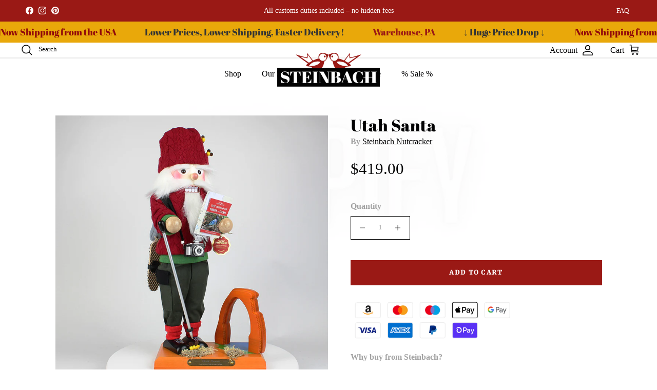

--- FILE ---
content_type: text/html; charset=utf-8
request_url: https://steinbach-shop.com/products/utah-santa
body_size: 95866
content:
<!doctype html>
<html class="no-js" lang="en" dir="ltr">
<head>
    
<script type="text/javascript">const observer = new MutationObserver(e => { e.forEach(({ addedNodes: e }) => { e.forEach(e => { 1 === e.nodeType && "SCRIPT" === e.tagName && (e.innerHTML.includes("asyncLoad") && (e.innerHTML = e.innerHTML.replace("if(window.attachEvent)", "document.addEventListener('asyncLazyLoad',function(event){asyncLoad();});if(window.attachEvent)").replaceAll(", asyncLoad", ", function(){}")), e.innerHTML.includes("PreviewBarInjector") && (e.innerHTML = e.innerHTML.replace("DOMContentLoaded", "asyncLazyLoad")), (e.className == 'analytics') && (e.type = 'text/lazyload'),(e.src.includes("assets/storefront/features")||e.src.includes("assets/shopify_pay")||e.src.includes("connect.facebook.net"))&&(e.setAttribute("data-src", e.src), e.removeAttribute("src")))})})});observer.observe(document.documentElement,{childList:!0,subtree:!0})</script> 
  
 <script src="//steinbach-shop.com/cdn/shop/t/23/assets/optimizer.js?v=156381019048792485371759574885" type="text/javascript"></script>

  


<link rel="preload" as="image" href="//steinbach-shop.com/cdn/shop/products/SN22BN2069L-Utah-Santa-01_02938fd9-5431-4b46-9420-5cf6ba5c5322_800x.jpg?v=1694778280">




<link rel="preconnect" href="//fonts.shopifycdn.com/" crossorigin>
<link rel="preconnect" href="//v.shopify.com/" crossorigin>
<link rel="dns-prefetch" href="//steinbach-shop.com" crossorigin>
<link rel="dns-prefetch" href="//steinbach-nutcracker.myshopify.com" crossorigin>
<link rel="dns-prefetch" href="//cdn.shopify.com" crossorigin>
<link rel="dns-prefetch" href="//v.shopify.com" crossorigin>
<link rel="dns-prefetch" href="//fonts.shopifycdn.com" crossorigin>
  <script>
  YETT_BLACKLIST = [/klaviyo/,/reputon/,/clarity/,/b4f0c5c77w64a73806p128ba08bma5b58f2fm/,/gorgias/]
  !function(t,e){"object"==typeof exports&&"undefined"!=typeof module?e(exports):"function"==typeof define&&define.amd?define(["exports"],e):e(t.yett={})}(this,function(t){"use strict";var e={blacklist:window.YETT_BLACKLIST,whitelist:window.YETT_WHITELIST},r={blacklisted:[]},n=function(t,r){return t&&(!r||"javascript/blocked"!==r)&&(!e.blacklist||e.blacklist.some(function(e){return e.test(t)}))&&(!e.whitelist||e.whitelist.every(function(e){return!e.test(t)}))},i=function(t){var r=t.getAttribute("src");return e.blacklist&&e.blacklist.every(function(t){return!t.test(r)})||e.whitelist&&e.whitelist.some(function(t){return t.test(r)})},c=new MutationObserver(function(t){t.forEach(function(t){for(var e=t.addedNodes,i=function(t){var i=e[t];if(1===i.nodeType&&"SCRIPT"===i.tagName){var c=i.src,o=i.type;if(n(c,o)){r.blacklisted.push(i.cloneNode()),i.type="javascript/blocked";i.addEventListener("beforescriptexecute",function t(e){"javascript/blocked"===i.getAttribute("type")&&e.preventDefault(),i.removeEventListener("beforescriptexecute",t)}),i.parentElement.removeChild(i)}}},c=0;c<e.length;c++)i(c)})});c.observe(document.documentElement,{childList:!0,subtree:!0});var o=document.createElement;document.createElement=function(){for(var t=arguments.length,e=Array(t),r=0;r<t;r++)e[r]=arguments[r];if("script"!==e[0].toLowerCase())return o.bind(document).apply(void 0,e);var i=o.bind(document).apply(void 0,e),c=i.setAttribute.bind(i);return Object.defineProperties(i,{src:{get:function(){return i.getAttribute("src")},set:function(t){return n(t,i.type)&&c("type","javascript/blocked"),c("src",t),!0}},type:{set:function(t){var e=n(i.src,i.type)?"javascript/blocked":t;return c("type",e),!0}}}),i.setAttribute=function(t,e){"type"===t||"src"===t?i[t]=e:HTMLScriptElement.prototype.setAttribute.call(i,t,e)},i};var l=function(t){if(Array.isArray(t)){for(var e=0,r=Array(t.length);e<t.length;e++)r[e]=t[e];return r}return Array.from(t)},a=new RegExp("[|\\{}()[\\]^$+*?.]","g");t.unblock=function(){for(var t=arguments.length,n=Array(t),o=0;o<t;o++)n[o]=arguments[o];n.length<1?(e.blacklist=[],e.whitelist=[]):(e.blacklist&&(e.blacklist=e.blacklist.filter(function(t){return n.every(function(e){return!t.test(e)})})),e.whitelist&&(e.whitelist=[].concat(l(e.whitelist),l(n.map(function(t){var r=".*"+t.replace(a,"\\$&")+".*";return e.whitelist.find(function(t){return t.toString()===r.toString()})?null:new RegExp(r)}).filter(Boolean)))));for(var s=document.querySelectorAll('script[type="javascript/blocked"]'),u=0;u<s.length;u++){var p=s[u];i(p)&&(p.type="application/javascript",r.blacklisted.push(p),p.parentElement.removeChild(p))}var d=0;[].concat(l(r.blacklisted)).forEach(function(t,e){if(i(t)){var n=document.createElement("script");n.setAttribute("src",t.src),n.setAttribute("type","application/javascript"),document.head.appendChild(n),r.blacklisted.splice(e-d,1),d++}}),e.blacklist&&e.blacklist.length<1&&c.disconnect()},Object.defineProperty(t,"__esModule",{value:!0})});
</script>


  
<meta charset="utf-8">
<meta name="viewport" content="width=device-width,initial-scale=1">
<title>Utah Santa | Steinbach Nutcracker &ndash; Official Steinbach Nutcracker® Shop</title><link rel="canonical" href="https://steinbach-shop.com/products/utah-santa"><link rel="icon" href="//steinbach-shop.com/cdn/shop/files/favicon.png?crop=center&height=48&v=1661335863&width=48" type="image/png">
  <link rel="apple-touch-icon" href="//steinbach-shop.com/cdn/shop/files/favicon.png?crop=center&height=180&v=1661335863&width=180"><meta name="description" content="Steinbach&#39;s Utah Santa is the third nutcracker of the Santa Of The US series. An extraordinary Santa for your Christmas decoration. ✓Handmade in Germany"><meta property="og:site_name" content="Official Steinbach Nutcracker® Shop">
<meta property="og:url" content="https://steinbach-shop.com/products/utah-santa">
<meta property="og:title" content="Utah Santa | Steinbach Nutcracker">
<meta property="og:type" content="product">
<meta property="og:description" content="Steinbach&#39;s Utah Santa is the third nutcracker of the Santa Of The US series. An extraordinary Santa for your Christmas decoration. ✓Handmade in Germany"><meta property="og:image" content="http://steinbach-shop.com/cdn/shop/products/SN22BN2069L-Utah-Santa-01_02938fd9-5431-4b46-9420-5cf6ba5c5322.jpg?crop=center&height=1200&v=1694778280&width=1200">
  <meta property="og:image:secure_url" content="https://steinbach-shop.com/cdn/shop/products/SN22BN2069L-Utah-Santa-01_02938fd9-5431-4b46-9420-5cf6ba5c5322.jpg?crop=center&height=1200&v=1694778280&width=1200">
  <meta property="og:image:width" content="800">
  <meta property="og:image:height" content="800"><meta property="og:price:amount" content="419.00">
  <meta property="og:price:currency" content="USD"><meta name="twitter:card" content="summary_large_image">
<meta name="twitter:title" content="Utah Santa | Steinbach Nutcracker">
<meta name="twitter:description" content="Steinbach&#39;s Utah Santa is the third nutcracker of the Santa Of The US series. An extraordinary Santa for your Christmas decoration. ✓Handmade in Germany">
<script src="https://kit.fontawesome.com/42454662ad.js" crossorigin="anonymous"></script><style>@font-face {
  font-family: Yrsa;
  font-weight: 400;
  font-style: normal;
  font-display: fallback;
  src: url("//steinbach-shop.com/cdn/fonts/yrsa/yrsa_n4.8a035d93f31ab65ef890d6d2dedd1c82db57e676.woff2") format("woff2"),
       url("//steinbach-shop.com/cdn/fonts/yrsa/yrsa_n4.d2d30a439f80b666c7c4e464d6c72b5987e5ff0f.woff") format("woff");
}
@font-face {
  font-family: Yrsa;
  font-weight: 700;
  font-style: normal;
  font-display: fallback;
  src: url("//steinbach-shop.com/cdn/fonts/yrsa/yrsa_n7.df683c3e5e3ea0d24605d2654453908e1a6777ea.woff2") format("woff2"),
       url("//steinbach-shop.com/cdn/fonts/yrsa/yrsa_n7.b7a7510dfa19f86aa0483d771d87db0c8afc5742.woff") format("woff");
}
@font-face {
  font-family: Yrsa;
  font-weight: 500;
  font-style: normal;
  font-display: fallback;
  src: url("//steinbach-shop.com/cdn/fonts/yrsa/yrsa_n5.b1cee355eae0d66d508fe3d476a183d0dfcc731b.woff2") format("woff2"),
       url("//steinbach-shop.com/cdn/fonts/yrsa/yrsa_n5.3214bb01649d8789edb49e0e8efd6374cf4958a0.woff") format("woff");
}
@font-face {
  font-family: Yrsa;
  font-weight: 400;
  font-style: italic;
  font-display: fallback;
  src: url("//steinbach-shop.com/cdn/fonts/yrsa/yrsa_i4.f34c25dd391ef44fb69f4cf75e2da202dada59a2.woff2") format("woff2"),
       url("//steinbach-shop.com/cdn/fonts/yrsa/yrsa_i4.8544e0f50b1e9f85f7a0edcebc9211dcba08f388.woff") format("woff");
}
@font-face {
  font-family: Yrsa;
  font-weight: 700;
  font-style: italic;
  font-display: fallback;
  src: url("//steinbach-shop.com/cdn/fonts/yrsa/yrsa_i7.836d9b0b260a1a155461e558fe53d1c7c91f6c74.woff2") format("woff2"),
       url("//steinbach-shop.com/cdn/fonts/yrsa/yrsa_i7.2f62a8ea32ca2b18e1d44590e2bb666d10a27565.woff") format("woff");
}
@font-face {
  font-family: "Abril Fatface";
  font-weight: 400;
  font-style: normal;
  font-display: fallback;
  src: url("//steinbach-shop.com/cdn/fonts/abril_fatface/abrilfatface_n4.002841dd08a4d39b2c2d7fe9d598d4782afb7225.woff2") format("woff2"),
       url("//steinbach-shop.com/cdn/fonts/abril_fatface/abrilfatface_n4.0d8f922831420cd750572c7a70f4c623018424d8.woff") format("woff");
}
@font-face {
  font-family: Yrsa;
  font-weight: 400;
  font-style: normal;
  font-display: fallback;
  src: url("//steinbach-shop.com/cdn/fonts/yrsa/yrsa_n4.8a035d93f31ab65ef890d6d2dedd1c82db57e676.woff2") format("woff2"),
       url("//steinbach-shop.com/cdn/fonts/yrsa/yrsa_n4.d2d30a439f80b666c7c4e464d6c72b5987e5ff0f.woff") format("woff");
}
@font-face {
  font-family: Yrsa;
  font-weight: 400;
  font-style: normal;
  font-display: fallback;
  src: url("//steinbach-shop.com/cdn/fonts/yrsa/yrsa_n4.8a035d93f31ab65ef890d6d2dedd1c82db57e676.woff2") format("woff2"),
       url("//steinbach-shop.com/cdn/fonts/yrsa/yrsa_n4.d2d30a439f80b666c7c4e464d6c72b5987e5ff0f.woff") format("woff");
}
@font-face {
  font-family: Yrsa;
  font-weight: 600;
  font-style: normal;
  font-display: fallback;
  src: url("//steinbach-shop.com/cdn/fonts/yrsa/yrsa_n6.6eb3de22106ce4bdbf7daf4a12c72d7822a67fa5.woff2") format("woff2"),
       url("//steinbach-shop.com/cdn/fonts/yrsa/yrsa_n6.393880a031c25efd9a59ed7367928b84c5a786cc.woff") format("woff");
}
:root {
  --page-container-width:          1460px;
  --reading-container-width:       720px;
  --divider-opacity:               0.14;
  --gutter-large:                  30px;
  --gutter-desktop:                20px;
  --gutter-mobile:                 16px;
  --section-padding:               50px;
  --larger-section-padding:        80px;
  --larger-section-padding-mobile: 60px;
  --largest-section-padding:       110px;
  --aos-animate-duration:          0.6s;

  --base-font-family:              Yrsa, serif;
  --base-font-weight:              400;
  --base-font-style:               normal;
  --heading-font-family:           "Abril Fatface", serif;
  --heading-font-weight:           400;
  --heading-font-style:            normal;
  --heading-font-letter-spacing:   normal;
  --logo-font-family:              Yrsa, serif;
  --logo-font-weight:              400;
  --logo-font-style:               normal;
  --nav-font-family:               Yrsa, serif;
  --nav-font-weight:               400;
  --nav-font-style:                normal;

  --base-text-size:16px;
  --base-line-height:              1.6;
  --input-text-size:16px;
  --smaller-text-size-1:13px;
  --smaller-text-size-2:14px;
  --smaller-text-size-3:13px;
  --smaller-text-size-4:12px;
  --larger-text-size:48px;
  --super-large-text-size:84px;
  --super-large-mobile-text-size:38px;
  --larger-mobile-text-size:38px;
  --logo-text-size:24px;--btn-letter-spacing: 0.08em;
    --btn-text-transform: uppercase;
    --button-text-size: 14px;
    --quickbuy-button-text-size: 13;
    --small-feature-link-font-size: 0.75em;
    --input-btn-padding-top: 1.2em;
    --input-btn-padding-bottom: 1.2em;--heading-text-transform:none;
  --nav-text-size:                      16px;
  --mobile-menu-font-weight:            inherit;

  --body-bg-color:                      255 255 255;
  --bg-color:                           255 255 255;
  --body-text-color:                    162 162 162;
  --text-color:                         162 162 162;

  --header-text-col:                    #020203;--header-text-hover-col:             var(--main-nav-link-hover-col);--header-bg-col:                     #ffffff;
  --heading-color:                     2 2 3;
  --body-heading-color:                2 2 3;
  --heading-divider-col:               #ffffff;

  --logo-col:                          #020203;
  --main-nav-bg:                       #ffffff;
  --main-nav-link-col:                 #020203;
  --main-nav-link-hover-col:           #9a1915;
  --main-nav-link-featured-col:        #9a1915;

  --link-color:                        154 25 21;
  --body-link-color:                   154 25 21;

  --btn-bg-color:                        154 25 21;
  --btn-bg-hover-color:                  2 2 3;
  --btn-border-color:                    154 25 21;
  --btn-border-hover-color:              2 2 3;
  --btn-text-color:                      255 255 255;
  --btn-text-hover-color:                255 255 255;--btn-alt-bg-color:                    154 25 21;
  --btn-alt-text-color:                  255 255 255;
  --btn-alt-border-color:                154 25 21;
  --btn-alt-border-hover-color:          154 25 21;--btn-ter-bg-color:                    235 235 235;
  --btn-ter-text-color:                  111 111 111;
  --btn-ter-bg-hover-color:              154 25 21;
  --btn-ter-text-hover-color:            255 255 255;--btn-border-radius: 0;
    --btn-inspired-border-radius: 0;--color-scheme-default:                             #ffffff;
  --color-scheme-default-color:                       255 255 255;
  --color-scheme-default-text-color:                  162 162 162;
  --color-scheme-default-head-color:                  2 2 3;
  --color-scheme-default-link-color:                  154 25 21;
  --color-scheme-default-btn-text-color:              255 255 255;
  --color-scheme-default-btn-text-hover-color:        255 255 255;
  --color-scheme-default-btn-bg-color:                154 25 21;
  --color-scheme-default-btn-bg-hover-color:          2 2 3;
  --color-scheme-default-btn-border-color:            154 25 21;
  --color-scheme-default-btn-border-hover-color:      2 2 3;
  --color-scheme-default-btn-alt-text-color:          255 255 255;
  --color-scheme-default-btn-alt-bg-color:            154 25 21;
  --color-scheme-default-btn-alt-border-color:        154 25 21;
  --color-scheme-default-btn-alt-border-hover-color:  154 25 21;

  --color-scheme-1:                             #fafafa;
  --color-scheme-1-color:                       250 250 250;
  --color-scheme-1-text-color:                  112 113 115;
  --color-scheme-1-head-color:                  23 23 23;
  --color-scheme-1-link-color:                  154 25 21;
  --color-scheme-1-btn-text-color:              255 255 255;
  --color-scheme-1-btn-text-hover-color:        255 255 255;
  --color-scheme-1-btn-bg-color:                154 25 21;
  --color-scheme-1-btn-bg-hover-color:          0 0 0;
  --color-scheme-1-btn-border-color:            154 25 21;
  --color-scheme-1-btn-border-hover-color:      0 0 0;
  --color-scheme-1-btn-alt-text-color:          255 255 255;
  --color-scheme-1-btn-alt-bg-color:            0 0 0;
  --color-scheme-1-btn-alt-border-color:        255 255 255;
  --color-scheme-1-btn-alt-border-hover-color:  255 255 255;

  --color-scheme-2:                             #e9a80a;
  --color-scheme-2-color:                       233 168 10;
  --color-scheme-2-text-color:                  52 52 52;
  --color-scheme-2-head-color:                  52 52 52;
  --color-scheme-2-link-color:                  52 52 52;
  --color-scheme-2-btn-text-color:              255 255 255;
  --color-scheme-2-btn-text-hover-color:        255 255 255;
  --color-scheme-2-btn-bg-color:                154 25 21;
  --color-scheme-2-btn-bg-hover-color:          0 0 0;
  --color-scheme-2-btn-border-color:            154 25 21;
  --color-scheme-2-btn-border-hover-color:      0 0 0;
  --color-scheme-2-btn-alt-text-color:          35 35 35;
  --color-scheme-2-btn-alt-bg-color:            255 255 255;
  --color-scheme-2-btn-alt-border-color:        35 35 35;
  --color-scheme-2-btn-alt-border-hover-color:  35 35 35;

  /* Shop Pay payment terms */
  --payment-terms-background-color:    #ffffff;--quickbuy-bg: 250 250 250;--body-input-background-color:       rgb(var(--body-bg-color));
  --input-background-color:            rgb(var(--body-bg-color));
  --body-input-text-color:             var(--body-text-color);
  --input-text-color:                  var(--body-text-color);
  --body-input-border-color:           rgb(232, 232, 232);
  --input-border-color:                rgb(232, 232, 232);
  --input-border-color-hover:          rgb(204, 204, 204);
  --input-border-color-active:         rgb(162, 162, 162);

  --swatch-cross-svg:                  url("data:image/svg+xml,%3Csvg xmlns='http://www.w3.org/2000/svg' width='240' height='240' viewBox='0 0 24 24' fill='none' stroke='rgb(232, 232, 232)' stroke-width='0.09' preserveAspectRatio='none' %3E%3Cline x1='24' y1='0' x2='0' y2='24'%3E%3C/line%3E%3C/svg%3E");
  --swatch-cross-hover:                url("data:image/svg+xml,%3Csvg xmlns='http://www.w3.org/2000/svg' width='240' height='240' viewBox='0 0 24 24' fill='none' stroke='rgb(204, 204, 204)' stroke-width='0.09' preserveAspectRatio='none' %3E%3Cline x1='24' y1='0' x2='0' y2='24'%3E%3C/line%3E%3C/svg%3E");
  --swatch-cross-active:               url("data:image/svg+xml,%3Csvg xmlns='http://www.w3.org/2000/svg' width='240' height='240' viewBox='0 0 24 24' fill='none' stroke='rgb(162, 162, 162)' stroke-width='0.09' preserveAspectRatio='none' %3E%3Cline x1='24' y1='0' x2='0' y2='24'%3E%3C/line%3E%3C/svg%3E");

  --footer-divider-col:                #ffffff;
  --footer-text-col:                   162 162 162;
  --footer-heading-col:                2 2 3;
  --footer-bg-col:                     255 255 255;--product-label-overlay-justify: flex-start;--product-label-overlay-align: flex-start;--product-label-overlay-reduction-text:   #ffffff;
  --product-label-overlay-reduction-bg:     #c20000;
  --product-label-overlay-reduction-text-weight: 600;
  --product-label-overlay-stock-text:       #ffffff;
  --product-label-overlay-stock-bg:         #09728c;
  --product-label-overlay-new-text:         #ffffff;
  --product-label-overlay-new-bg:           #de9d9a;
  --product-label-overlay-meta-text:        #ffffff;
  --product-label-overlay-meta-bg:          #09728c;
  --product-label-sale-text:                #9a1915;
  --product-label-sold-text:                #171717;
  --product-label-preorder-text:            #3ea36a;

  --product-block-crop-align:               center;

  
  --product-block-price-align:              flex-start;
  --product-block-price-item-margin-start:  initial;
  --product-block-price-item-margin-end:    .5rem;
  

  

  --collection-block-image-position:   center center;

  --swatch-picker-image-size:          68px;
  --swatch-crop-align:                 center center;

  --image-overlay-text-color:          255 255 255;--image-overlay-bg:                  rgba(0, 0, 0, 0.1);
  --image-overlay-shadow-start:        rgb(0 0 0 / 0.1);
  --image-overlay-box-opacity:         0.9;--product-inventory-ok-box-color:            #f2faf0;
  --product-inventory-ok-text-color:           #108043;
  --product-inventory-ok-icon-box-fill-color:  #fff;
  --product-inventory-low-box-color:           #fcf1cd;
  --product-inventory-low-text-color:          #dd9a1a;
  --product-inventory-low-icon-box-fill-color: #fff;
  --product-inventory-low-text-color-channels: 16, 128, 67;
  --product-inventory-ok-text-color-channels:  221, 154, 26;

  --rating-star-color: 246 165 41;--overlay-align-left: start;
    --overlay-align-right: end;}html[dir=rtl] {
  --overlay-right-text-m-left: 0;
  --overlay-right-text-m-right: auto;
  --overlay-left-shadow-left-left: 15%;
  --overlay-left-shadow-left-right: -50%;
  --overlay-left-shadow-right-left: -85%;
  --overlay-left-shadow-right-right: 0;
}.image-overlay--bg-box .text-overlay .text-overlay__text {
    --image-overlay-box-bg: 255 255 255;
    --heading-color: var(--body-heading-color);
    --text-color: var(--body-text-color);
    --link-color: var(--body-link-color);
  }::selection {
    background: rgb(var(--body-heading-color));
    color: rgb(var(--body-bg-color));
  }
  ::-moz-selection {
    background: rgb(var(--body-heading-color));
    color: rgb(var(--body-bg-color));
  }.use-color-scheme--default {
  --product-label-sale-text:           #9a1915;
  --product-label-sold-text:           #171717;
  --product-label-preorder-text:       #3ea36a;
  --input-background-color:            rgb(var(--body-bg-color));
  --input-text-color:                  var(--body-input-text-color);
  --input-border-color:                rgb(232, 232, 232);
  --input-border-color-hover:          rgb(204, 204, 204);
  --input-border-color-active:         rgb(162, 162, 162);
}</style>


  <link href="//steinbach-shop.com/cdn/shop/t/23/assets/main.css?v=45863575014663057931759574227" rel="stylesheet" type="text/css" media="all" />
<link rel="preload" as="font" href="//steinbach-shop.com/cdn/fonts/yrsa/yrsa_n4.8a035d93f31ab65ef890d6d2dedd1c82db57e676.woff2" type="font/woff2" crossorigin><link rel="preload" as="font" href="//steinbach-shop.com/cdn/fonts/abril_fatface/abrilfatface_n4.002841dd08a4d39b2c2d7fe9d598d4782afb7225.woff2" type="font/woff2" crossorigin><link rel="stylesheet" href="https://cdnjs.cloudflare.com/ajax/libs/font-awesome/7.0.1/css/all.min.css" crossorigin="anonymous" referrerpolicy="no-referrer" />
  <script>
    document.documentElement.className = document.documentElement.className.replace('no-js', 'js');

    window.theme = {
      info: {
        name: 'Symmetry',
        version: '8.0.0'
      },
      device: {
        hasTouch: window.matchMedia('(any-pointer: coarse)').matches,
        hasHover: window.matchMedia('(hover: hover)').matches
      },
      mediaQueries: {
        md: '(min-width: 768px)',
        productMediaCarouselBreak: '(min-width: 1041px)'
      },
      routes: {
        base: 'https://steinbach-shop.com',
        cart: '/cart',
        cartAdd: '/cart/add.js',
        cartUpdate: '/cart/update.js',
        predictiveSearch: '/search/suggest'
      },
      strings: {
        cartTermsConfirmation: "You must agree to the terms and conditions before continuing.",
        cartItemsQuantityError: "You can only add [QUANTITY] of this item to your cart.",
        generalSearchViewAll: "View all search results",
        noStock: "Sold out",
        noVariant: "Unavailable",
        productsProductChooseA: "Choose a",
        generalSearchPages: "Pages",
        generalSearchNoResultsWithoutTerms: "Sorry, we couldnʼt find any results",
        shippingCalculator: {
          singleRate: "There is one shipping rate for this destination:",
          multipleRates: "There are multiple shipping rates for this destination:",
          noRates: "We do not ship to this destination."
        },
        regularPrice: "Regular price",
        salePrice: "Sale price"
      },
      settings: {
        moneyWithCurrencyFormat: "\u003cspan class=\"money\"\u003e${{amount}} USD\u003c\/span\u003e",
        cartType: "page",
        afterAddToCart: "no-js",
        quickbuyStyle: "off",
        externalLinksNewTab: true,
        internalLinksSmoothScroll: true
      }
    }

    theme.inlineNavigationCheck = function() {
      var pageHeader = document.querySelector('.pageheader'),
          inlineNavContainer = pageHeader.querySelector('.logo-area__left__inner'),
          inlineNav = inlineNavContainer.querySelector('.navigation--left');
      if (inlineNav && getComputedStyle(inlineNav).display != 'none') {
        var inlineMenuCentered = document.querySelector('.pageheader--layout-inline-menu-center'),
            logoContainer = document.querySelector('.logo-area__middle__inner');
        if(inlineMenuCentered) {
          var rightWidth = document.querySelector('.logo-area__right__inner').clientWidth,
              middleWidth = logoContainer.clientWidth,
              logoArea = document.querySelector('.logo-area'),
              computedLogoAreaStyle = getComputedStyle(logoArea),
              logoAreaInnerWidth = logoArea.clientWidth - Math.ceil(parseFloat(computedLogoAreaStyle.paddingLeft)) - Math.ceil(parseFloat(computedLogoAreaStyle.paddingRight)),
              availableNavWidth = logoAreaInnerWidth - Math.max(rightWidth, middleWidth) * 2 - 40;
          inlineNavContainer.style.maxWidth = availableNavWidth + 'px';
        }

        var firstInlineNavLink = inlineNav.querySelector('.navigation__item:first-child'),
            lastInlineNavLink = inlineNav.querySelector('.navigation__item:last-child');
        if (lastInlineNavLink) {
          var inlineNavWidth = null;
          if(document.querySelector('html[dir=rtl]')) {
            inlineNavWidth = firstInlineNavLink.offsetLeft - lastInlineNavLink.offsetLeft + firstInlineNavLink.offsetWidth;
          } else {
            inlineNavWidth = lastInlineNavLink.offsetLeft - firstInlineNavLink.offsetLeft + lastInlineNavLink.offsetWidth;
          }
          if (inlineNavContainer.offsetWidth >= inlineNavWidth) {
            pageHeader.classList.add('pageheader--layout-inline-permitted');
            var tallLogo = logoContainer.clientHeight > lastInlineNavLink.clientHeight + 20;
            if (tallLogo) {
              inlineNav.classList.add('navigation--tight-underline');
            } else {
              inlineNav.classList.remove('navigation--tight-underline');
            }
          } else {
            pageHeader.classList.remove('pageheader--layout-inline-permitted');
          }
        }
      }
    };

    theme.setInitialHeaderHeightProperty = () => {
      const section = document.querySelector('.section-header');
      if (section) {
        document.documentElement.style.setProperty('--theme-header-height', Math.ceil(section.clientHeight) + 'px');
      }
    };
  </script>

  <script src="//steinbach-shop.com/cdn/shop/t/23/assets/main.js?v=150891663519462644191759574227" defer></script>
    <script src="//steinbach-shop.com/cdn/shop/t/23/assets/animate-on-scroll.js?v=15249566486942820451759574227" defer></script>
    <link href="//steinbach-shop.com/cdn/shop/t/23/assets/animate-on-scroll.css?v=135962721104954213331759574227" rel="stylesheet" type="text/css" media="all" />
  

  <script>window.performance && window.performance.mark && window.performance.mark('shopify.content_for_header.start');</script><meta name="facebook-domain-verification" content="6pbib2z5e8i1jo8tiwl0avo9cz15bi">
<meta name="facebook-domain-verification" content="yuuknswt9u2yqegi40ylfggn3uyzgl">
<meta id="shopify-digital-wallet" name="shopify-digital-wallet" content="/61584343218/digital_wallets/dialog">
<meta name="shopify-checkout-api-token" content="727d74219379e68dc622e2d6343d19c5">
<meta id="in-context-paypal-metadata" data-shop-id="61584343218" data-venmo-supported="true" data-environment="production" data-locale="en_US" data-paypal-v4="true" data-currency="USD">
<link rel="alternate" hreflang="x-default" href="https://steinbach-shop.com/products/utah-santa">
<link rel="alternate" hreflang="de" href="https://steinbach-shop.com/de/products/utah-santa">
<link rel="alternate" hreflang="en-CA" href="https://steinbach-shop.com/en-ca/products/utah-santa">
<link rel="alternate" type="application/json+oembed" href="https://steinbach-shop.com/products/utah-santa.oembed">
<script async="async" src="/checkouts/internal/preloads.js?locale=en-US"></script>
<link rel="preconnect" href="https://shop.app" crossorigin="anonymous">
<script async="async" src="https://shop.app/checkouts/internal/preloads.js?locale=en-US&shop_id=61584343218" crossorigin="anonymous"></script>
<script id="apple-pay-shop-capabilities" type="application/json">{"shopId":61584343218,"countryCode":"US","currencyCode":"USD","merchantCapabilities":["supports3DS"],"merchantId":"gid:\/\/shopify\/Shop\/61584343218","merchantName":"Official Steinbach Nutcracker® Shop","requiredBillingContactFields":["postalAddress","email","phone"],"requiredShippingContactFields":["postalAddress","email","phone"],"shippingType":"shipping","supportedNetworks":["visa","masterCard","amex","discover","elo","jcb"],"total":{"type":"pending","label":"Official Steinbach Nutcracker® Shop","amount":"1.00"},"shopifyPaymentsEnabled":true,"supportsSubscriptions":true}</script>
<script id="shopify-features" type="application/json">{"accessToken":"727d74219379e68dc622e2d6343d19c5","betas":["rich-media-storefront-analytics"],"domain":"steinbach-shop.com","predictiveSearch":true,"shopId":61584343218,"locale":"en"}</script>
<script>var Shopify = Shopify || {};
Shopify.shop = "steinbach-nutcracker.myshopify.com";
Shopify.locale = "en";
Shopify.currency = {"active":"USD","rate":"1.0"};
Shopify.country = "US";
Shopify.theme = {"name":"MeroxIO Optimized | Latest 04-10","id":185347801432,"schema_name":"Symmetry","schema_version":"8.0.0","theme_store_id":568,"role":"main"};
Shopify.theme.handle = "null";
Shopify.theme.style = {"id":null,"handle":null};
Shopify.cdnHost = "steinbach-shop.com/cdn";
Shopify.routes = Shopify.routes || {};
Shopify.routes.root = "/";</script>
<script type="module">!function(o){(o.Shopify=o.Shopify||{}).modules=!0}(window);</script>
<script>!function(o){function n(){var o=[];function n(){o.push(Array.prototype.slice.apply(arguments))}return n.q=o,n}var t=o.Shopify=o.Shopify||{};t.loadFeatures=n(),t.autoloadFeatures=n()}(window);</script>
<script>
  window.ShopifyPay = window.ShopifyPay || {};
  window.ShopifyPay.apiHost = "shop.app\/pay";
  window.ShopifyPay.redirectState = null;
</script>
<script id="shop-js-analytics" type="application/json">{"pageType":"product"}</script>
<script defer="defer" async type="module" src="//steinbach-shop.com/cdn/shopifycloud/shop-js/modules/v2/client.init-shop-cart-sync_COMZFrEa.en.esm.js"></script>
<script defer="defer" async type="module" src="//steinbach-shop.com/cdn/shopifycloud/shop-js/modules/v2/chunk.common_CdXrxk3f.esm.js"></script>
<script type="module">
  await import("//steinbach-shop.com/cdn/shopifycloud/shop-js/modules/v2/client.init-shop-cart-sync_COMZFrEa.en.esm.js");
await import("//steinbach-shop.com/cdn/shopifycloud/shop-js/modules/v2/chunk.common_CdXrxk3f.esm.js");

  window.Shopify.SignInWithShop?.initShopCartSync?.({"fedCMEnabled":true,"windoidEnabled":true});

</script>
<script defer="defer" async type="module" src="//steinbach-shop.com/cdn/shopifycloud/shop-js/modules/v2/client.payment-terms_D7XnU2ez.en.esm.js"></script>
<script defer="defer" async type="module" src="//steinbach-shop.com/cdn/shopifycloud/shop-js/modules/v2/chunk.common_CdXrxk3f.esm.js"></script>
<script defer="defer" async type="module" src="//steinbach-shop.com/cdn/shopifycloud/shop-js/modules/v2/chunk.modal_C89cmTvN.esm.js"></script>
<script type="module">
  await import("//steinbach-shop.com/cdn/shopifycloud/shop-js/modules/v2/client.payment-terms_D7XnU2ez.en.esm.js");
await import("//steinbach-shop.com/cdn/shopifycloud/shop-js/modules/v2/chunk.common_CdXrxk3f.esm.js");
await import("//steinbach-shop.com/cdn/shopifycloud/shop-js/modules/v2/chunk.modal_C89cmTvN.esm.js");

  
</script>
<script>
  window.Shopify = window.Shopify || {};
  if (!window.Shopify.featureAssets) window.Shopify.featureAssets = {};
  window.Shopify.featureAssets['shop-js'] = {"shop-cart-sync":["modules/v2/client.shop-cart-sync_CRSPkpKa.en.esm.js","modules/v2/chunk.common_CdXrxk3f.esm.js"],"init-fed-cm":["modules/v2/client.init-fed-cm_DO1JVZ96.en.esm.js","modules/v2/chunk.common_CdXrxk3f.esm.js"],"init-windoid":["modules/v2/client.init-windoid_hXardXh0.en.esm.js","modules/v2/chunk.common_CdXrxk3f.esm.js"],"init-shop-email-lookup-coordinator":["modules/v2/client.init-shop-email-lookup-coordinator_jpxQlUsx.en.esm.js","modules/v2/chunk.common_CdXrxk3f.esm.js"],"shop-toast-manager":["modules/v2/client.shop-toast-manager_C-K0q6-t.en.esm.js","modules/v2/chunk.common_CdXrxk3f.esm.js"],"shop-button":["modules/v2/client.shop-button_B6dBoDg5.en.esm.js","modules/v2/chunk.common_CdXrxk3f.esm.js"],"shop-login-button":["modules/v2/client.shop-login-button_BHRMsoBb.en.esm.js","modules/v2/chunk.common_CdXrxk3f.esm.js","modules/v2/chunk.modal_C89cmTvN.esm.js"],"shop-cash-offers":["modules/v2/client.shop-cash-offers_p6Pw3nax.en.esm.js","modules/v2/chunk.common_CdXrxk3f.esm.js","modules/v2/chunk.modal_C89cmTvN.esm.js"],"avatar":["modules/v2/client.avatar_BTnouDA3.en.esm.js"],"init-shop-cart-sync":["modules/v2/client.init-shop-cart-sync_COMZFrEa.en.esm.js","modules/v2/chunk.common_CdXrxk3f.esm.js"],"init-shop-for-new-customer-accounts":["modules/v2/client.init-shop-for-new-customer-accounts_BNQiNx4m.en.esm.js","modules/v2/client.shop-login-button_BHRMsoBb.en.esm.js","modules/v2/chunk.common_CdXrxk3f.esm.js","modules/v2/chunk.modal_C89cmTvN.esm.js"],"pay-button":["modules/v2/client.pay-button_CRuQ9trT.en.esm.js","modules/v2/chunk.common_CdXrxk3f.esm.js"],"init-customer-accounts-sign-up":["modules/v2/client.init-customer-accounts-sign-up_Q1yheB3t.en.esm.js","modules/v2/client.shop-login-button_BHRMsoBb.en.esm.js","modules/v2/chunk.common_CdXrxk3f.esm.js","modules/v2/chunk.modal_C89cmTvN.esm.js"],"checkout-modal":["modules/v2/client.checkout-modal_DtXVhFgQ.en.esm.js","modules/v2/chunk.common_CdXrxk3f.esm.js","modules/v2/chunk.modal_C89cmTvN.esm.js"],"init-customer-accounts":["modules/v2/client.init-customer-accounts_B5rMd0lj.en.esm.js","modules/v2/client.shop-login-button_BHRMsoBb.en.esm.js","modules/v2/chunk.common_CdXrxk3f.esm.js","modules/v2/chunk.modal_C89cmTvN.esm.js"],"lead-capture":["modules/v2/client.lead-capture_CmGCXBh3.en.esm.js","modules/v2/chunk.common_CdXrxk3f.esm.js","modules/v2/chunk.modal_C89cmTvN.esm.js"],"shop-follow-button":["modules/v2/client.shop-follow-button_CV5C02lv.en.esm.js","modules/v2/chunk.common_CdXrxk3f.esm.js","modules/v2/chunk.modal_C89cmTvN.esm.js"],"shop-login":["modules/v2/client.shop-login_Bz_Zm_XZ.en.esm.js","modules/v2/chunk.common_CdXrxk3f.esm.js","modules/v2/chunk.modal_C89cmTvN.esm.js"],"payment-terms":["modules/v2/client.payment-terms_D7XnU2ez.en.esm.js","modules/v2/chunk.common_CdXrxk3f.esm.js","modules/v2/chunk.modal_C89cmTvN.esm.js"]};
</script>
<script>(function() {
  var isLoaded = false;
  function asyncLoad() {
    if (isLoaded) return;
    isLoaded = true;
    var urls = ["https:\/\/cdn.shopify.com\/s\/files\/1\/0615\/8434\/3218\/t\/9\/assets\/globo.filter.init.js?shop=steinbach-nutcracker.myshopify.com","https:\/\/cdn.grw.reputon.com\/assets\/widget.js?shop=steinbach-nutcracker.myshopify.com","https:\/\/preproduct.onrender.com\/preproduct-embed.js?v=2.0\u0026shop=steinbach-nutcracker.myshopify.com","\/\/cdn.shopify.com\/proxy\/0ee41c1faa5a507c6b887e598c4f32374b3c4f8d89102939c8a6e4db3658f01a\/d1639lhkj5l89m.cloudfront.net\/js\/storefront\/uppromote.js?shop=steinbach-nutcracker.myshopify.com\u0026sp-cache-control=cHVibGljLCBtYXgtYWdlPTkwMA"];
    for (var i = 0; i < urls.length; i++) {
      var s = document.createElement('script');
      s.type = 'text/javascript';
      s.async = true;
      s.src = urls[i];
      var x = document.getElementsByTagName('script')[0];
      x.parentNode.insertBefore(s, x);
    }
  };
  if(window.attachEvent) {
    window.attachEvent('onload', asyncLoad);
  } else {
    window.addEventListener('load', asyncLoad, false);
  }
})();</script>
<script id="__st">var __st={"a":61584343218,"offset":3600,"reqid":"951d2730-778d-47f1-812f-720f8454f8f8-1763524952","pageurl":"steinbach-shop.com\/products\/utah-santa","u":"8479fadd426c","p":"product","rtyp":"product","rid":7518537220274};</script>
<script>window.ShopifyPaypalV4VisibilityTracking = true;</script>
<script id="captcha-bootstrap">!function(){'use strict';const t='contact',e='account',n='new_comment',o=[[t,t],['blogs',n],['comments',n],[t,'customer']],c=[[e,'customer_login'],[e,'guest_login'],[e,'recover_customer_password'],[e,'create_customer']],r=t=>t.map((([t,e])=>`form[action*='/${t}']:not([data-nocaptcha='true']) input[name='form_type'][value='${e}']`)).join(','),a=t=>()=>t?[...document.querySelectorAll(t)].map((t=>t.form)):[];function s(){const t=[...o],e=r(t);return a(e)}const i='password',u='form_key',d=['recaptcha-v3-token','g-recaptcha-response','h-captcha-response',i],f=()=>{try{return window.sessionStorage}catch{return}},m='__shopify_v',_=t=>t.elements[u];function p(t,e,n=!1){try{const o=window.sessionStorage,c=JSON.parse(o.getItem(e)),{data:r}=function(t){const{data:e,action:n}=t;return t[m]||n?{data:e,action:n}:{data:t,action:n}}(c);for(const[e,n]of Object.entries(r))t.elements[e]&&(t.elements[e].value=n);n&&o.removeItem(e)}catch(o){console.error('form repopulation failed',{error:o})}}const l='form_type',E='cptcha';function T(t){t.dataset[E]=!0}const w=window,h=w.document,L='Shopify',v='ce_forms',y='captcha';let A=!1;((t,e)=>{const n=(g='f06e6c50-85a8-45c8-87d0-21a2b65856fe',I='https://cdn.shopify.com/shopifycloud/storefront-forms-hcaptcha/ce_storefront_forms_captcha_hcaptcha.v1.5.2.iife.js',D={infoText:'Protected by hCaptcha',privacyText:'Privacy',termsText:'Terms'},(t,e,n)=>{const o=w[L][v],c=o.bindForm;if(c)return c(t,g,e,D).then(n);var r;o.q.push([[t,g,e,D],n]),r=I,A||(h.body.append(Object.assign(h.createElement('script'),{id:'captcha-provider',async:!0,src:r})),A=!0)});var g,I,D;w[L]=w[L]||{},w[L][v]=w[L][v]||{},w[L][v].q=[],w[L][y]=w[L][y]||{},w[L][y].protect=function(t,e){n(t,void 0,e),T(t)},Object.freeze(w[L][y]),function(t,e,n,w,h,L){const[v,y,A,g]=function(t,e,n){const i=e?o:[],u=t?c:[],d=[...i,...u],f=r(d),m=r(i),_=r(d.filter((([t,e])=>n.includes(e))));return[a(f),a(m),a(_),s()]}(w,h,L),I=t=>{const e=t.target;return e instanceof HTMLFormElement?e:e&&e.form},D=t=>v().includes(t);t.addEventListener('submit',(t=>{const e=I(t);if(!e)return;const n=D(e)&&!e.dataset.hcaptchaBound&&!e.dataset.recaptchaBound,o=_(e),c=g().includes(e)&&(!o||!o.value);(n||c)&&t.preventDefault(),c&&!n&&(function(t){try{if(!f())return;!function(t){const e=f();if(!e)return;const n=_(t);if(!n)return;const o=n.value;o&&e.removeItem(o)}(t);const e=Array.from(Array(32),(()=>Math.random().toString(36)[2])).join('');!function(t,e){_(t)||t.append(Object.assign(document.createElement('input'),{type:'hidden',name:u})),t.elements[u].value=e}(t,e),function(t,e){const n=f();if(!n)return;const o=[...t.querySelectorAll(`input[type='${i}']`)].map((({name:t})=>t)),c=[...d,...o],r={};for(const[a,s]of new FormData(t).entries())c.includes(a)||(r[a]=s);n.setItem(e,JSON.stringify({[m]:1,action:t.action,data:r}))}(t,e)}catch(e){console.error('failed to persist form',e)}}(e),e.submit())}));const S=(t,e)=>{t&&!t.dataset[E]&&(n(t,e.some((e=>e===t))),T(t))};for(const o of['focusin','change'])t.addEventListener(o,(t=>{const e=I(t);D(e)&&S(e,y())}));const B=e.get('form_key'),M=e.get(l),P=B&&M;t.addEventListener('DOMContentLoaded',(()=>{const t=y();if(P)for(const e of t)e.elements[l].value===M&&p(e,B);[...new Set([...A(),...v().filter((t=>'true'===t.dataset.shopifyCaptcha))])].forEach((e=>S(e,t)))}))}(h,new URLSearchParams(w.location.search),n,t,e,['guest_login'])})(!0,!0)}();</script>
<script integrity="sha256-52AcMU7V7pcBOXWImdc/TAGTFKeNjmkeM1Pvks/DTgc=" data-source-attribution="shopify.loadfeatures" defer="defer" src="//steinbach-shop.com/cdn/shopifycloud/storefront/assets/storefront/load_feature-81c60534.js" crossorigin="anonymous"></script>
<script crossorigin="anonymous" defer="defer" src="//steinbach-shop.com/cdn/shopifycloud/storefront/assets/shopify_pay/storefront-65b4c6d7.js?v=20250812"></script>
<script data-source-attribution="shopify.dynamic_checkout.dynamic.init">var Shopify=Shopify||{};Shopify.PaymentButton=Shopify.PaymentButton||{isStorefrontPortableWallets:!0,init:function(){window.Shopify.PaymentButton.init=function(){};var t=document.createElement("script");t.src="https://steinbach-shop.com/cdn/shopifycloud/portable-wallets/latest/portable-wallets.en.js",t.type="module",document.head.appendChild(t)}};
</script>
<script data-source-attribution="shopify.dynamic_checkout.buyer_consent">
  function portableWalletsHideBuyerConsent(e){var t=document.getElementById("shopify-buyer-consent"),n=document.getElementById("shopify-subscription-policy-button");t&&n&&(t.classList.add("hidden"),t.setAttribute("aria-hidden","true"),n.removeEventListener("click",e))}function portableWalletsShowBuyerConsent(e){var t=document.getElementById("shopify-buyer-consent"),n=document.getElementById("shopify-subscription-policy-button");t&&n&&(t.classList.remove("hidden"),t.removeAttribute("aria-hidden"),n.addEventListener("click",e))}window.Shopify?.PaymentButton&&(window.Shopify.PaymentButton.hideBuyerConsent=portableWalletsHideBuyerConsent,window.Shopify.PaymentButton.showBuyerConsent=portableWalletsShowBuyerConsent);
</script>
<script>
  function portableWalletsCleanup(e){e&&e.src&&console.error("Failed to load portable wallets script "+e.src);var t=document.querySelectorAll("shopify-accelerated-checkout .shopify-payment-button__skeleton, shopify-accelerated-checkout-cart .wallet-cart-button__skeleton"),e=document.getElementById("shopify-buyer-consent");for(let e=0;e<t.length;e++)t[e].remove();e&&e.remove()}function portableWalletsNotLoadedAsModule(e){e instanceof ErrorEvent&&"string"==typeof e.message&&e.message.includes("import.meta")&&"string"==typeof e.filename&&e.filename.includes("portable-wallets")&&(window.removeEventListener("error",portableWalletsNotLoadedAsModule),window.Shopify.PaymentButton.failedToLoad=e,"loading"===document.readyState?document.addEventListener("DOMContentLoaded",window.Shopify.PaymentButton.init):window.Shopify.PaymentButton.init())}window.addEventListener("error",portableWalletsNotLoadedAsModule);
</script>

<script type="module" src="https://steinbach-shop.com/cdn/shopifycloud/portable-wallets/latest/portable-wallets.en.js" onError="portableWalletsCleanup(this)" crossorigin="anonymous"></script>
<script nomodule>
  document.addEventListener("DOMContentLoaded", portableWalletsCleanup);
</script>

<link id="shopify-accelerated-checkout-styles" rel="stylesheet" media="screen" href="https://steinbach-shop.com/cdn/shopifycloud/portable-wallets/latest/accelerated-checkout-backwards-compat.css" crossorigin="anonymous">
<style id="shopify-accelerated-checkout-cart">
        #shopify-buyer-consent {
  margin-top: 1em;
  display: inline-block;
  width: 100%;
}

#shopify-buyer-consent.hidden {
  display: none;
}

#shopify-subscription-policy-button {
  background: none;
  border: none;
  padding: 0;
  text-decoration: underline;
  font-size: inherit;
  cursor: pointer;
}

#shopify-subscription-policy-button::before {
  box-shadow: none;
}

      </style>
<script id="sections-script" data-sections="related-products,footer" defer="defer" src="//steinbach-shop.com/cdn/shop/t/23/compiled_assets/scripts.js?9971"></script>
<script>window.performance && window.performance.mark && window.performance.mark('shopify.content_for_header.end');</script>
<!-- CC Custom Head Start --><!-- CC Custom Head End --><link href="//steinbach-shop.com/cdn/shop/t/23/assets/m-custom.css?v=74969402232093743791759574227" rel="stylesheet" type="text/css" media="all" />

<!-- BEGIN app block: shopify://apps/klaviyo-email-marketing-sms/blocks/klaviyo-onsite-embed/2632fe16-c075-4321-a88b-50b567f42507 -->












  <script async src="https://static.klaviyo.com/onsite/js/VQyG8k/klaviyo.js?company_id=VQyG8k"></script>
  <script>!function(){if(!window.klaviyo){window._klOnsite=window._klOnsite||[];try{window.klaviyo=new Proxy({},{get:function(n,i){return"push"===i?function(){var n;(n=window._klOnsite).push.apply(n,arguments)}:function(){for(var n=arguments.length,o=new Array(n),w=0;w<n;w++)o[w]=arguments[w];var t="function"==typeof o[o.length-1]?o.pop():void 0,e=new Promise((function(n){window._klOnsite.push([i].concat(o,[function(i){t&&t(i),n(i)}]))}));return e}}})}catch(n){window.klaviyo=window.klaviyo||[],window.klaviyo.push=function(){var n;(n=window._klOnsite).push.apply(n,arguments)}}}}();</script>

  
    <script id="viewed_product">
      if (item == null) {
        var _learnq = _learnq || [];

        var MetafieldReviews = null
        var MetafieldYotpoRating = null
        var MetafieldYotpoCount = null
        var MetafieldLooxRating = null
        var MetafieldLooxCount = null
        var okendoProduct = null
        var okendoProductReviewCount = null
        var okendoProductReviewAverageValue = null
        try {
          // The following fields are used for Customer Hub recently viewed in order to add reviews.
          // This information is not part of __kla_viewed. Instead, it is part of __kla_viewed_reviewed_items
          MetafieldReviews = {};
          MetafieldYotpoRating = null
          MetafieldYotpoCount = null
          MetafieldLooxRating = null
          MetafieldLooxCount = null

          okendoProduct = null
          // If the okendo metafield is not legacy, it will error, which then requires the new json formatted data
          if (okendoProduct && 'error' in okendoProduct) {
            okendoProduct = null
          }
          okendoProductReviewCount = okendoProduct ? okendoProduct.reviewCount : null
          okendoProductReviewAverageValue = okendoProduct ? okendoProduct.reviewAverageValue : null
        } catch (error) {
          console.error('Error in Klaviyo onsite reviews tracking:', error);
        }

        var item = {
          Name: "Utah Santa",
          ProductID: 7518537220274,
          Categories: ["Autumn Gifts","Best selling products","Big Nutcrackers","Christmas Santas","Collector Series","Limited Nutcrackers","Nationalties | States","New products","Newest Products","Nutcracker","NUTCRACKER BY THEME","Santa Claus | Christmas","Santas of the US SERIES","Special Edition","Steinbach Nutcrackers","Steinbach Santas","Topseller"],
          ImageURL: "https://steinbach-shop.com/cdn/shop/products/SN22BN2069L-Utah-Santa-01_02938fd9-5431-4b46-9420-5cf6ba5c5322_grande.jpg?v=1694778280",
          URL: "https://steinbach-shop.com/products/utah-santa",
          Brand: "Steinbach Nutcracker",
          Price: "$419.00",
          Value: "419.00",
          CompareAtPrice: "$0.00"
        };
        _learnq.push(['track', 'Viewed Product', item]);
        _learnq.push(['trackViewedItem', {
          Title: item.Name,
          ItemId: item.ProductID,
          Categories: item.Categories,
          ImageUrl: item.ImageURL,
          Url: item.URL,
          Metadata: {
            Brand: item.Brand,
            Price: item.Price,
            Value: item.Value,
            CompareAtPrice: item.CompareAtPrice
          },
          metafields:{
            reviews: MetafieldReviews,
            yotpo:{
              rating: MetafieldYotpoRating,
              count: MetafieldYotpoCount,
            },
            loox:{
              rating: MetafieldLooxRating,
              count: MetafieldLooxCount,
            },
            okendo: {
              rating: okendoProductReviewAverageValue,
              count: okendoProductReviewCount,
            }
          }
        }]);
      }
    </script>
  




  <script>
    window.klaviyoReviewsProductDesignMode = false
  </script>







<!-- END app block --><!-- BEGIN app block: shopify://apps/powerful-form-builder/blocks/app-embed/e4bcb1eb-35b2-42e6-bc37-bfe0e1542c9d --><script type="text/javascript" hs-ignore data-cookieconsent="ignore">
  var Globo = Globo || {};
  var globoFormbuilderRecaptchaInit = function(){};
  var globoFormbuilderHcaptchaInit = function(){};
  window.Globo.FormBuilder = window.Globo.FormBuilder || {};
  window.Globo.FormBuilder.shop = {"configuration":{"money_format":"<span class=\"money\">${{amount}}</span>"},"pricing":{"features":{"bulkOrderForm":true,"cartForm":true,"fileUpload":30,"removeCopyright":true,"restrictedEmailDomains":false,"metrics":true}},"settings":{"copyright":"Powered by <a href=\"https://globosoftware.net\" target=\"_blank\">Globo</a> <a href=\"https://apps.shopify.com/form-builder-contact-form\" target=\"_blank\">Form</a>","hideWaterMark":false,"reCaptcha":{"recaptchaType":"v2","siteKey":false,"languageCode":"en"},"hCaptcha":{"siteKey":false},"scrollTop":false,"customCssCode":"@-moz-document url-prefix() {\n  .globo-formbuilder ::placeholder {\n    color: transparent !important;\n  }\n\n  .globo-formbuilder input:focus::placeholder {\n    color: rgba(255,255,255,0.5) !important;\n  }\n}\n\n.globo-form-control select option {\n  color: #000 !important;\n}\n.globo-form-control select {\n  background-color: unset !important;\n}","customCssEnabled":true,"additionalColumns":[]},"encryption_form_id":1,"url":"https://app.powerfulform.com/","CDN_URL":"https://dxo9oalx9qc1s.cloudfront.net","app_id":"1783207"};

  if(window.Globo.FormBuilder.shop.settings.customCssEnabled && window.Globo.FormBuilder.shop.settings.customCssCode){
    const customStyle = document.createElement('style');
    customStyle.type = 'text/css';
    customStyle.innerHTML = window.Globo.FormBuilder.shop.settings.customCssCode;
    document.head.appendChild(customStyle);
  }

  window.Globo.FormBuilder.forms = [];
    
      
      
      
      window.Globo.FormBuilder.forms[105455] = {"105455":{"elements":[{"id":"group-1","type":"group","label":"Page 1","description":"","elements":[{"id":"text-1","type":"text","label":{"en":"First Name","vi":"Your Name"},"placeholder":{"en":"First Name","vi":"Your Name"},"description":null,"hideLabel":false,"required":true,"columnWidth":50},{"id":"text","type":"text","label":{"en":"Last Name","vi":"Your Name"},"placeholder":{"en":"Last Name","vi":"Your Name"},"description":null,"hideLabel":false,"required":true,"columnWidth":50,"conditionalField":false},{"id":"email","type":"email","label":"Email","placeholder":"Email","description":null,"hideLabel":false,"required":true,"columnWidth":100,"conditionalField":false,"displayType":"show","displayRules":[{"field":"","relation":"equal","condition":""}]},{"id":"phone-1","type":"phone","label":{"en":"Phone","vi":"Phone"},"placeholder":"","description":"","validatePhone":false,"onlyShowFlag":false,"defaultCountryCode":"auto","limitCharacters":false,"characters":100,"hideLabel":false,"keepPositionLabel":false,"columnWidth":50,"displayType":"show","displayDisjunctive":false,"conditionalField":false,"required":true,"displayRules":[{"field":"","relation":"equal","condition":""}],"hidden":true},{"id":"select-1","type":"select","label":"Dropdown","placeholder":"Please select","options":[{"label":{"en":"Where is my order?","de":"Where is my order?"},"value":"Where is my order?"},{"label":{"en":"Something arrived damaged","de":"Something arrived damaged"},"value":"Something arrived damaged"},{"label":{"en":"Question about a product","de":"Question about a product"},"value":"Question about a product","description":"Option 3"},{"label":{"en":"Help with an older Steinbach","de":"Help with an older Steinbach"},"value":"Help with an older Steinbach","description":"Option 4"},{"label":{"en":"Other questions","de":"Other questions"},"value":"Other questions","description":"Option 5"}],"defaultOption":"","description":"","hideLabel":false,"keepPositionLabel":false,"columnWidth":100,"displayType":"show","displayDisjunctive":false,"conditionalField":false,"required":true},{"id":"file2-1","type":"file2","label":"Attachments","button-text":"Browse file","placeholder":"Choose file or drag here","hint":{"en":"Supported format: JPG, JPEG, PNG Max. 3MB ","de":"Supported format: JPG, JPEG, PNG Max. 3MB "},"allowed-multiple":false,"allowed-extensions":["jpg","jpeg","png"],"description":"","hideLabel":false,"keepPositionLabel":false,"columnWidth":100,"displayType":"show","displayDisjunctive":true,"conditionalField":true,"sizeLimit":3,"displayRules":[{"field":"select-1","relation":"equal","condition":"Something arrived damaged"},{"field":"select-1","relation":"equal","condition":"Help with an older Steinbach"}],"required":true},{"id":"textarea","type":"textarea","label":"Message","placeholder":"Message","description":null,"hideLabel":false,"required":true,"columnWidth":100,"conditionalField":false}]}],"errorMessage":{"required":"{{ label | capitalize }} is required","minSelections":"Please choose at least {{ min_selections }} options","maxSelections":"Please choose at maximum of {{ max_selections }} options","exactlySelections":"Please choose exactly {{ exact_selections }} options","minProductSelections":"Please choose at least {{ min_selections }} products","maxProductSelections":"Please choose a maximum of {{ max_selections }} products","minProductQuantities":"Please choose a quantity of at least {{ min_quantities }} products","maxProductQuantities":"Please choose a quantity of no more than {{ max_quantities }} products","minEachProductQuantities":"Choose quantity of product {{product_name}} of at least {{min_quantities}}","maxEachProductQuantities":"Choose quantity of product {{product_name}} of at most {{max_quantities}}","invalid":"Invalid","invalidName":"Invalid name","invalidEmail":"Email address is invalid","restrictedEmailDomain":"This email domain is restricted","invalidURL":"Invalid url","invalidPhone":"Invalid phone","invalidNumber":"Invalid number","invalidPassword":"Invalid password","confirmPasswordNotMatch":"Confirmed password doesn't match","customerAlreadyExists":"Customer already exists","keyAlreadyExists":"Data already exists","fileSizeLimit":"File size limit","fileNotAllowed":"File not allowed","requiredCaptcha":"Required captcha","requiredProducts":"Please select product","limitQuantity":"The number of products left in stock has been exceeded","shopifyInvalidPhone":"phone - Enter a valid phone number to use this delivery method","shopifyPhoneHasAlready":"phone - Phone has already been taken","shopifyInvalidProvice":"addresses.province - is not valid","otherError":"Something went wrong, please try again","limitNumberOfSubmissions":"Form submission limit reached"},"appearance":{"layout":"default","width":600,"style":"material_filled","mainColor":"rgba(46,78,73,1)","floatingIcon":"\u003csvg aria-hidden=\"true\" focusable=\"false\" data-prefix=\"far\" data-icon=\"envelope\" class=\"svg-inline--fa fa-envelope fa-w-16\" role=\"img\" xmlns=\"http:\/\/www.w3.org\/2000\/svg\" viewBox=\"0 0 512 512\"\u003e\u003cpath fill=\"currentColor\" d=\"M464 64H48C21.49 64 0 85.49 0 112v288c0 26.51 21.49 48 48 48h416c26.51 0 48-21.49 48-48V112c0-26.51-21.49-48-48-48zm0 48v40.805c-22.422 18.259-58.168 46.651-134.587 106.49-16.841 13.247-50.201 45.072-73.413 44.701-23.208.375-56.579-31.459-73.413-44.701C106.18 199.465 70.425 171.067 48 152.805V112h416zM48 400V214.398c22.914 18.251 55.409 43.862 104.938 82.646 21.857 17.205 60.134 55.186 103.062 54.955 42.717.231 80.509-37.199 103.053-54.947 49.528-38.783 82.032-64.401 104.947-82.653V400H48z\"\u003e\u003c\/path\u003e\u003c\/svg\u003e","floatingText":null,"displayOnAllPage":false,"formType":"normalForm","background":"color","backgroundColor":"#fff","descriptionColor":"#6c757d","headingColor":"#000","labelColor":"#1c1c1c","optionColor":"#000","paragraphBackground":"#fff","paragraphColor":"#000","theme_design":false,"font":{"family":"Almarai","variant":"regular"},"colorScheme":{"solidButton":{"red":154,"green":25,"blue":21},"solidButtonLabel":{"red":255,"green":255,"blue":255},"text":{"red":28,"green":28,"blue":28},"outlineButton":{"red":46,"green":78,"blue":73,"alpha":1},"background":{"red":255,"green":255,"blue":255}}},"afterSubmit":{"action":"clearForm","title":{"en":"Your request is now at the Nutcracker Helpdesk.","de":"Your request is now at the Nutcracker Helpdesk."},"message":{"en":"\u003cp class=\"ql-align-center\"\u003eWe got your request\u0026nbsp;\u003c\/p\u003e\u003cp class=\"ql-align-center\"\u003eOur Nutcrackers will crack it soon. No need to contact us elsewhere – this is the fastest route.\u003c\/p\u003e\u003cp\u003e\u003cbr\u003e\u003c\/p\u003e","de":"\u003cp class=\"ql-align-center\"\u003eWe got your request\u0026nbsp;\u003c\/p\u003e\u003cp class=\"ql-align-center\"\u003eOur Nutcrackers will crack it soon. No need to contact us elsewhere – this is the fastest route.\u003c\/p\u003e\u003cp\u003e\u003cbr\u003e\u003c\/p\u003e"},"redirectUrl":null},"footer":{"description":null,"previousText":"Previous","nextText":"Next","submitText":"Submit","submitFullWidth":true},"header":{"active":true,"title":{"en":"Nutcracker Helpdesk","de":"Nutcracker Helpdesk"},"description":{"en":"\u003cp class=\"ql-align-center\"\u003eThe quickest way to answers.\u0026nbsp;\u003c\/p\u003e\u003cp class=\"ql-align-center\"\u003eSend your note—no other channels needed.\u0026nbsp;\u003c\/p\u003e\u003cp class=\"ql-align-center\"\u003eWe’ll crack this nut fast!\u003c\/p\u003e","de":"\u003cp class=\"ql-align-center\"\u003eThe quickest way to answers.\u0026nbsp;\u003c\/p\u003e\u003cp class=\"ql-align-center\"\u003eSend your note—no other channels needed.\u0026nbsp;\u003c\/p\u003e\u003cp class=\"ql-align-center\"\u003eWe’ll crack this nut fast!\u003c\/p\u003e"},"headerAlignment":"center"},"isStepByStepForm":true,"publish":{"requiredLogin":false,"requiredLoginMessage":"Please \u003ca href='\/account\/login' title='login'\u003elogin\u003c\/a\u003e to continue","allowNumberOfSubmissions":"","ticket":{"enabled":false}},"reCaptcha":{"enable":false},"html":"\n\u003cdiv class=\"globo-form default-form globo-form-id-105455 \" data-locale=\"en\" \u003e\n\n\u003cstyle\u003e\n\n\n    \n        \n        @import url('https:\/\/fonts.googleapis.com\/css?family=Almarai:ital,wght@0,400');\n    \n\n    :root .globo-form-app[data-id=\"105455\"]{\n        \n        --gfb-color-solidButton: 154,25,21;\n        --gfb-color-solidButtonColor: rgb(var(--gfb-color-solidButton));\n        --gfb-color-solidButtonLabel: 255,255,255;\n        --gfb-color-solidButtonLabelColor: rgb(var(--gfb-color-solidButtonLabel));\n        --gfb-color-text: 28,28,28;\n        --gfb-color-textColor: rgb(var(--gfb-color-text));\n        --gfb-color-outlineButton: 46,78,73;\n        --gfb-color-outlineButtonColor: rgb(var(--gfb-color-outlineButton));\n        --gfb-color-background: 255,255,255;\n        --gfb-color-backgroundColor: rgb(var(--gfb-color-background));\n        \n        --gfb-main-color: rgba(46,78,73,1);\n        --gfb-primary-color: var(--gfb-color-solidButtonColor, var(--gfb-main-color));\n        --gfb-primary-text-color: var(--gfb-color-solidButtonLabelColor, #FFF);\n        --gfb-form-width: 600px;\n        --gfb-font-family: inherit;\n        --gfb-font-style: inherit;\n        --gfb--image: 40%;\n        --gfb-image-ratio-draft: var(--gfb--image);\n        --gfb-image-ratio: var(--gfb-image-ratio-draft);\n        \n        \n        --gfb-font-family: \"Almarai\";\n        --gfb-font-weight: normal;\n        --gfb-font-style: normal;\n        \n        --gfb-bg-temp-color: #FFF;\n        --gfb-bg-position: ;\n        \n            --gfb-bg-temp-color: #fff;\n        \n        --gfb-bg-color: var(--gfb-color-backgroundColor, var(--gfb-bg-temp-color));\n        \n    }\n    \n.globo-form-id-105455 .globo-form-app{\n    max-width: 600px;\n    width: -webkit-fill-available;\n    \n    background-color: var(--gfb-bg-color);\n    \n    \n}\n\n.globo-form-id-105455 .globo-form-app .globo-heading{\n    color: var(--gfb-color-textColor, #000)\n}\n\n\n.globo-form-id-105455 .globo-form-app .header {\n    text-align:center;\n}\n\n\n.globo-form-id-105455 .globo-form-app .globo-description,\n.globo-form-id-105455 .globo-form-app .header .globo-description{\n    --gfb-color-description: rgba(var(--gfb-color-text), 0.8);\n    color: var(--gfb-color-description, #6c757d);\n}\n.globo-form-id-105455 .globo-form-app .globo-label,\n.globo-form-id-105455 .globo-form-app .globo-form-control label.globo-label,\n.globo-form-id-105455 .globo-form-app .globo-form-control label.globo-label span.label-content{\n    color: var(--gfb-color-textColor, #1c1c1c);\n    text-align: left;\n}\n.globo-form-id-105455 .globo-form-app .globo-label.globo-position-label{\n    height: 20px !important;\n}\n.globo-form-id-105455 .globo-form-app .globo-form-control .help-text.globo-description,\n.globo-form-id-105455 .globo-form-app .globo-form-control span.globo-description{\n    --gfb-color-description: rgba(var(--gfb-color-text), 0.8);\n    color: var(--gfb-color-description, #6c757d);\n}\n.globo-form-id-105455 .globo-form-app .globo-form-control .checkbox-wrapper .globo-option,\n.globo-form-id-105455 .globo-form-app .globo-form-control .radio-wrapper .globo-option\n{\n    color: var(--gfb-color-textColor, #1c1c1c);\n}\n.globo-form-id-105455 .globo-form-app .footer,\n.globo-form-id-105455 .globo-form-app .gfb__footer{\n    text-align:;\n}\n.globo-form-id-105455 .globo-form-app .footer button,\n.globo-form-id-105455 .globo-form-app .gfb__footer button{\n    border:1px solid var(--gfb-primary-color);\n    \n        width:100%;\n    \n}\n.globo-form-id-105455 .globo-form-app .footer button.submit,\n.globo-form-id-105455 .globo-form-app .gfb__footer button.submit\n.globo-form-id-105455 .globo-form-app .footer button.checkout,\n.globo-form-id-105455 .globo-form-app .gfb__footer button.checkout,\n.globo-form-id-105455 .globo-form-app .footer button.action.loading .spinner,\n.globo-form-id-105455 .globo-form-app .gfb__footer button.action.loading .spinner{\n    background-color: var(--gfb-primary-color);\n    color : #ffffff;\n}\n.globo-form-id-105455 .globo-form-app .globo-form-control .star-rating\u003efieldset:not(:checked)\u003elabel:before {\n    content: url('data:image\/svg+xml; utf8, \u003csvg aria-hidden=\"true\" focusable=\"false\" data-prefix=\"far\" data-icon=\"star\" class=\"svg-inline--fa fa-star fa-w-18\" role=\"img\" xmlns=\"http:\/\/www.w3.org\/2000\/svg\" viewBox=\"0 0 576 512\"\u003e\u003cpath fill=\"rgba(46,78,73,1)\" d=\"M528.1 171.5L382 150.2 316.7 17.8c-11.7-23.6-45.6-23.9-57.4 0L194 150.2 47.9 171.5c-26.2 3.8-36.7 36.1-17.7 54.6l105.7 103-25 145.5c-4.5 26.3 23.2 46 46.4 33.7L288 439.6l130.7 68.7c23.2 12.2 50.9-7.4 46.4-33.7l-25-145.5 105.7-103c19-18.5 8.5-50.8-17.7-54.6zM388.6 312.3l23.7 138.4L288 385.4l-124.3 65.3 23.7-138.4-100.6-98 139-20.2 62.2-126 62.2 126 139 20.2-100.6 98z\"\u003e\u003c\/path\u003e\u003c\/svg\u003e');\n}\n.globo-form-id-105455 .globo-form-app .globo-form-control .star-rating\u003efieldset\u003einput:checked ~ label:before {\n    content: url('data:image\/svg+xml; utf8, \u003csvg aria-hidden=\"true\" focusable=\"false\" data-prefix=\"fas\" data-icon=\"star\" class=\"svg-inline--fa fa-star fa-w-18\" role=\"img\" xmlns=\"http:\/\/www.w3.org\/2000\/svg\" viewBox=\"0 0 576 512\"\u003e\u003cpath fill=\"rgba(46,78,73,1)\" d=\"M259.3 17.8L194 150.2 47.9 171.5c-26.2 3.8-36.7 36.1-17.7 54.6l105.7 103-25 145.5c-4.5 26.3 23.2 46 46.4 33.7L288 439.6l130.7 68.7c23.2 12.2 50.9-7.4 46.4-33.7l-25-145.5 105.7-103c19-18.5 8.5-50.8-17.7-54.6L382 150.2 316.7 17.8c-11.7-23.6-45.6-23.9-57.4 0z\"\u003e\u003c\/path\u003e\u003c\/svg\u003e');\n}\n.globo-form-id-105455 .globo-form-app .globo-form-control .star-rating\u003efieldset:not(:checked)\u003elabel:hover:before,\n.globo-form-id-105455 .globo-form-app .globo-form-control .star-rating\u003efieldset:not(:checked)\u003elabel:hover ~ label:before{\n    content : url('data:image\/svg+xml; utf8, \u003csvg aria-hidden=\"true\" focusable=\"false\" data-prefix=\"fas\" data-icon=\"star\" class=\"svg-inline--fa fa-star fa-w-18\" role=\"img\" xmlns=\"http:\/\/www.w3.org\/2000\/svg\" viewBox=\"0 0 576 512\"\u003e\u003cpath fill=\"rgba(46,78,73,1)\" d=\"M259.3 17.8L194 150.2 47.9 171.5c-26.2 3.8-36.7 36.1-17.7 54.6l105.7 103-25 145.5c-4.5 26.3 23.2 46 46.4 33.7L288 439.6l130.7 68.7c23.2 12.2 50.9-7.4 46.4-33.7l-25-145.5 105.7-103c19-18.5 8.5-50.8-17.7-54.6L382 150.2 316.7 17.8c-11.7-23.6-45.6-23.9-57.4 0z\"\u003e\u003c\/path\u003e\u003c\/svg\u003e')\n}\n.globo-form-id-105455 .globo-form-app .globo-form-control .checkbox-wrapper .checkbox-input:checked ~ .checkbox-label:before {\n    border-color: var(--gfb-primary-color);\n    box-shadow: 0 4px 6px rgba(50,50,93,0.11), 0 1px 3px rgba(0,0,0,0.08);\n    background-color: var(--gfb-primary-color);\n}\n.globo-form-id-105455 .globo-form-app .step.-completed .step__number,\n.globo-form-id-105455 .globo-form-app .line.-progress,\n.globo-form-id-105455 .globo-form-app .line.-start{\n    background-color: var(--gfb-primary-color);\n}\n.globo-form-id-105455 .globo-form-app .checkmark__check,\n.globo-form-id-105455 .globo-form-app .checkmark__circle{\n    stroke: var(--gfb-primary-color);\n}\n.globo-form-id-105455 .floating-button{\n    background-color: var(--gfb-primary-color);\n}\n.globo-form-id-105455 .globo-form-app .globo-form-control .checkbox-wrapper .checkbox-input ~ .checkbox-label:before,\n.globo-form-app .globo-form-control .radio-wrapper .radio-input ~ .radio-label:after{\n    border-color : var(--gfb-primary-color);\n}\n.globo-form-id-105455 .flatpickr-day.selected, \n.globo-form-id-105455 .flatpickr-day.startRange, \n.globo-form-id-105455 .flatpickr-day.endRange, \n.globo-form-id-105455 .flatpickr-day.selected.inRange, \n.globo-form-id-105455 .flatpickr-day.startRange.inRange, \n.globo-form-id-105455 .flatpickr-day.endRange.inRange, \n.globo-form-id-105455 .flatpickr-day.selected:focus, \n.globo-form-id-105455 .flatpickr-day.startRange:focus, \n.globo-form-id-105455 .flatpickr-day.endRange:focus, \n.globo-form-id-105455 .flatpickr-day.selected:hover, \n.globo-form-id-105455 .flatpickr-day.startRange:hover, \n.globo-form-id-105455 .flatpickr-day.endRange:hover, \n.globo-form-id-105455 .flatpickr-day.selected.prevMonthDay, \n.globo-form-id-105455 .flatpickr-day.startRange.prevMonthDay, \n.globo-form-id-105455 .flatpickr-day.endRange.prevMonthDay, \n.globo-form-id-105455 .flatpickr-day.selected.nextMonthDay, \n.globo-form-id-105455 .flatpickr-day.startRange.nextMonthDay, \n.globo-form-id-105455 .flatpickr-day.endRange.nextMonthDay {\n    background: var(--gfb-primary-color);\n    border-color: var(--gfb-primary-color);\n}\n.globo-form-id-105455 .globo-paragraph {\n    background: #fff;\n    color: var(--gfb-color-textColor, #000);\n    width: 100%!important;\n}\n\n[dir=\"rtl\"] .globo-form-app .header .title,\n[dir=\"rtl\"] .globo-form-app .header .description,\n[dir=\"rtl\"] .globo-form-id-105455 .globo-form-app .globo-heading,\n[dir=\"rtl\"] .globo-form-id-105455 .globo-form-app .globo-label,\n[dir=\"rtl\"] .globo-form-id-105455 .globo-form-app .globo-form-control label.globo-label,\n[dir=\"rtl\"] .globo-form-id-105455 .globo-form-app .globo-form-control label.globo-label span.label-content{\n    text-align: right;\n}\n\n[dir=\"rtl\"] .globo-form-app .line {\n    left: unset;\n    right: 50%;\n}\n\n[dir=\"rtl\"] .globo-form-id-105455 .globo-form-app .line.-start {\n    left: unset;    \n    right: 0%;\n}\n\n\u003c\/style\u003e\n\n\n\n\n\u003cdiv class=\"globo-form-app default-layout gfb-style-material_filled  gfb-font-size-medium\" data-id=105455\u003e\n    \n    \u003cdiv class=\"header dismiss hidden\" onclick=\"Globo.FormBuilder.closeModalForm(this)\"\u003e\n        \u003csvg width=20 height=20 viewBox=\"0 0 20 20\" class=\"\" focusable=\"false\" aria-hidden=\"true\"\u003e\u003cpath d=\"M11.414 10l4.293-4.293a.999.999 0 1 0-1.414-1.414L10 8.586 5.707 4.293a.999.999 0 1 0-1.414 1.414L8.586 10l-4.293 4.293a.999.999 0 1 0 1.414 1.414L10 11.414l4.293 4.293a.997.997 0 0 0 1.414 0 .999.999 0 0 0 0-1.414L11.414 10z\" fill-rule=\"evenodd\"\u003e\u003c\/path\u003e\u003c\/svg\u003e\n    \u003c\/div\u003e\n    \u003cform class=\"g-container\" novalidate action=\"https:\/\/app.powerfulform.com\/api\/front\/form\/105455\/send\" method=\"POST\" enctype=\"multipart\/form-data\" data-id=105455\u003e\n        \n            \n            \u003cdiv class=\"header\" data-path=\"header\"\u003e\n                \u003ch3 class=\"title globo-heading\"\u003eNutcracker Helpdesk\u003c\/h3\u003e\n                \n                \u003cdiv class=\"description globo-description\"\u003e\u003cp class=\"ql-align-center\"\u003eThe quickest way to answers.\u0026nbsp;\u003c\/p\u003e\u003cp class=\"ql-align-center\"\u003eSend your note—no other channels needed.\u0026nbsp;\u003c\/p\u003e\u003cp class=\"ql-align-center\"\u003eWe’ll crack this nut fast!\u003c\/p\u003e\u003c\/div\u003e\n                \n            \u003c\/div\u003e\n            \n        \n        \n            \u003cdiv class=\"globo-formbuilder-wizard\" data-id=105455\u003e\n                \u003cdiv class=\"wizard__content\"\u003e\n                    \u003cheader class=\"wizard__header\"\u003e\n                        \u003cdiv class=\"wizard__steps\"\u003e\n                        \u003cnav class=\"steps hidden\"\u003e\n                            \n                            \n                                \n                            \n                            \n                                \n                                    \n                                    \n                                    \n                                    \n                                    \u003cdiv class=\"step last \" data-element-id=\"group-1\"  data-step=\"0\" \u003e\n                                        \u003cdiv class=\"step__content\"\u003e\n                                            \u003cp class=\"step__number\"\u003e\u003c\/p\u003e\n                                            \u003csvg class=\"checkmark\" xmlns=\"http:\/\/www.w3.org\/2000\/svg\" width=52 height=52 viewBox=\"0 0 52 52\"\u003e\n                                                \u003ccircle class=\"checkmark__circle\" cx=\"26\" cy=\"26\" r=\"25\" fill=\"none\"\/\u003e\n                                                \u003cpath class=\"checkmark__check\" fill=\"none\" d=\"M14.1 27.2l7.1 7.2 16.7-16.8\"\/\u003e\n                                            \u003c\/svg\u003e\n                                            \u003cdiv class=\"lines\"\u003e\n                                                \n                                                    \u003cdiv class=\"line -start\"\u003e\u003c\/div\u003e\n                                                \n                                                \u003cdiv class=\"line -background\"\u003e\n                                                \u003c\/div\u003e\n                                                \u003cdiv class=\"line -progress\"\u003e\n                                                \u003c\/div\u003e\n                                            \u003c\/div\u003e  \n                                        \u003c\/div\u003e\n                                    \u003c\/div\u003e\n                                \n                            \n                        \u003c\/nav\u003e\n                        \u003c\/div\u003e\n                    \u003c\/header\u003e\n                    \u003cdiv class=\"panels\"\u003e\n                        \n                            \n                            \n                            \n                            \n                                \u003cdiv class=\"panel \" data-element-id=\"group-1\" data-id=105455  data-step=\"0\" style=\"padding-top:0\"\u003e\n                                    \n                                            \n                                                \n                                                    \n\n\n\n\n\n\n\n\n\n\n\n\n\n\n\n\n    \n\n\n\n\n\n\n\n\n\n\n\u003cdiv class=\"globo-form-control layout-2-column \"  data-type='text' data-element-id='text-1'\u003e\n    \n    \n\n\n    \n        \n\u003clabel for=\"105455-text-1\" class=\"material_filled-label globo-label gfb__label-v2 \" data-label=\"First Name\"\u003e\n    \u003cspan class=\"label-content\" data-label=\"First Name\"\u003eFirst Name\u003c\/span\u003e\n    \n        \u003cspan class=\"text-danger text-smaller\"\u003e *\u003c\/span\u003e\n    \n\u003c\/label\u003e\n\n    \n\n    \u003cdiv class=\"globo-form-input\"\u003e\n        \n        \n        \u003cinput type=\"text\"  data-type=\"text\" class=\"material_filled-input\" id=\"105455-text-1\" name=\"text-1\" placeholder=\"First Name\" presence  \u003e\n    \u003c\/div\u003e\n    \n        \u003csmall class=\"help-text globo-description\"\u003e\u003c\/small\u003e\n    \n    \u003csmall class=\"messages\" id=\"105455-text-1-error\"\u003e\u003c\/small\u003e\n\u003c\/div\u003e\n\n\n\n\n                                                \n                                            \n                                                \n                                                    \n\n\n\n\n\n\n\n\n\n\n\n\n\n\n\n\n    \n\n\n\n\n\n\n\n\n\n\n\u003cdiv class=\"globo-form-control layout-2-column \"  data-type='text' data-element-id='text'\u003e\n    \n    \n\n\n    \n        \n\u003clabel for=\"105455-text\" class=\"material_filled-label globo-label gfb__label-v2 \" data-label=\"Last Name\"\u003e\n    \u003cspan class=\"label-content\" data-label=\"Last Name\"\u003eLast Name\u003c\/span\u003e\n    \n        \u003cspan class=\"text-danger text-smaller\"\u003e *\u003c\/span\u003e\n    \n\u003c\/label\u003e\n\n    \n\n    \u003cdiv class=\"globo-form-input\"\u003e\n        \n        \n        \u003cinput type=\"text\"  data-type=\"text\" class=\"material_filled-input\" id=\"105455-text\" name=\"text\" placeholder=\"Last Name\" presence  \u003e\n    \u003c\/div\u003e\n    \n        \u003csmall class=\"help-text globo-description\"\u003e\u003c\/small\u003e\n    \n    \u003csmall class=\"messages\" id=\"105455-text-error\"\u003e\u003c\/small\u003e\n\u003c\/div\u003e\n\n\n\n\n                                                \n                                            \n                                                \n                                                    \n\n\n\n\n\n\n\n\n\n\n\n\n\n\n\n\n    \n\n\n\n\n\n\n\n\n\n\n\u003cdiv class=\"globo-form-control layout-1-column \"  data-type='email' data-element-id='email'\u003e\n    \n    \n\n\n    \n        \n\u003clabel for=\"105455-email\" class=\"material_filled-label globo-label gfb__label-v2 \" data-label=\"Email\"\u003e\n    \u003cspan class=\"label-content\" data-label=\"Email\"\u003eEmail\u003c\/span\u003e\n    \n        \u003cspan class=\"text-danger text-smaller\"\u003e *\u003c\/span\u003e\n    \n\u003c\/label\u003e\n\n    \n\n    \u003cdiv class=\"globo-form-input\"\u003e\n        \n        \n        \u003cinput type=\"text\"  data-type=\"email\" class=\"material_filled-input\" id=\"105455-email\" name=\"email\" placeholder=\"Email\" presence  \u003e\n    \u003c\/div\u003e\n    \n        \u003csmall class=\"help-text globo-description\"\u003e\u003c\/small\u003e\n    \n    \u003csmall class=\"messages\" id=\"105455-email-error\"\u003e\u003c\/small\u003e\n\u003c\/div\u003e\n\n\n\n                                                \n                                            \n                                                \n                                                    \n\n\n\n\n\n\n\n\n\n\n\n\n\n\n\n\n    \n\n\n\n\n\n\n\n\n\n\n                                                \n                                            \n                                                \n                                                    \n\n\n\n\n\n\n\n\n\n\n\n\n\n\n\n\n    \n\n\n\n\n\n\n\n\n\n\n\u003cdiv class=\"globo-form-control layout-1-column \"  data-type='select' data-element-id='select-1' data-default-value=\"\" data-type=\"select\" \u003e\n    \n    \n\n\n    \n        \n\u003clabel for=\"105455-select-1\" class=\"material_filled-label globo-label gfb__label-v2 \" data-label=\"Dropdown\"\u003e\n    \u003cspan class=\"label-content\" data-label=\"Dropdown\"\u003eDropdown\u003c\/span\u003e\n    \n        \u003cspan class=\"text-danger text-smaller\"\u003e *\u003c\/span\u003e\n    \n\u003c\/label\u003e\n\n    \n\n    \n    \n    \u003cdiv class=\"globo-form-input\"\u003e\n        \n        \n        \u003cselect data-searchable=\"\" name=\"select-1\"  id=\"105455-select-1\" class=\"material_filled-input wide\" presence\u003e\n            \u003coption selected=\"selected\" value=\"\" disabled=\"disabled\"\u003ePlease select\u003c\/option\u003e\n            \n            \u003coption value=\"Where is my order?\" \u003eWhere is my order?\u003c\/option\u003e\n            \n            \u003coption value=\"Something arrived damaged\" \u003eSomething arrived damaged\u003c\/option\u003e\n            \n            \u003coption value=\"Question about a product\" \u003eQuestion about a product\u003c\/option\u003e\n            \n            \u003coption value=\"Help with an older Steinbach\" \u003eHelp with an older Steinbach\u003c\/option\u003e\n            \n            \u003coption value=\"Other questions\" \u003eOther questions\u003c\/option\u003e\n            \n        \u003c\/select\u003e\n    \u003c\/div\u003e\n    \n    \u003csmall class=\"messages\" id=\"105455-select-1-error\"\u003e\u003c\/small\u003e\n\u003c\/div\u003e\n\n\n\n                                                \n                                            \n                                                \n                                                    \n\n\n\n\n\n\n\n\n\n    \n        \n    \n\n\n\n\n\n\n\n\n    \n\n\n\n\n\n\n\n\n\n\n\u003cdiv class=\"globo-form-control layout-1-column \"  data-display-type='show' data-type='file2' data-element-id='file2-1'\u003e\n    \n\n\n    \u003clabel tabindex=\"0\" aria-label=\"Browse file\" for=\"temp-for-105455-file2-1\" class=\"material_filled-label globo-label \" data-label=\"Attachments\"\u003e\u003cspan class=\"label-content\" data-label=\"Attachments\"\u003eAttachments\u003c\/span\u003e\u003cspan class=\"text-danger text-smaller\"\u003e *\u003c\/span\u003e\u003c\/label\u003e\n    \u003cdiv class=\"globo-form-input\"\u003e\n        \u003cdiv class=\"gfb__dropzone\"\u003e\n            \u003cdiv class=\"gfb__dropzone--content\"\u003e\n                \u003cdiv class=\"gfb__dropzone--placeholder\"\u003e\n                    \u003cdiv class=\"gfb__dropzone--placeholder--title\"\u003e\n                        Choose file or drag here\n                    \u003c\/div\u003e\n                    \n                    \u003cdiv class=\"gfb__dropzone--placeholder--description\"\u003e\n                        Supported format: JPG, JPEG, PNG Max. 3MB \n                    \u003c\/div\u003e\n                    \n                    \n                    \u003cbutton type=\"button\" for=\"105455-file2-1\" class=\"gfb__dropzone--placeholder--button\"\u003eBrowse file\u003c\/button\u003e\n                    \n                \u003c\/div\u003e\n                \u003cdiv class=\"gfb__dropzone--preview--area\"\u003e\u003c\/div\u003e\n            \u003c\/div\u003e\n            \u003cinput style=\"display:none\" type=\"file\" id=\"temp-for-105455-file2-1\"  \/\u003e\n            \u003clabel for=\"temp-for-105455-file2-1_\"\u003e\u003cspan class=\"gfb__hidden\"\u003etemp-for-105455-file2-1_\u003c\/span\u003e\u003c\/label\u003e\n            \u003cinput style=\"display:none\" type=\"file\" id=\"temp-for-105455-file2-1_\"  data-type=\"file2\" class=\"material_filled-input\" id=\"105455-file2-1\"  name=\"file2-1\"  placeholder=\"Choose file or drag here\" presence data-allowed-extensions=\"jpg,jpeg,png\" data-file-size-limit=\"3\" data-file-limit=\"\" \u003e\n        \u003c\/div\u003e\n    \u003c\/div\u003e\n    \n    \u003csmall class=\"messages\" id=\"105455-file2-1-error\"\u003e\u003c\/small\u003e\n\u003c\/div\u003e\n\n\n\n                                                \n                                            \n                                                \n                                                    \n\n\n\n\n\n\n\n\n\n\n\n\n\n\n\n\n    \n\n\n\n\n\n\n\n\n\n\n\u003cdiv class=\"globo-form-control layout-1-column \"  data-type='textarea' data-element-id='textarea'\u003e\n    \n    \n\n\n    \n        \n\u003clabel for=\"105455-textarea\" class=\"material_filled-label globo-label gfb__label-v2 \" data-label=\"Message\"\u003e\n    \u003cspan class=\"label-content\" data-label=\"Message\"\u003eMessage\u003c\/span\u003e\n    \n        \u003cspan class=\"text-danger text-smaller\"\u003e *\u003c\/span\u003e\n    \n\u003c\/label\u003e\n\n    \n\n    \u003cdiv class=\"globo-form-input\"\u003e\n        \n        \u003ctextarea id=\"105455-textarea\"  data-type=\"textarea\" class=\"material_filled-input\" rows=\"3\" name=\"textarea\" placeholder=\"Message\" presence  \u003e\u003c\/textarea\u003e\n    \u003c\/div\u003e\n    \n        \u003csmall class=\"help-text globo-description\"\u003e\u003c\/small\u003e\n    \n    \u003csmall class=\"messages\" id=\"105455-textarea-error\"\u003e\u003c\/small\u003e\n\u003c\/div\u003e\n\n\n\n                                                \n                                            \n                                        \n                                    \n                                    \n                                        \n                                        \n                                    \n                                \u003c\/div\u003e\n                            \n                        \n                    \u003c\/div\u003e\n                    \u003cdiv class=\"message error\" data-other-error=\"Something went wrong, please try again\"\u003e\n                        \u003cdiv class=\"content\"\u003e\u003c\/div\u003e\n                        \u003cdiv class=\"dismiss\" onclick=\"Globo.FormBuilder.dismiss(this)\"\u003e\n                            \u003csvg width=20 height=20 viewBox=\"0 0 20 20\" class=\"\" focusable=\"false\" aria-hidden=\"true\"\u003e\u003cpath d=\"M11.414 10l4.293-4.293a.999.999 0 1 0-1.414-1.414L10 8.586 5.707 4.293a.999.999 0 1 0-1.414 1.414L8.586 10l-4.293 4.293a.999.999 0 1 0 1.414 1.414L10 11.414l4.293 4.293a.997.997 0 0 0 1.414 0 .999.999 0 0 0 0-1.414L11.414 10z\" fill-rule=\"evenodd\"\u003e\u003c\/path\u003e\u003c\/svg\u003e\n                        \u003c\/div\u003e\n                    \u003c\/div\u003e\n                    \n                        \n                        \n                        \u003cdiv class=\"message success\"\u003e\n                            \n                                \u003cdiv class=\"gfb__content-title\"\u003eYour request is now at the Nutcracker Helpdesk.\u003c\/div\u003e\n                            \n                            \u003cdiv class=\"gfb__discount-wrapper\" onclick=\"Globo.FormBuilder.handleCopyDiscountCode(this)\"\u003e\n                                \u003cdiv class=\"gfb__content-discount\"\u003e\n                                    \u003cspan class=\"gfb__discount-code\"\u003e\u003c\/span\u003e\n                                    \u003cdiv class=\"gfb__copy\"\u003e\n                                        \u003csvg xmlns=\"http:\/\/www.w3.org\/2000\/svg\" viewBox=\"0 0 448 512\"\u003e\u003cpath d=\"M384 336H192c-8.8 0-16-7.2-16-16V64c0-8.8 7.2-16 16-16l140.1 0L400 115.9V320c0 8.8-7.2 16-16 16zM192 384H384c35.3 0 64-28.7 64-64V115.9c0-12.7-5.1-24.9-14.1-33.9L366.1 14.1c-9-9-21.2-14.1-33.9-14.1H192c-35.3 0-64 28.7-64 64V320c0 35.3 28.7 64 64 64zM64 128c-35.3 0-64 28.7-64 64V448c0 35.3 28.7 64 64 64H256c35.3 0 64-28.7 64-64V416H272v32c0 8.8-7.2 16-16 16H64c-8.8 0-16-7.2-16-16V192c0-8.8 7.2-16 16-16H96V128H64z\"\/\u003e\u003c\/svg\u003e\n                                    \u003c\/div\u003e\n                                    \u003cdiv class=\"gfb__copied\"\u003e\n                                        \u003csvg xmlns=\"http:\/\/www.w3.org\/2000\/svg\" viewBox=\"0 0 448 512\"\u003e\u003cpath d=\"M438.6 105.4c12.5 12.5 12.5 32.8 0 45.3l-256 256c-12.5 12.5-32.8 12.5-45.3 0l-128-128c-12.5-12.5-12.5-32.8 0-45.3s32.8-12.5 45.3 0L160 338.7 393.4 105.4c12.5-12.5 32.8-12.5 45.3 0z\"\/\u003e\u003c\/svg\u003e\n                                    \u003c\/div\u003e        \n                                \u003c\/div\u003e\n                            \u003c\/div\u003e\n                            \u003cdiv class=\"content\"\u003e\u003cp class=\"ql-align-center\"\u003eWe got your request\u0026nbsp;\u003c\/p\u003e\u003cp class=\"ql-align-center\"\u003eOur Nutcrackers will crack it soon. No need to contact us elsewhere – this is the fastest route.\u003c\/p\u003e\u003cp\u003e\u003cbr\u003e\u003c\/p\u003e\u003c\/div\u003e\n                            \u003cdiv class=\"dismiss\" onclick=\"Globo.FormBuilder.dismiss(this)\"\u003e\n                                \u003csvg width=20 height=20 width=20 height=20 viewBox=\"0 0 20 20\" class=\"\" focusable=\"false\" aria-hidden=\"true\"\u003e\u003cpath d=\"M11.414 10l4.293-4.293a.999.999 0 1 0-1.414-1.414L10 8.586 5.707 4.293a.999.999 0 1 0-1.414 1.414L8.586 10l-4.293 4.293a.999.999 0 1 0 1.414 1.414L10 11.414l4.293 4.293a.997.997 0 0 0 1.414 0 .999.999 0 0 0 0-1.414L11.414 10z\" fill-rule=\"evenodd\"\u003e\u003c\/path\u003e\u003c\/svg\u003e\n                            \u003c\/div\u003e\n                        \u003c\/div\u003e\n                        \n                        \n                    \n                    \u003cdiv class=\"gfb__footer wizard__footer\" data-path=\"footer\" \u003e\n                        \n                            \n                            \u003cdiv class=\"description globo-description\"\u003e\u003c\/div\u003e\n                            \n                        \n                        \u003cbutton type=\"button\" class=\"action previous hidden material_filled-button\"\u003ePrevious\u003c\/button\u003e\n                        \u003cbutton type=\"button\" class=\"action next submit material_filled-button\" data-submitting-text=\"\" data-submit-text='\u003cspan class=\"spinner\"\u003e\u003c\/span\u003eSubmit' data-next-text=\"Next\" \u003e\u003cspan class=\"spinner\"\u003e\u003c\/span\u003eNext\u003c\/button\u003e\n                        \n                        \u003cp class=\"wizard__congrats-message\"\u003e\u003c\/p\u003e\n                    \u003c\/div\u003e\n                \u003c\/div\u003e\n            \u003c\/div\u003e\n        \n        \u003cinput type=\"hidden\" value=\"\" name=\"customer[id]\"\u003e\n        \u003cinput type=\"hidden\" value=\"\" name=\"customer[email]\"\u003e\n        \u003cinput type=\"hidden\" value=\"\" name=\"customer[name]\"\u003e\n        \u003cinput type=\"hidden\" value=\"\" name=\"page[title]\"\u003e\n        \u003cinput type=\"hidden\" value=\"\" name=\"page[href]\"\u003e\n        \u003cinput type=\"hidden\" value=\"\" name=\"_keyLabel\"\u003e\n    \u003c\/form\u003e\n    \n    \n    \u003cdiv class=\"message success\"\u003e\n        \n            \u003cdiv class=\"gfb__content-title\"\u003eYour request is now at the Nutcracker Helpdesk.\u003c\/div\u003e\n        \n        \u003cdiv class=\"gfb__discount-wrapper\" onclick=\"Globo.FormBuilder.handleCopyDiscountCode(this)\"\u003e\n            \u003cdiv class=\"gfb__content-discount\"\u003e\n                \u003cspan class=\"gfb__discount-code\"\u003e\u003c\/span\u003e\n                \u003cdiv class=\"gfb__copy\"\u003e\n                    \u003csvg xmlns=\"http:\/\/www.w3.org\/2000\/svg\" viewBox=\"0 0 448 512\"\u003e\u003cpath d=\"M384 336H192c-8.8 0-16-7.2-16-16V64c0-8.8 7.2-16 16-16l140.1 0L400 115.9V320c0 8.8-7.2 16-16 16zM192 384H384c35.3 0 64-28.7 64-64V115.9c0-12.7-5.1-24.9-14.1-33.9L366.1 14.1c-9-9-21.2-14.1-33.9-14.1H192c-35.3 0-64 28.7-64 64V320c0 35.3 28.7 64 64 64zM64 128c-35.3 0-64 28.7-64 64V448c0 35.3 28.7 64 64 64H256c35.3 0 64-28.7 64-64V416H272v32c0 8.8-7.2 16-16 16H64c-8.8 0-16-7.2-16-16V192c0-8.8 7.2-16 16-16H96V128H64z\"\/\u003e\u003c\/svg\u003e\n                \u003c\/div\u003e\n                \u003cdiv class=\"gfb__copied\"\u003e\n                    \u003csvg xmlns=\"http:\/\/www.w3.org\/2000\/svg\" viewBox=\"0 0 448 512\"\u003e\u003cpath d=\"M438.6 105.4c12.5 12.5 12.5 32.8 0 45.3l-256 256c-12.5 12.5-32.8 12.5-45.3 0l-128-128c-12.5-12.5-12.5-32.8 0-45.3s32.8-12.5 45.3 0L160 338.7 393.4 105.4c12.5-12.5 32.8-12.5 45.3 0z\"\/\u003e\u003c\/svg\u003e\n                \u003c\/div\u003e        \n            \u003c\/div\u003e\n        \u003c\/div\u003e\n        \u003cdiv class=\"content\"\u003e\u003cp class=\"ql-align-center\"\u003eWe got your request\u0026nbsp;\u003c\/p\u003e\u003cp class=\"ql-align-center\"\u003eOur Nutcrackers will crack it soon. No need to contact us elsewhere – this is the fastest route.\u003c\/p\u003e\u003cp\u003e\u003cbr\u003e\u003c\/p\u003e\u003c\/div\u003e\n        \u003cdiv class=\"dismiss\" onclick=\"Globo.FormBuilder.dismiss(this)\"\u003e\n            \u003csvg width=20 height=20 viewBox=\"0 0 20 20\" class=\"\" focusable=\"false\" aria-hidden=\"true\"\u003e\u003cpath d=\"M11.414 10l4.293-4.293a.999.999 0 1 0-1.414-1.414L10 8.586 5.707 4.293a.999.999 0 1 0-1.414 1.414L8.586 10l-4.293 4.293a.999.999 0 1 0 1.414 1.414L10 11.414l4.293 4.293a.997.997 0 0 0 1.414 0 .999.999 0 0 0 0-1.414L11.414 10z\" fill-rule=\"evenodd\"\u003e\u003c\/path\u003e\u003c\/svg\u003e\n        \u003c\/div\u003e\n    \u003c\/div\u003e\n    \n    \n\u003c\/div\u003e\n\n\u003c\/div\u003e\n"}}[105455];
      
    
  
  window.Globo.FormBuilder.url = window.Globo.FormBuilder.shop.url;
  window.Globo.FormBuilder.CDN_URL = window.Globo.FormBuilder.shop.CDN_URL ?? window.Globo.FormBuilder.shop.url;
  window.Globo.FormBuilder.themeOs20 = true;
  window.Globo.FormBuilder.searchProductByJson = true;
  
  
  window.Globo.FormBuilder.__webpack_public_path_2__ = "https://cdn.shopify.com/extensions/019a9615-120d-7373-a821-fc55913de485/powerful-form-builder-265/assets/";Globo.FormBuilder.page = {
    href : window.location.href,
    type: "product"
  };
  Globo.FormBuilder.page.title = document.title

  
    Globo.FormBuilder.product= {
      title : 'Utah Santa',
      type : '',
      vendor : 'Steinbach Nutcracker',
      url : window.location.href
    }
  
  if(window.AVADA_SPEED_WHITELIST){
    const pfbs_w = new RegExp("powerful-form-builder", 'i')
    if(Array.isArray(window.AVADA_SPEED_WHITELIST)){
      window.AVADA_SPEED_WHITELIST.push(pfbs_w)
    }else{
      window.AVADA_SPEED_WHITELIST = [pfbs_w]
    }
  }

  Globo.FormBuilder.shop.configuration = Globo.FormBuilder.shop.configuration || {};
  Globo.FormBuilder.shop.configuration.money_format = "\u003cspan class=\"money\"\u003e${{amount}}\u003c\/span\u003e";
</script>
<script src="https://cdn.shopify.com/extensions/019a9615-120d-7373-a821-fc55913de485/powerful-form-builder-265/assets/globo.formbuilder.index.js" defer="defer" data-cookieconsent="ignore"></script>




<!-- END app block --><!-- BEGIN app block: shopify://apps/smart-product-filter-search/blocks/app-embed/5cc1944c-3014-4a2a-af40-7d65abc0ef73 --><style>.gf-block-title h3, 
.gf-block-title .h3,
.gf-form-input-inner label {
  font-size: 14px !important;
  color: #3a3a3a !important;
  text-transform: uppercase !important;
  font-weight: bold !important;
}
.gf-option-block .gf-btn-show-more{
  font-size: 14px !important;
  text-transform: none !important;
  font-weight: normal !important;
}
.gf-option-block ul li a, 
.gf-option-block ul li button, 
.gf-option-block ul li a span.gf-count,
.gf-option-block ul li button span.gf-count,
.gf-clear, 
.gf-clear-all, 
.selected-item.gf-option-label a,
.gf-form-input-inner select,
.gf-refine-toggle{
  font-size: 14px !important;
  color: #000000 !important;
  text-transform: none !important;
  font-weight: normal !important;
}

.gf-refine-toggle-mobile,
.gf-form-button-group button {
  font-size: 14px !important;
  text-transform: none !important;
  font-weight: normal !important;
  color: #3a3a3a !important;
  border: 1px solid #bfbfbf !important;
  background: #ffffff !important;
}
.gf-option-block-box-rectangle.gf-option-block ul li.gf-box-rectangle a,
.gf-option-block-box-rectangle.gf-option-block ul li.gf-box-rectangle button {
  border-color: #000000 !important;
}
.gf-option-block-box-rectangle.gf-option-block ul li.gf-box-rectangle a.checked,
.gf-option-block-box-rectangle.gf-option-block ul li.gf-box-rectangle button.checked{
  color: #fff !important;
  background-color: #000000 !important;
}
@media (min-width: 768px) {
  .gf-option-block-box-rectangle.gf-option-block ul li.gf-box-rectangle button:hover,
  .gf-option-block-box-rectangle.gf-option-block ul li.gf-box-rectangle a:hover {
    color: #fff !important;
    background-color: #000000 !important;	
  }
}
.gf-option-block.gf-option-block-select select {
  color: #000000 !important;
}

#gf-form.loaded, .gf-YMM-forms.loaded {
  background: #FFFFFF !important;
}
#gf-form h2, .gf-YMM-forms h2 {
  color: #3a3a3a !important;
}
#gf-form label, .gf-YMM-forms label{
  color: #3a3a3a !important;
}
.gf-form-input-wrapper select, 
.gf-form-input-wrapper input{
  border: 1px solid #DEDEDE !important;
  background-color: #FFFFFF !important;
  border-radius: 0px !important;
}
#gf-form .gf-form-button-group button, .gf-YMM-forms .gf-form-button-group button{
  color: #FFFFFF !important;
  background: #3a3a3a !important;
  border-radius: 0px !important;
}

.spf-product-card.spf-product-card__template-3 .spf-product__info.hover{
  background: #FFFFFF;
}
a.spf-product-card__image-wrapper{
  padding-top: 100%;
}
.h4.spf-product-card__title a{
  color: #333333;
  font-size: 15px;
  font-family: "Poppins", sans-serif;   font-weight: 500;  font-style: normal;
  text-transform: none;
}
.h4.spf-product-card__title a:hover{
  color: #000000;
}
.spf-product-card button.spf-product__form-btn-addtocart{
  font-size: 14px;
   font-family: inherit;   font-weight: normal;   font-style: normal;   text-transform: none;
}
.spf-product-card button.spf-product__form-btn-addtocart,
.spf-product-card.spf-product-card__template-4 a.open-quick-view,
.spf-product-card.spf-product-card__template-5 a.open-quick-view,
#gfqv-btn{
  color: #FFFFFF !important;
  border: 1px solid #333333 !important;
  background: #333333 !important;
}
.spf-product-card button.spf-product__form-btn-addtocart:hover,
.spf-product-card.spf-product-card__template-4 a.open-quick-view:hover,
.spf-product-card.spf-product-card__template-5 a.open-quick-view:hover{
  color: #FFFFFF !important;
  border: 1px solid #000000 !important;
  background: #000000 !important;
}
span.spf-product__label.spf-product__label-soldout{
  color: #ffffff;
  background: #989898;
}
span.spf-product__label.spf-product__label-sale{
  color: #F0F0F0;
  background: #d21625;
}
.spf-product-card__vendor a{
  color: #969595;
  font-size: 13px;
  font-family: "Poppins", sans-serif;   font-weight: 400;   font-style: normal; }
.spf-product-card__vendor a:hover{
  color: #969595;
}
.spf-product-card__price-wrapper{
  font-size: 14px;
}
.spf-image-ratio{
  padding-top:100% !important;
}
.spf-product-card__oldprice,
.spf-product-card__saleprice,
.spf-product-card__price,
.gfqv-product-card__oldprice,
.gfqv-product-card__saleprice,
.gfqv-product-card__price
{
  font-size: 14px;
  font-family: "Poppins", sans-serif;   font-weight: 500;   font-style: normal; }

span.spf-product-card__price, span.gfqv-product-card__price{
  color: #141414;
}
span.spf-product-card__oldprice, span.gfqv-product-card__oldprice{
  color: #969595;
}
span.spf-product-card__saleprice, span.gfqv-product-card__saleprice{
  color: #d21625;
}
/* Product Title */
.h4.spf-product-card__title{
    
}
.h4.spf-product-card__title a{

}

/* Product Vendor */
.spf-product-card__vendor{
    
}
.spf-product-card__vendor a{

}

/* Product Price */
.spf-product-card__price-wrapper{
    
}

/* Product Old Price */
span.spf-product-card__oldprice{
    
}

/* Product Sale Price */
span.spf-product-card__saleprice{
    
}

/* Product Regular Price */
span.spf-product-card__price{

}

/* Quickview button */
.open-quick-view{
    
}

/* Add to cart button */
button.spf-product__form-btn-addtocart{
    
}

/* Product image */
img.spf-product-card__image{
    
}

/* Sale label */
span.spf-product__label.spf-product__label.spf-product__label-sale{
    
}

/* Sold out label */
span.spf-product__label.spf-product__label.spf-product__label-soldout{
    
}</style><style>.theme-store-id-568.spf-layout-theme.spf-has-filter #gf-products {
    display: grid !important;
}

#gf-grid .sort-by::after {
    content: "\f883";
    font-family: "Font Awesome 5 Pro";
    color: #9a1915;
    position: absolute;
    right: 100%;
    top: 50%;
    transform: translateY(-50%);
  }
  
  #gf-grid .sort-by .sort-by-toggle span {
    color: #020203;
  }
  
  #gf-grid .sort-by .globo-dropdown-custom__options {
    box-shadow: 0 0 10px rgba(0, 0, 0, 0.1);
    outline: none;
    min-width: unset;
    text-align: right;
  }
  
  #gf-grid .sort-by .globo-dropdown-custom__options span {
    padding: 5px 26px;
  }
  
  #gf-grid .limit-by {
    margin-right: 24px;
  }
  
  #gf-grid .limit-by label {
    color: #020203;
  }
  
  #gf-grid .gf-refine-toggle-mobile {
    position: relative;
    margin-top: -4.5em;
    border: none;
    width: 33%;
    
  }
  
  #gf-grid .gf-refine-toggle-mobile span {
    font-family: "FF Meta Serif", serif;
    font-weight: bold;
    text-transform: none;
    white-space: nowrap;
  }
  
  #gf-grid .gf-refine-toggle-mobile span::before {
    content: "\f1de";
    font-family: "Font Awesome 5 Pro";
    color: #020203;
    position: absolute;
    right: 100%;
    top: 50%;
    transform: translateY(-50%);
    padding-top: 2px;
  }
  
  #gf-grid .gf-refine-toggle-mobile i {
    display: none;
  }
  
  .template-collection #gf-tree .gf-filter-header {
    color: #020203;
	font-size: 1.25em;
    min-height: 72px;
  }
  
  .template-collection #gf-tree .gf-filter-header svg {
    width: 1em;
    height: 1em;
    vertical-align: top;
  }</style><script></script><script>
  const productGrid = document.querySelector('[data-globo-filter-items]')
  if(productGrid){
    if( productGrid.id ){
      productGrid.setAttribute('old-id', productGrid.id)
    }
    productGrid.id = 'gf-products';
  }
</script>
<script>if(window.AVADA_SPEED_WHITELIST){const spfs_w = new RegExp("smart-product-filter-search", 'i'); if(Array.isArray(window.AVADA_SPEED_WHITELIST)){window.AVADA_SPEED_WHITELIST.push(spfs_w);}else{window.AVADA_SPEED_WHITELIST = [spfs_w];}} </script><!-- END app block --><!-- BEGIN app block: shopify://apps/seoant-redirects/blocks/brokenlink-404/cc7b1996-e567-42d0-8862-356092041863 --><script type="text/javascript">
    !function(t){var e={};function r(n){if(e[n])return e[n].exports;var o=e[n]={i:n,l:!1,exports:{}};return t[n].call(o.exports,o,o.exports,r),o.l=!0,o.exports}r.m=t,r.c=e,r.d=function(t,e,n){r.o(t,e)||Object.defineProperty(t,e,{enumerable:!0,get:n})},r.r=function(t){"undefined"!==typeof Symbol&&Symbol.toStringTag&&Object.defineProperty(t,Symbol.toStringTag,{value:"Module"}),Object.defineProperty(t,"__esModule",{value:!0})},r.t=function(t,e){if(1&e&&(t=r(t)),8&e)return t;if(4&e&&"object"===typeof t&&t&&t.__esModule)return t;var n=Object.create(null);if(r.r(n),Object.defineProperty(n,"default",{enumerable:!0,value:t}),2&e&&"string"!=typeof t)for(var o in t)r.d(n,o,function(e){return t[e]}.bind(null,o));return n},r.n=function(t){var e=t&&t.__esModule?function(){return t.default}:function(){return t};return r.d(e,"a",e),e},r.o=function(t,e){return Object.prototype.hasOwnProperty.call(t,e)},r.p="",r(r.s=11)}([function(t,e,r){"use strict";var n=r(2),o=Object.prototype.toString;function i(t){return"[object Array]"===o.call(t)}function a(t){return"undefined"===typeof t}function u(t){return null!==t&&"object"===typeof t}function s(t){return"[object Function]"===o.call(t)}function c(t,e){if(null!==t&&"undefined"!==typeof t)if("object"!==typeof t&&(t=[t]),i(t))for(var r=0,n=t.length;r<n;r++)e.call(null,t[r],r,t);else for(var o in t)Object.prototype.hasOwnProperty.call(t,o)&&e.call(null,t[o],o,t)}t.exports={isArray:i,isArrayBuffer:function(t){return"[object ArrayBuffer]"===o.call(t)},isBuffer:function(t){return null!==t&&!a(t)&&null!==t.constructor&&!a(t.constructor)&&"function"===typeof t.constructor.isBuffer&&t.constructor.isBuffer(t)},isFormData:function(t){return"undefined"!==typeof FormData&&t instanceof FormData},isArrayBufferView:function(t){return"undefined"!==typeof ArrayBuffer&&ArrayBuffer.isView?ArrayBuffer.isView(t):t&&t.buffer&&t.buffer instanceof ArrayBuffer},isString:function(t){return"string"===typeof t},isNumber:function(t){return"number"===typeof t},isObject:u,isUndefined:a,isDate:function(t){return"[object Date]"===o.call(t)},isFile:function(t){return"[object File]"===o.call(t)},isBlob:function(t){return"[object Blob]"===o.call(t)},isFunction:s,isStream:function(t){return u(t)&&s(t.pipe)},isURLSearchParams:function(t){return"undefined"!==typeof URLSearchParams&&t instanceof URLSearchParams},isStandardBrowserEnv:function(){return("undefined"===typeof navigator||"ReactNative"!==navigator.product&&"NativeScript"!==navigator.product&&"NS"!==navigator.product)&&("undefined"!==typeof window&&"undefined"!==typeof document)},forEach:c,merge:function t(){var e={};function r(r,n){"object"===typeof e[n]&&"object"===typeof r?e[n]=t(e[n],r):e[n]=r}for(var n=0,o=arguments.length;n<o;n++)c(arguments[n],r);return e},deepMerge:function t(){var e={};function r(r,n){"object"===typeof e[n]&&"object"===typeof r?e[n]=t(e[n],r):e[n]="object"===typeof r?t({},r):r}for(var n=0,o=arguments.length;n<o;n++)c(arguments[n],r);return e},extend:function(t,e,r){return c(e,(function(e,o){t[o]=r&&"function"===typeof e?n(e,r):e})),t},trim:function(t){return t.replace(/^\s*/,"").replace(/\s*$/,"")}}},function(t,e,r){t.exports=r(12)},function(t,e,r){"use strict";t.exports=function(t,e){return function(){for(var r=new Array(arguments.length),n=0;n<r.length;n++)r[n]=arguments[n];return t.apply(e,r)}}},function(t,e,r){"use strict";var n=r(0);function o(t){return encodeURIComponent(t).replace(/%40/gi,"@").replace(/%3A/gi,":").replace(/%24/g,"$").replace(/%2C/gi,",").replace(/%20/g,"+").replace(/%5B/gi,"[").replace(/%5D/gi,"]")}t.exports=function(t,e,r){if(!e)return t;var i;if(r)i=r(e);else if(n.isURLSearchParams(e))i=e.toString();else{var a=[];n.forEach(e,(function(t,e){null!==t&&"undefined"!==typeof t&&(n.isArray(t)?e+="[]":t=[t],n.forEach(t,(function(t){n.isDate(t)?t=t.toISOString():n.isObject(t)&&(t=JSON.stringify(t)),a.push(o(e)+"="+o(t))})))})),i=a.join("&")}if(i){var u=t.indexOf("#");-1!==u&&(t=t.slice(0,u)),t+=(-1===t.indexOf("?")?"?":"&")+i}return t}},function(t,e,r){"use strict";t.exports=function(t){return!(!t||!t.__CANCEL__)}},function(t,e,r){"use strict";(function(e){var n=r(0),o=r(19),i={"Content-Type":"application/x-www-form-urlencoded"};function a(t,e){!n.isUndefined(t)&&n.isUndefined(t["Content-Type"])&&(t["Content-Type"]=e)}var u={adapter:function(){var t;return("undefined"!==typeof XMLHttpRequest||"undefined"!==typeof e&&"[object process]"===Object.prototype.toString.call(e))&&(t=r(6)),t}(),transformRequest:[function(t,e){return o(e,"Accept"),o(e,"Content-Type"),n.isFormData(t)||n.isArrayBuffer(t)||n.isBuffer(t)||n.isStream(t)||n.isFile(t)||n.isBlob(t)?t:n.isArrayBufferView(t)?t.buffer:n.isURLSearchParams(t)?(a(e,"application/x-www-form-urlencoded;charset=utf-8"),t.toString()):n.isObject(t)?(a(e,"application/json;charset=utf-8"),JSON.stringify(t)):t}],transformResponse:[function(t){if("string"===typeof t)try{t=JSON.parse(t)}catch(e){}return t}],timeout:0,xsrfCookieName:"XSRF-TOKEN",xsrfHeaderName:"X-XSRF-TOKEN",maxContentLength:-1,validateStatus:function(t){return t>=200&&t<300},headers:{common:{Accept:"application/json, text/plain, */*"}}};n.forEach(["delete","get","head"],(function(t){u.headers[t]={}})),n.forEach(["post","put","patch"],(function(t){u.headers[t]=n.merge(i)})),t.exports=u}).call(this,r(18))},function(t,e,r){"use strict";var n=r(0),o=r(20),i=r(3),a=r(22),u=r(25),s=r(26),c=r(7);t.exports=function(t){return new Promise((function(e,f){var l=t.data,p=t.headers;n.isFormData(l)&&delete p["Content-Type"];var h=new XMLHttpRequest;if(t.auth){var d=t.auth.username||"",m=t.auth.password||"";p.Authorization="Basic "+btoa(d+":"+m)}var y=a(t.baseURL,t.url);if(h.open(t.method.toUpperCase(),i(y,t.params,t.paramsSerializer),!0),h.timeout=t.timeout,h.onreadystatechange=function(){if(h&&4===h.readyState&&(0!==h.status||h.responseURL&&0===h.responseURL.indexOf("file:"))){var r="getAllResponseHeaders"in h?u(h.getAllResponseHeaders()):null,n={data:t.responseType&&"text"!==t.responseType?h.response:h.responseText,status:h.status,statusText:h.statusText,headers:r,config:t,request:h};o(e,f,n),h=null}},h.onabort=function(){h&&(f(c("Request aborted",t,"ECONNABORTED",h)),h=null)},h.onerror=function(){f(c("Network Error",t,null,h)),h=null},h.ontimeout=function(){var e="timeout of "+t.timeout+"ms exceeded";t.timeoutErrorMessage&&(e=t.timeoutErrorMessage),f(c(e,t,"ECONNABORTED",h)),h=null},n.isStandardBrowserEnv()){var v=r(27),g=(t.withCredentials||s(y))&&t.xsrfCookieName?v.read(t.xsrfCookieName):void 0;g&&(p[t.xsrfHeaderName]=g)}if("setRequestHeader"in h&&n.forEach(p,(function(t,e){"undefined"===typeof l&&"content-type"===e.toLowerCase()?delete p[e]:h.setRequestHeader(e,t)})),n.isUndefined(t.withCredentials)||(h.withCredentials=!!t.withCredentials),t.responseType)try{h.responseType=t.responseType}catch(w){if("json"!==t.responseType)throw w}"function"===typeof t.onDownloadProgress&&h.addEventListener("progress",t.onDownloadProgress),"function"===typeof t.onUploadProgress&&h.upload&&h.upload.addEventListener("progress",t.onUploadProgress),t.cancelToken&&t.cancelToken.promise.then((function(t){h&&(h.abort(),f(t),h=null)})),void 0===l&&(l=null),h.send(l)}))}},function(t,e,r){"use strict";var n=r(21);t.exports=function(t,e,r,o,i){var a=new Error(t);return n(a,e,r,o,i)}},function(t,e,r){"use strict";var n=r(0);t.exports=function(t,e){e=e||{};var r={},o=["url","method","params","data"],i=["headers","auth","proxy"],a=["baseURL","url","transformRequest","transformResponse","paramsSerializer","timeout","withCredentials","adapter","responseType","xsrfCookieName","xsrfHeaderName","onUploadProgress","onDownloadProgress","maxContentLength","validateStatus","maxRedirects","httpAgent","httpsAgent","cancelToken","socketPath"];n.forEach(o,(function(t){"undefined"!==typeof e[t]&&(r[t]=e[t])})),n.forEach(i,(function(o){n.isObject(e[o])?r[o]=n.deepMerge(t[o],e[o]):"undefined"!==typeof e[o]?r[o]=e[o]:n.isObject(t[o])?r[o]=n.deepMerge(t[o]):"undefined"!==typeof t[o]&&(r[o]=t[o])})),n.forEach(a,(function(n){"undefined"!==typeof e[n]?r[n]=e[n]:"undefined"!==typeof t[n]&&(r[n]=t[n])}));var u=o.concat(i).concat(a),s=Object.keys(e).filter((function(t){return-1===u.indexOf(t)}));return n.forEach(s,(function(n){"undefined"!==typeof e[n]?r[n]=e[n]:"undefined"!==typeof t[n]&&(r[n]=t[n])})),r}},function(t,e,r){"use strict";function n(t){this.message=t}n.prototype.toString=function(){return"Cancel"+(this.message?": "+this.message:"")},n.prototype.__CANCEL__=!0,t.exports=n},function(t,e,r){t.exports=r(13)},function(t,e,r){t.exports=r(30)},function(t,e,r){var n=function(t){"use strict";var e=Object.prototype,r=e.hasOwnProperty,n="function"===typeof Symbol?Symbol:{},o=n.iterator||"@@iterator",i=n.asyncIterator||"@@asyncIterator",a=n.toStringTag||"@@toStringTag";function u(t,e,r){return Object.defineProperty(t,e,{value:r,enumerable:!0,configurable:!0,writable:!0}),t[e]}try{u({},"")}catch(S){u=function(t,e,r){return t[e]=r}}function s(t,e,r,n){var o=e&&e.prototype instanceof l?e:l,i=Object.create(o.prototype),a=new L(n||[]);return i._invoke=function(t,e,r){var n="suspendedStart";return function(o,i){if("executing"===n)throw new Error("Generator is already running");if("completed"===n){if("throw"===o)throw i;return j()}for(r.method=o,r.arg=i;;){var a=r.delegate;if(a){var u=x(a,r);if(u){if(u===f)continue;return u}}if("next"===r.method)r.sent=r._sent=r.arg;else if("throw"===r.method){if("suspendedStart"===n)throw n="completed",r.arg;r.dispatchException(r.arg)}else"return"===r.method&&r.abrupt("return",r.arg);n="executing";var s=c(t,e,r);if("normal"===s.type){if(n=r.done?"completed":"suspendedYield",s.arg===f)continue;return{value:s.arg,done:r.done}}"throw"===s.type&&(n="completed",r.method="throw",r.arg=s.arg)}}}(t,r,a),i}function c(t,e,r){try{return{type:"normal",arg:t.call(e,r)}}catch(S){return{type:"throw",arg:S}}}t.wrap=s;var f={};function l(){}function p(){}function h(){}var d={};d[o]=function(){return this};var m=Object.getPrototypeOf,y=m&&m(m(T([])));y&&y!==e&&r.call(y,o)&&(d=y);var v=h.prototype=l.prototype=Object.create(d);function g(t){["next","throw","return"].forEach((function(e){u(t,e,(function(t){return this._invoke(e,t)}))}))}function w(t,e){var n;this._invoke=function(o,i){function a(){return new e((function(n,a){!function n(o,i,a,u){var s=c(t[o],t,i);if("throw"!==s.type){var f=s.arg,l=f.value;return l&&"object"===typeof l&&r.call(l,"__await")?e.resolve(l.__await).then((function(t){n("next",t,a,u)}),(function(t){n("throw",t,a,u)})):e.resolve(l).then((function(t){f.value=t,a(f)}),(function(t){return n("throw",t,a,u)}))}u(s.arg)}(o,i,n,a)}))}return n=n?n.then(a,a):a()}}function x(t,e){var r=t.iterator[e.method];if(void 0===r){if(e.delegate=null,"throw"===e.method){if(t.iterator.return&&(e.method="return",e.arg=void 0,x(t,e),"throw"===e.method))return f;e.method="throw",e.arg=new TypeError("The iterator does not provide a 'throw' method")}return f}var n=c(r,t.iterator,e.arg);if("throw"===n.type)return e.method="throw",e.arg=n.arg,e.delegate=null,f;var o=n.arg;return o?o.done?(e[t.resultName]=o.value,e.next=t.nextLoc,"return"!==e.method&&(e.method="next",e.arg=void 0),e.delegate=null,f):o:(e.method="throw",e.arg=new TypeError("iterator result is not an object"),e.delegate=null,f)}function b(t){var e={tryLoc:t[0]};1 in t&&(e.catchLoc=t[1]),2 in t&&(e.finallyLoc=t[2],e.afterLoc=t[3]),this.tryEntries.push(e)}function E(t){var e=t.completion||{};e.type="normal",delete e.arg,t.completion=e}function L(t){this.tryEntries=[{tryLoc:"root"}],t.forEach(b,this),this.reset(!0)}function T(t){if(t){var e=t[o];if(e)return e.call(t);if("function"===typeof t.next)return t;if(!isNaN(t.length)){var n=-1,i=function e(){for(;++n<t.length;)if(r.call(t,n))return e.value=t[n],e.done=!1,e;return e.value=void 0,e.done=!0,e};return i.next=i}}return{next:j}}function j(){return{value:void 0,done:!0}}return p.prototype=v.constructor=h,h.constructor=p,p.displayName=u(h,a,"GeneratorFunction"),t.isGeneratorFunction=function(t){var e="function"===typeof t&&t.constructor;return!!e&&(e===p||"GeneratorFunction"===(e.displayName||e.name))},t.mark=function(t){return Object.setPrototypeOf?Object.setPrototypeOf(t,h):(t.__proto__=h,u(t,a,"GeneratorFunction")),t.prototype=Object.create(v),t},t.awrap=function(t){return{__await:t}},g(w.prototype),w.prototype[i]=function(){return this},t.AsyncIterator=w,t.async=function(e,r,n,o,i){void 0===i&&(i=Promise);var a=new w(s(e,r,n,o),i);return t.isGeneratorFunction(r)?a:a.next().then((function(t){return t.done?t.value:a.next()}))},g(v),u(v,a,"Generator"),v[o]=function(){return this},v.toString=function(){return"[object Generator]"},t.keys=function(t){var e=[];for(var r in t)e.push(r);return e.reverse(),function r(){for(;e.length;){var n=e.pop();if(n in t)return r.value=n,r.done=!1,r}return r.done=!0,r}},t.values=T,L.prototype={constructor:L,reset:function(t){if(this.prev=0,this.next=0,this.sent=this._sent=void 0,this.done=!1,this.delegate=null,this.method="next",this.arg=void 0,this.tryEntries.forEach(E),!t)for(var e in this)"t"===e.charAt(0)&&r.call(this,e)&&!isNaN(+e.slice(1))&&(this[e]=void 0)},stop:function(){this.done=!0;var t=this.tryEntries[0].completion;if("throw"===t.type)throw t.arg;return this.rval},dispatchException:function(t){if(this.done)throw t;var e=this;function n(r,n){return a.type="throw",a.arg=t,e.next=r,n&&(e.method="next",e.arg=void 0),!!n}for(var o=this.tryEntries.length-1;o>=0;--o){var i=this.tryEntries[o],a=i.completion;if("root"===i.tryLoc)return n("end");if(i.tryLoc<=this.prev){var u=r.call(i,"catchLoc"),s=r.call(i,"finallyLoc");if(u&&s){if(this.prev<i.catchLoc)return n(i.catchLoc,!0);if(this.prev<i.finallyLoc)return n(i.finallyLoc)}else if(u){if(this.prev<i.catchLoc)return n(i.catchLoc,!0)}else{if(!s)throw new Error("try statement without catch or finally");if(this.prev<i.finallyLoc)return n(i.finallyLoc)}}}},abrupt:function(t,e){for(var n=this.tryEntries.length-1;n>=0;--n){var o=this.tryEntries[n];if(o.tryLoc<=this.prev&&r.call(o,"finallyLoc")&&this.prev<o.finallyLoc){var i=o;break}}i&&("break"===t||"continue"===t)&&i.tryLoc<=e&&e<=i.finallyLoc&&(i=null);var a=i?i.completion:{};return a.type=t,a.arg=e,i?(this.method="next",this.next=i.finallyLoc,f):this.complete(a)},complete:function(t,e){if("throw"===t.type)throw t.arg;return"break"===t.type||"continue"===t.type?this.next=t.arg:"return"===t.type?(this.rval=this.arg=t.arg,this.method="return",this.next="end"):"normal"===t.type&&e&&(this.next=e),f},finish:function(t){for(var e=this.tryEntries.length-1;e>=0;--e){var r=this.tryEntries[e];if(r.finallyLoc===t)return this.complete(r.completion,r.afterLoc),E(r),f}},catch:function(t){for(var e=this.tryEntries.length-1;e>=0;--e){var r=this.tryEntries[e];if(r.tryLoc===t){var n=r.completion;if("throw"===n.type){var o=n.arg;E(r)}return o}}throw new Error("illegal catch attempt")},delegateYield:function(t,e,r){return this.delegate={iterator:T(t),resultName:e,nextLoc:r},"next"===this.method&&(this.arg=void 0),f}},t}(t.exports);try{regeneratorRuntime=n}catch(o){Function("r","regeneratorRuntime = r")(n)}},function(t,e,r){"use strict";var n=r(0),o=r(2),i=r(14),a=r(8);function u(t){var e=new i(t),r=o(i.prototype.request,e);return n.extend(r,i.prototype,e),n.extend(r,e),r}var s=u(r(5));s.Axios=i,s.create=function(t){return u(a(s.defaults,t))},s.Cancel=r(9),s.CancelToken=r(28),s.isCancel=r(4),s.all=function(t){return Promise.all(t)},s.spread=r(29),t.exports=s,t.exports.default=s},function(t,e,r){"use strict";var n=r(0),o=r(3),i=r(15),a=r(16),u=r(8);function s(t){this.defaults=t,this.interceptors={request:new i,response:new i}}s.prototype.request=function(t){"string"===typeof t?(t=arguments[1]||{}).url=arguments[0]:t=t||{},(t=u(this.defaults,t)).method?t.method=t.method.toLowerCase():this.defaults.method?t.method=this.defaults.method.toLowerCase():t.method="get";var e=[a,void 0],r=Promise.resolve(t);for(this.interceptors.request.forEach((function(t){e.unshift(t.fulfilled,t.rejected)})),this.interceptors.response.forEach((function(t){e.push(t.fulfilled,t.rejected)}));e.length;)r=r.then(e.shift(),e.shift());return r},s.prototype.getUri=function(t){return t=u(this.defaults,t),o(t.url,t.params,t.paramsSerializer).replace(/^\?/,"")},n.forEach(["delete","get","head","options"],(function(t){s.prototype[t]=function(e,r){return this.request(n.merge(r||{},{method:t,url:e}))}})),n.forEach(["post","put","patch"],(function(t){s.prototype[t]=function(e,r,o){return this.request(n.merge(o||{},{method:t,url:e,data:r}))}})),t.exports=s},function(t,e,r){"use strict";var n=r(0);function o(){this.handlers=[]}o.prototype.use=function(t,e){return this.handlers.push({fulfilled:t,rejected:e}),this.handlers.length-1},o.prototype.eject=function(t){this.handlers[t]&&(this.handlers[t]=null)},o.prototype.forEach=function(t){n.forEach(this.handlers,(function(e){null!==e&&t(e)}))},t.exports=o},function(t,e,r){"use strict";var n=r(0),o=r(17),i=r(4),a=r(5);function u(t){t.cancelToken&&t.cancelToken.throwIfRequested()}t.exports=function(t){return u(t),t.headers=t.headers||{},t.data=o(t.data,t.headers,t.transformRequest),t.headers=n.merge(t.headers.common||{},t.headers[t.method]||{},t.headers),n.forEach(["delete","get","head","post","put","patch","common"],(function(e){delete t.headers[e]})),(t.adapter||a.adapter)(t).then((function(e){return u(t),e.data=o(e.data,e.headers,t.transformResponse),e}),(function(e){return i(e)||(u(t),e&&e.response&&(e.response.data=o(e.response.data,e.response.headers,t.transformResponse))),Promise.reject(e)}))}},function(t,e,r){"use strict";var n=r(0);t.exports=function(t,e,r){return n.forEach(r,(function(r){t=r(t,e)})),t}},function(t,e){var r,n,o=t.exports={};function i(){throw new Error("setTimeout has not been defined")}function a(){throw new Error("clearTimeout has not been defined")}function u(t){if(r===setTimeout)return setTimeout(t,0);if((r===i||!r)&&setTimeout)return r=setTimeout,setTimeout(t,0);try{return r(t,0)}catch(e){try{return r.call(null,t,0)}catch(e){return r.call(this,t,0)}}}!function(){try{r="function"===typeof setTimeout?setTimeout:i}catch(t){r=i}try{n="function"===typeof clearTimeout?clearTimeout:a}catch(t){n=a}}();var s,c=[],f=!1,l=-1;function p(){f&&s&&(f=!1,s.length?c=s.concat(c):l=-1,c.length&&h())}function h(){if(!f){var t=u(p);f=!0;for(var e=c.length;e;){for(s=c,c=[];++l<e;)s&&s[l].run();l=-1,e=c.length}s=null,f=!1,function(t){if(n===clearTimeout)return clearTimeout(t);if((n===a||!n)&&clearTimeout)return n=clearTimeout,clearTimeout(t);try{n(t)}catch(e){try{return n.call(null,t)}catch(e){return n.call(this,t)}}}(t)}}function d(t,e){this.fun=t,this.array=e}function m(){}o.nextTick=function(t){var e=new Array(arguments.length-1);if(arguments.length>1)for(var r=1;r<arguments.length;r++)e[r-1]=arguments[r];c.push(new d(t,e)),1!==c.length||f||u(h)},d.prototype.run=function(){this.fun.apply(null,this.array)},o.title="browser",o.browser=!0,o.env={},o.argv=[],o.version="",o.versions={},o.on=m,o.addListener=m,o.once=m,o.off=m,o.removeListener=m,o.removeAllListeners=m,o.emit=m,o.prependListener=m,o.prependOnceListener=m,o.listeners=function(t){return[]},o.binding=function(t){throw new Error("process.binding is not supported")},o.cwd=function(){return"/"},o.chdir=function(t){throw new Error("process.chdir is not supported")},o.umask=function(){return 0}},function(t,e,r){"use strict";var n=r(0);t.exports=function(t,e){n.forEach(t,(function(r,n){n!==e&&n.toUpperCase()===e.toUpperCase()&&(t[e]=r,delete t[n])}))}},function(t,e,r){"use strict";var n=r(7);t.exports=function(t,e,r){var o=r.config.validateStatus;!o||o(r.status)?t(r):e(n("Request failed with status code "+r.status,r.config,null,r.request,r))}},function(t,e,r){"use strict";t.exports=function(t,e,r,n,o){return t.config=e,r&&(t.code=r),t.request=n,t.response=o,t.isAxiosError=!0,t.toJSON=function(){return{message:this.message,name:this.name,description:this.description,number:this.number,fileName:this.fileName,lineNumber:this.lineNumber,columnNumber:this.columnNumber,stack:this.stack,config:this.config,code:this.code}},t}},function(t,e,r){"use strict";var n=r(23),o=r(24);t.exports=function(t,e){return t&&!n(e)?o(t,e):e}},function(t,e,r){"use strict";t.exports=function(t){return/^([a-z][a-z\d\+\-\.]*:)?\/\//i.test(t)}},function(t,e,r){"use strict";t.exports=function(t,e){return e?t.replace(/\/+$/,"")+"/"+e.replace(/^\/+/,""):t}},function(t,e,r){"use strict";var n=r(0),o=["age","authorization","content-length","content-type","etag","expires","from","host","if-modified-since","if-unmodified-since","last-modified","location","max-forwards","proxy-authorization","referer","retry-after","user-agent"];t.exports=function(t){var e,r,i,a={};return t?(n.forEach(t.split("\n"),(function(t){if(i=t.indexOf(":"),e=n.trim(t.substr(0,i)).toLowerCase(),r=n.trim(t.substr(i+1)),e){if(a[e]&&o.indexOf(e)>=0)return;a[e]="set-cookie"===e?(a[e]?a[e]:[]).concat([r]):a[e]?a[e]+", "+r:r}})),a):a}},function(t,e,r){"use strict";var n=r(0);t.exports=n.isStandardBrowserEnv()?function(){var t,e=/(msie|trident)/i.test(navigator.userAgent),r=document.createElement("a");function o(t){var n=t;return e&&(r.setAttribute("href",n),n=r.href),r.setAttribute("href",n),{href:r.href,protocol:r.protocol?r.protocol.replace(/:$/,""):"",host:r.host,search:r.search?r.search.replace(/^\?/,""):"",hash:r.hash?r.hash.replace(/^#/,""):"",hostname:r.hostname,port:r.port,pathname:"/"===r.pathname.charAt(0)?r.pathname:"/"+r.pathname}}return t=o(window.location.href),function(e){var r=n.isString(e)?o(e):e;return r.protocol===t.protocol&&r.host===t.host}}():function(){return!0}},function(t,e,r){"use strict";var n=r(0);t.exports=n.isStandardBrowserEnv()?{write:function(t,e,r,o,i,a){var u=[];u.push(t+"="+encodeURIComponent(e)),n.isNumber(r)&&u.push("expires="+new Date(r).toGMTString()),n.isString(o)&&u.push("path="+o),n.isString(i)&&u.push("domain="+i),!0===a&&u.push("secure"),document.cookie=u.join("; ")},read:function(t){var e=document.cookie.match(new RegExp("(^|;\\s*)("+t+")=([^;]*)"));return e?decodeURIComponent(e[3]):null},remove:function(t){this.write(t,"",Date.now()-864e5)}}:{write:function(){},read:function(){return null},remove:function(){}}},function(t,e,r){"use strict";var n=r(9);function o(t){if("function"!==typeof t)throw new TypeError("executor must be a function.");var e;this.promise=new Promise((function(t){e=t}));var r=this;t((function(t){r.reason||(r.reason=new n(t),e(r.reason))}))}o.prototype.throwIfRequested=function(){if(this.reason)throw this.reason},o.source=function(){var t;return{token:new o((function(e){t=e})),cancel:t}},t.exports=o},function(t,e,r){"use strict";t.exports=function(t){return function(e){return t.apply(null,e)}}},function(t,e,r){"use strict";r.r(e);var n=r(1),o=r.n(n);function i(t,e,r,n,o,i,a){try{var u=t[i](a),s=u.value}catch(c){return void r(c)}u.done?e(s):Promise.resolve(s).then(n,o)}function a(t){return function(){var e=this,r=arguments;return new Promise((function(n,o){var a=t.apply(e,r);function u(t){i(a,n,o,u,s,"next",t)}function s(t){i(a,n,o,u,s,"throw",t)}u(void 0)}))}}var u=r(10),s=r.n(u);var c=function(t){return function(t){var e=arguments.length>1&&void 0!==arguments[1]?arguments[1]:{},r=arguments.length>2&&void 0!==arguments[2]?arguments[2]:"GET";return r=r.toUpperCase(),new Promise((function(n){var o;"GET"===r&&(o=s.a.get(t,{params:e})),o.then((function(t){n(t.data)}))}))}("https://api-brokenlinkmanager.seoant.com/api/v1/receive_id",t,"GET")};function f(){return(f=a(o.a.mark((function t(e,r,n){var i;return o.a.wrap((function(t){for(;;)switch(t.prev=t.next){case 0:return i={shop:e,code:r,gbaid:n},t.next=3,c(i);case 3:t.sent;case 4:case"end":return t.stop()}}),t)})))).apply(this,arguments)}var l=window.location.href;if(-1!=l.indexOf("gbaid")){var p=l.split("gbaid");if(void 0!=p[1]){var h=window.location.pathname+window.location.search;window.history.pushState({},0,h),function(t,e,r){f.apply(this,arguments)}("steinbach-nutcracker.myshopify.com","",p[1])}}}]);
</script><!-- END app block --><!-- BEGIN app block: shopify://apps/mw-product-bundles/blocks/app-embed-block/5bcb1a6d-53b5-4d9c-b4f9-19f6620da62b --><mw-offers-dialog></mw-offers-dialog>

<!-- BEGIN app snippet: helper --><link rel="preload" href="https://cdn.shopify.com/extensions/019a8205-b4ca-790e-b60f-d81bfc125b4e/bundleroot-337/assets/theme.css" as="style" onload="this.onload=null;this.rel='stylesheet'"><script type="application/json" id="mwMarketingOffersBundleItems">{  }
</script><script type="application/json" id="mwMarketingOffersOfferItems">[]
</script>

<script>if (Object.keys({  }).length > 0) {
    fetch('/cart/update.js?app=mwsmoffers', {
      method: 'POST',
      headers: {
        'Content-Type': 'application/json'
      },
      body: JSON.stringify({
        updates: {  }
      })
    });
  }
</script>


  <script>
    window.mwHelpersReady = new Promise((resolve) => {
      window.__resolveHelpers = resolve;
    });

    
      

      const mainProduct = {
        id: 7518537220274,
        handle: "utah-santa",
        title: "Utah Santa",
        hasOnlyDefaultVariant: true,
        image: "\/\/steinbach-shop.com\/cdn\/shop\/products\/SN22BN2069L-Utah-Santa-01_02938fd9-5431-4b46-9420-5cf6ba5c5322.jpg?v=1694778280\u0026width=150",
        variants: {"42569809428658": {
      id: 42569809428658,
      available: true,
      title: "Default Title",
      price: 41900,
      image:"\/\/steinbach-shop.com\/cdn\/shop\/products\/SN22BN2069L-Utah-Santa-01_02938fd9-5431-4b46-9420-5cf6ba5c5322.jpg?v=1694778280\u0026width=150"
,
      options: ["Default Title"],
    },},
        options: 
        {
          
            "Title": ["Default Title"],
          
        }
      ,
        bundleOfferId: null,
      };
    

    window.mwMarketingOffersLiquidData = {
      quantity_form: [".product-form__quantity"," .product__controls-group-quantity"],
      product_price: ["form .title-row .product-price .theme-money",".product__container div .product__section .product__details .product__price span .current_price .money",".template-product .page-body-content .section-product .product-details-wrapper .price .money","#product-id-product-template \u003e div .relative-product-template \u003e div .content-height-product-template \u003e div .twelve .offers #price-product-template",".product__info-wrapper .price__container .price__regular",".shopify-section .product-template__container .grid .grid__item .product-single__meta .product-single__price .product-price__price #ProductPrice-product-template",".product-page--main-content .product-page--cart-form-block .prices div p .actual-price",".product-detail__detail \u003e div .product-detail__title-area .product-detail__price span .theme-money",".form__inner__wrapper .form__width .product__title__wrapper .product__price span",".template-product .page-container .main-content .item .info .price .money span",".row.light-space-above .product-details .product-section .product-price .current-price",".page-wrapper .product-wrapper .product-options .product-price .money:first-child",".max-site-width .lg--up--seven-eighths .grid .grid__item:nth-child(2) .wd--pt3 .mt3 div #AddToCartForm--product .shopify-product-form",".item .right div #productPrice-product-template .money",".main-content \u003e div .grid .product-aside .purchase-box .product-form .shopify-product-form .price #ProductPrice-product-template",".product-form .product-add-to-cart .product-price .product-price-minimum",".wrapper .grid .grid__item .product-page--form .f--main .ProductPrice:first-child",".row .product-shop .prices .price .money",".product-shop div #add-to-cart-form .prices .price",".product-main .product-details .product-pricing .product--price .price--main .money","#add-to-cart-form .product-page--pricing .product-page--pricing--variant-price #price-field .money",".grid .grid__item.five-twelfths .product-price span .theme-money",".product-page #product-right #product-description div .product-prices .product-price",".product-sticky-wrapper .product-details-wrapper .product-details--form-wrapper #AddToCartForm #ProductPrice .money",".product.container .inner .product__details.clearfix .product__meta.product__meta--mobile .product__prices .product__price:not(.product__price--old):not(.product__price--new)",".desktop-flex-wrapper \u003e div .mobile-hidden-sm .product-item-caption-header .product-item-caption-price #ProductPrice-product-template .money",".product-details-wrapper .product-details .product-price .product-price-minimum",".product-menu .product-menu-buttons .product-menu-buttons-content .product-menu-buttons-addtocart .product-menu-button .money",".product-details .product-price .money:last-child",".main-content #shopify-section-product-template .product-section .page-content--product .page-width .grid .grid__item .product-single__meta .product__price .money:first-child",".shopify-product-form .medium-down--text-center .medium-down--text-center",".product__details .inner .grid .product__info .product-meta .product-meta__prices .product-meta__price","#shopify-section-product-page .product-page .product-content .product-header .product-price .productPrice",".section-product .grid .product-info .priceWrapper #ProductPrice",".module-product .product-wrap .product-details .product-price .price .money:first-child","#shopify-section-product .product-page--main .product-page--info-box--container .product-page--cart-form .shopify-product-form .product-page--price span",".section-product-template .form-vertical .product-template__container .js-prod-price span","#productTop .grid .productInfo .price #ProductPrice",".shopify-product-form .product-page--cart-container .product-page--cart--column-a .price .actual-price",".shopify-section \u003e div .product-container .product-info .inner .majorinfo .pricearea .current-price",".product .product_section .product__description .current_price  .money span",".product-info .product-info--wrapper .block .product-price .product-normal-price .money","#AddToCartForm #product-price .product-price .money",".shopify-product-form .product-submit .product-price .product-price-minimum",".grid__item .product-form #ProductPrice",".product .product-template-section .main-wrapper div.sixteen:last-child \u003e div:first-child .modal_price .current_price .money span","#shopify-section-product #ProductSection-product .product-single #productInfo-product .text-center .product__price .money #ProductPrice-product .money span",".product-page-area .product-essential .row .product-shop .product-shop-wrapper .product-type-data .price-box .detail-price .price .money",".Product__Wrapper .Product__InfoWrapper .Product__Info .Container .ProductForm .ProductForm__AddToCart span:last-child",".Product__Wrapper .Product__InfoWrapper .Product__Info .Container .ProductMeta .ProductMeta__PriceList .ProductMeta__Price","#shopify-section-product-template .pricing .price span",".product-main-content .product-header-desktop .product-price .price-main",".product .product-header-mobile .product-price .price-main",".section .six.columns .modal_price span .current_price .money:first-child",".product_section.product_images_position--left .seven.columns.omega p.modal_price span:nth-child(1) .money",".form__inner__wrapper .form__width .product__title__wrapper .product__price span",".shopify-section \u003e div .shopify-product-form .desc_blk .desc_blk_bot .price .money","#section-product .site-box .site-box-content .price .product-price",".main-content #shopify-section-module-product .product-details-inline .product-details .product-price .price .money",".product__form__wrapper \u003e div .product__title__wrapper .product__price span","#shopify-section-product-template div .product-details .product-price-wrap #productPrice-product-template .price-money .money",".product-detail .detail .price-area .theme-money .money:first-child",".product #content #product-description #AddToCartForm .product-price .money span",".grid__cell .product__details .product__meta .product__prices .product__price",".product-template .main div div div .js-product_section div .modal_price span .current_price .money:first-child",".product-top #product-description div .shopify-product-form #product-price .product-price",".section--product-single \u003e div .product-single__bottom \u003e div .js-cart-replace \u003e div .js-product-price-number .product-single__price-number .money",".product-info-outer .col-sm-12 .row .product-info div:nth-child(3) .product-info__price .price-box__new .money",".page-container .product__price .price:not(.price--on-sale) .price__pricing-group .price__regular .price-item.price-item--regular",".page-container .product__price .price--on-sale .price__pricing-group .price__sale .price-item.price-item--sale",".page-container .product-single__price",".product__content .price .price__pricing-group .price__regular .price-item--regular:first-child","#shopify-section-product-template .Product__Wrapper .ProductMeta .ProductMeta__PriceList .ProductMeta__Price",".product__content .product__price .product__current-price",".product-wrapper #ProductPrice",".product-single .product__price .price__regular .price-item--regular",".page-margin--product [data-form-wrapper] [data-price-wrapper] [data-product-price]","#shopify-section-product-template .product-single__meta .product-single__prices .product-single__price",".product:first-child .price-review .price_range",".modal_price span .current_price .money",".mws-price"],
      crosssellOffersWidgetScript: "https:\/\/cdn.shopify.com\/extensions\/019a8205-b4ca-790e-b60f-d81bfc125b4e\/bundleroot-337\/assets\/crossell-offers.js",
      domain: "steinbach-nutcracker.myshopify.com",
      stylesheet: "https:\/\/cdn.shopify.com\/extensions\/019a8205-b4ca-790e-b60f-d81bfc125b4e\/bundleroot-337\/assets\/style.css",
      page: "product",
      storeCurrency: "USD",
      dateNow: new Date("2025-11-19T05:02:32+0100"),
      targetCollectionHandles: ["autum","best-selling-collection","big-steinbach-nutcrackers","christmas-santas","series","limited","nationalties-states","new-collection","newest-products","nutcracker","nutcracker-by-theme","santa-claus-christmas","santas-of-the-us","special-edition","steinbach-nutcrackers","steinbach-santas","topseller"],
      targetCollectionIds: ["291478405298","286517264562","286299160754","651193155928","286298833074","287635243186","287690064050","286517231794","286517723314","286298702002","286299291826","287690621106","286300405938","286299095218","663075160408","290914500786","286299324594"],
      imageSrc: "\/\/steinbach-shop.com\/cdn\/shop\/products\/SN22BN2069L-Utah-Santa-01_02938fd9-5431-4b46-9420-5cf6ba5c5322.jpg?v=1694778280\u0026width=150",
      productHandle: "utah-santa",
      productId: 7518537220274,
      productTitle: "Utah Santa",
      offers: [{"id":52551,"name":"Smoker and Incense Cones","css_classes":[],"parent_product_id":null,"items":[{"id":1,"target":{"id":713366662,"collection_id":286298734770,"title":"Smokers","handle":"smokers-steinbach","targeting_type":"collection","sort_order":0,"valid":true},"offers":[],"valid":true}],"translations":{"en":{"title":"Don’t Forget the Incense Cones!","description":""},"de":{"title":"","description":""}},"discount_type":"FIXED","discount_value":1.0,"discount_code":"","discount_enabled":false,"active_dates":{"start":"2025-09-19T10:16:53+00:00","end":"2025-09-19T10:16:53+00:00","end_date_enabled":false},"status":true,"type":"bundle","sub_type":"ADDONS","settings":{"placement":"PRODUCT_PAGE","priority":1,"synchronize_price":false},"valid":true,"trigger_type":"SPECIFIC_PRODUCTS","qty_type":"FIXED","common_offers":[{"id":15316755022168,"product_id":15316755022168,"title":"Incense Cones Set (7 delightful fragrances)","image_src":"https:\/\/cdn.shopify.com\/s\/files\/1\/0615\/8434\/3218\/files\/Bundle-Knox-7_d4ef843b-86e2-4a78-a94a-aa4dda837fdb_80x@2x.jpg?v=1758276653","variant":null,"targeting_type":"product","handle":"incense-cones-set-7-delightful-fragrances","sort_order":1,"valid":true,"status":"ACTIVE","discounted":true,"quantity":1,"quantity_min":0}],"is_short":true},{"id":52889,"name":"EWA-Candles and Pyramids","css_classes":[],"parent_product_id":null,"items":[{"id":8786943541592,"target":{"id":8786943541592,"product_id":8786943541592,"title":"Pyramid angels bearing gifts","image_src":null,"variant":null,"targeting_type":"product","handle":"pyramid-angels-bearing-gifts","sort_order":0,"valid":true,"status":"ACTIVE"},"offers":[],"valid":true},{"id":8791725998424,"target":{"id":8791725998424,"product_id":8791725998424,"title":"Pyramid \"In the forest\"","image_src":null,"variant":null,"targeting_type":"product","handle":"pyramid-in-the-forest","sort_order":0,"valid":true,"status":"ACTIVE"},"offers":[],"valid":true},{"id":10076717121880,"target":{"id":10076717121880,"product_id":10076717121880,"title":"Pyramid Nativity natural","image_src":null,"variant":null,"targeting_type":"product","handle":"pyramid-nativity-natural","sort_order":0,"valid":true,"status":"ACTIVE"},"offers":[],"valid":true},{"id":15191724720472,"target":{"id":15191724720472,"product_id":15191724720472,"title":"Pyramid – Three Wise Men blue","image_src":null,"variant":null,"targeting_type":"product","handle":"pyramid-three-wise-men-blue","sort_order":0,"valid":true,"status":"ACTIVE"},"offers":[],"valid":true},{"id":15191732322648,"target":{"id":15191732322648,"product_id":15191732322648,"title":"Pyramid – Three Wise Men white","image_src":null,"variant":null,"targeting_type":"product","handle":"pyramid-three-wise-men-white","sort_order":0,"valid":true,"status":"ACTIVE"},"offers":[],"valid":true},{"id":15191748739416,"target":{"id":15191748739416,"product_id":15191748739416,"title":"Nativity Arch Pyramid","image_src":null,"variant":null,"targeting_type":"product","handle":"nativity-arch-pyramid","sort_order":0,"valid":true,"status":"ACTIVE"},"offers":[],"valid":true},{"id":15191814766936,"target":{"id":15191814766936,"product_id":15191814766936,"title":"Natural Nativity Arch Pyramid","image_src":null,"variant":null,"targeting_type":"product","handle":"natural-nativity-arch-pyramid","sort_order":0,"valid":true,"status":"ACTIVE"},"offers":[],"valid":true},{"id":15191831314776,"target":{"id":15191831314776,"product_id":15191831314776,"title":"Dresden Church Pyramid","image_src":null,"variant":null,"targeting_type":"product","handle":"dresden-church-pyramid","sort_order":0,"valid":true,"status":"ACTIVE"},"offers":[],"valid":true},{"id":15191850516824,"target":{"id":15191850516824,"product_id":15191850516824,"title":"Church of Seiffen Pyramid","image_src":null,"variant":null,"targeting_type":"product","handle":"church-of-seiffen-pyramid","sort_order":0,"valid":true,"status":"ACTIVE"},"offers":[],"valid":true},{"id":15191921262936,"target":{"id":15191921262936,"product_id":15191921262936,"title":"Pyramid - Forest Scene with Children and Gifts","image_src":null,"variant":null,"targeting_type":"product","handle":"pyramid-forest-scene-with-children-and-gifts","sort_order":0,"valid":true,"status":"ACTIVE"},"offers":[],"valid":true},{"id":15191973036376,"target":{"id":15191973036376,"product_id":15191973036376,"title":"Pyramid - Forest Scene with Children and Gifts Colored","image_src":null,"variant":null,"targeting_type":"product","handle":"pyramid-forest-scene-with-children-and-gifts-colored","sort_order":0,"valid":true,"status":"ACTIVE"},"offers":[],"valid":true},{"id":15195719467352,"target":{"id":15195719467352,"product_id":15195719467352,"title":"Pyramid –  Playing Bear Children","image_src":null,"variant":null,"targeting_type":"product","handle":"pyramid-playing-bear-children","sort_order":0,"valid":true,"status":"ACTIVE"},"offers":[],"valid":true},{"id":15195724874072,"target":{"id":15195724874072,"product_id":15195724874072,"title":"Pyramid –  Angel Concert","image_src":null,"variant":null,"targeting_type":"product","handle":"pyramid-angel-concert","sort_order":0,"valid":true,"status":"ACTIVE"},"offers":[],"valid":true},{"id":15197790765400,"target":{"id":15197790765400,"product_id":15197790765400,"title":"Pyramid - Seiffen Church with Carolers","image_src":null,"variant":null,"targeting_type":"product","handle":"pyramid-seiffen-church-with-carolers","sort_order":0,"valid":true,"status":"ACTIVE"},"offers":[],"valid":true},{"id":15197807346008,"target":{"id":15197807346008,"product_id":15197807346008,"title":"Pyramid - St. Nicholas with Spiral Tree","image_src":null,"variant":null,"targeting_type":"product","handle":"pyramid-st-nicholas-with-spiral-tree","sort_order":0,"valid":true,"status":"ACTIVE"},"offers":[],"valid":true},{"id":15197823795544,"target":{"id":15197823795544,"product_id":15197823795544,"title":"Pyramid - Bavaria Trio","image_src":null,"variant":null,"targeting_type":"product","handle":"pyramid-bavaria-trio","sort_order":0,"valid":true,"status":"ACTIVE"},"offers":[],"valid":true},{"id":15198064181592,"target":{"id":15198064181592,"product_id":15198064181592,"title":"Three-level-Pyramid – Nativity Scene natural","image_src":null,"variant":null,"targeting_type":"product","handle":"three-level-pyramid-nativity-scene-natural","sort_order":0,"valid":true,"status":"ACTIVE"},"offers":[],"valid":true},{"id":15198113923416,"target":{"id":15198113923416,"product_id":15198113923416,"title":"Three-level-Pyramid – Nativity Scene colorful","image_src":null,"variant":null,"targeting_type":"product","handle":"three-level-pyramid-nativity-scene-colorful","sort_order":0,"valid":true,"status":"ACTIVE"},"offers":[],"valid":true},{"id":15202707341656,"target":{"id":15202707341656,"product_id":15202707341656,"title":"Three-level-Pyramid – Snowmen natural","image_src":null,"variant":null,"targeting_type":"product","handle":"three-level-pyramid-snowmen-natural","sort_order":0,"valid":true,"status":"ACTIVE"},"offers":[],"valid":true}],"translations":{"en":{"title":"Don’t Forget the Candles – A Perfect Match","description":""},"de":{"title":"","description":""}},"discount_type":"FIXED","discount_value":1.0,"discount_code":"","discount_enabled":false,"active_dates":{"start":"2025-09-24T07:02:29+00:00","end":"2025-09-24T07:02:29+00:00","end_date_enabled":false},"status":true,"type":"bundle","sub_type":"ADDONS","settings":{"placement":"PRODUCT_PAGE","priority":1,"synchronize_price":false},"valid":true,"trigger_type":"SPECIFIC_PRODUCTS","qty_type":"FIXED","common_offers":[{"id":8866272411992,"product_id":8866272411992,"title":"Pyramid candle white","image_src":"https:\/\/cdn.shopify.com\/s\/files\/1\/0615\/8434\/3218\/files\/pyramid-candle-white-349_80x@2x.webp?v=1730729333","variant":null,"targeting_type":"product","handle":"pyramid-candle-white-1","sort_order":1,"valid":true,"status":"ACTIVE","discounted":true,"quantity":1,"quantity_min":0},{"id":8866275754328,"product_id":8866275754328,"title":"Pyramid candle red","image_src":"https:\/\/cdn.shopify.com\/s\/files\/1\/0615\/8434\/3218\/files\/pyramid-candle-red-338_80x@2x.webp?v=1730729340","variant":null,"targeting_type":"product","handle":"pyramid-candle-red-1","sort_order":2,"valid":true,"status":"ACTIVE","discounted":true,"quantity":1,"quantity_min":0}],"is_short":true}],
      identifier: '"app--2508649--mw_bundle"',
      productHandleMap: new Map(Object.entries({"8786943541592":"pyramid-angels-bearing-gifts","8791725998424":"pyramid-in-the-forest","8866272411992":"pyramid-candle-white-1","8866275754328":"pyramid-candle-red-1","10076717121880":"pyramid-nativity-natural","15191724720472":"pyramid-three-wise-men-blue","15191732322648":"pyramid-three-wise-men-white","15191748739416":"nativity-arch-pyramid","15191814766936":"natural-nativity-arch-pyramid","15191831314776":"dresden-church-pyramid","15191850516824":"church-of-seiffen-pyramid","15191921262936":"pyramid-forest-scene-with-children-and-gifts","15191973036376":"pyramid-forest-scene-with-children-and-gifts-colored","15195719467352":"pyramid-playing-bear-children","15195724874072":"pyramid-angel-concert","15197790765400":"pyramid-seiffen-church-with-carolers","15197807346008":"pyramid-st-nicholas-with-spiral-tree","15197823795544":"pyramid-bavaria-trio","15198064181592":"three-level-pyramid-nativity-scene-natural","15198113923416":"three-level-pyramid-nativity-scene-colorful","15202707341656":"three-level-pyramid-snowmen-natural","15316755022168":"incense-cones-set-7-delightful-fragrances"} ?? {})),
      config: {"cache_hash":1761217639,"settings":{"common_settings":{"upsell_cross_sell":{"appearance":"slider","offers_to_show":0,"show_qty_input":true,"block_appearance":"grid"},"addons":{"recalculation_strategy":"static","qty_strategy":"MIN","display_thumbnails":true,"display_sku":false,"display_compare_price":false},"grouped_product":{"recalculation_strategy":"static","qty_strategy":"MIN","hide_grouped_product_price":true,"display_titles_of_table":true,"display_thumbnails":true,"display_sku":false,"display_you_save":true},"bundle_offer":{"discount_combines_with":{"product":false,"shipping":false,"order":false},"discount_type":"ALL","custom_css_styles":""},"volume_offer":{"show_price_per_item":false,"show_compare_at_price":true,"allow_variants":true,"show_gift_titles":true,"color_picker_style":"dropdown","color_swatch_style":"circle","swatch_max_items":5},"bxgy_same_product":{"show_price_per_item":false,"show_compare_at_price":true,"layout_style":"vertical"},"tier_offer":{"show_compare_at_price":true,"show_discount":true},"styles":{"mode":"theme","custom_css":""},"bundle_styles":{"mode":"theme","custom_css":""},"review":{"enable":false,"review_provider":{"value":"shopify","providers":[{"title":"Shopify Reviews","code":"shopify"},{"title":"Webtex","code":"webtex"},{"title":"Judge.me","code":"judge"},{"title":"Reviews.io","code":"reviewsio"},{"title":"Loox","code":"loox"},{"title":"Stamped","code":"stamped"},{"title":"Vitals","code":"vitals"},{"title":"Ryviu","code":"ryviu"},{"title":"Junip","code":"junip"},{"title":"Opinew","code":"opinew"},{"title":"Quoli","code":"quoli"}]},"stars_color":"#FFC107"},"tweaks":{"bundle_display_sku":false,"widgets_loading_strategy":"LAZY","widgets_lazy_loading_threshold":100,"bundle_display_single_product_quantity":false,"display_in_stock_status":false,"show_load_next_offer":false,"zero_qty":false,"bundle_one_line_layout":false,"reload_page_after_add_to_cart":false,"optimize_function_instructions":false,"extended_offer_validation":false,"restore_default_variant":false,"check_for_redirect":false,"trigger_event_when_widget_rendered":false,"disable_tracking_time_period":false,"combine_variants_to_one_selector":false,"enable_front_calculation":false,"skip_build_validation":false,"product_title_link_action":"link","product_image_link_action":"link","collapse_addon_widget":false,"collapse_widget_on_mobile":true}},"translations":{"en":{"upsell_go_to_cart_button":"View cart","upsell_added_to_cart":"Added to cart","upsell_add_to_cart_button":"Upgrade","upsell_added_to_cart_button":"Upgraded","cross_sell_add_to_cart_button":"Add to cart","cross_sell_added_to_cart_button":"Added to cart","cross_sell_sold_out_label":"Sold out","cross_sell_sold_out_button":"Sold out","bundle_total_price":"Total Price","bundle_you_save":"You save","bundle_add_to_cart_button":"Add to cart","bundle_added_to_cart_button":"Added to cart","bundle_discount_free_label":"Free","bundle_qty_label":"Qty","bundle_available_label":"In stock","bundle_continue_selling":"In stock","bundle_sold_out_label":"Sold out","bundle_sold_out_button":"Sold out","bundle_to_bundle_product_button":"Configure \u0026 Buy","bundle_header_title_product":"Product","bundle_header_title_qty":"Quantity","bundle_header_title_price":"Price","common_quantity_input_label":"Quantity","common_variant_select_label":"Variant","common_select_checkbox_label":"Add product","common_buy_now_button_label":"Buy it now","offer_error_message":"The offer cannot be added to cart. Please try again later.","tier_prices_quantity_label":"Quantity","tier_prices_price_label":"Price","tier_prices_discount_label":"Discount","tier_prices_each_label":"\/each","volume_bundle_each_label":"\/each","volume_bundle_free_gift_title":"Free gifts","volume_bundle_free_gift_badge":"Free","volume_bundle_free_gift_item":"item","volume_bundle_free_gift_items":"items","bxgy_same_product_each_label":"\/each","build_offer_add_to_cart":"Add to cart","build_offer_added":"Added","build_offer_in_bundle":"In bundle","build_offer_add_to_bundle":"Add to bundle","build_offer_product":"Product","build_offer_my_bundle":"My bundle","build_offer_load_more":"Load more","build_offer_total_price":"Total price","build_offer_you_save":"You save","build_offer_remove":"Remove","build_offer_failed_to_add":"Failed to add items to cart. Please try again.","build_offer_category_limit":"Please add at least {min} but no more than {max} products from this category.","build_offer_all_products":"All products","build_offer_spend_to_get":"Spend {amount} to get","build_offer_add_products_to_get":"Add {amount} product(s) to get","build_offer_gifts_count":"{amount} gift(s)","build_offer_select_first_product":"Select your first product","build_offer_percentage_off":"{amount} OFF","build_offer_fixed_off":"{amount} OFF","build_offer_fixed_total":"the bundle for {amount}","build_offer_price_all":"{amount} ALL","build_offer_price_per_item":"{amount} per item","build_offer_free_gifts":"Free gifts","build_offer_free_gifts_add_button":"Add","build_offer_free_gifts_added_button":"Added","build_offer_free_gifts_update_button":"Update","build_offer_free_gifts_remove_button":"Remove","build_offer_free_gifts_free_label":"FREE","build_offer_loading_variants":"Loading variants...","build_offer_sold_out_button":"Sold out","build_offer_view_button":"View"},"de":{"upsell_go_to_cart_button":"Warenkorb anzeigen","upsell_added_to_cart":"Zum Warenkorb hinzugefügt","upsell_add_to_cart_button":"Upgrade","upsell_added_to_cart_button":"Upgraded","cross_sell_add_to_cart_button":"In den Warenkorb","cross_sell_added_to_cart_button":"Zum Warenkorb hinzugefügt","cross_sell_sold_out_label":"Ausverkauft","cross_sell_sold_out_button":"Ausverkauft","bundle_total_price":"Gesamtpreis","bundle_you_save":"Sie sparen","bundle_add_to_cart_button":"In den Warenkorb","bundle_added_to_cart_button":"Zum Warenkorb hinzugefügt","bundle_discount_free_label":"Kostenlos","bundle_qty_label":"Menge","bundle_available_label":"Auf Lager","bundle_continue_selling":"Auf Lager","bundle_sold_out_label":"Ausverkauft","bundle_sold_out_button":"Ausverkauft","bundle_to_bundle_product_button":"Konfigurieren und Kaufen","bundle_header_title_product":"Produkt","bundle_header_title_qty":"Menge","bundle_header_title_price":"Preis","common_quantity_input_label":"Menge","common_variant_select_label":"Variante","common_select_checkbox_label":"Produkt hinzufügen","common_buy_now_button_label":"Kaufe es jetzt","offer_error_message":"Das Angebot kann nicht in den Warenkorb gelegt werden. Bitte versuchen Sie es später noch einmal.","tier_prices_quantity_label":"Quantity","tier_prices_price_label":"Price","tier_prices_discount_label":"Discount","tier_prices_each_label":"\/jeder","volume_bundle_each_label":"\/jeder","volume_bundle_free_gift_title":"Kostenlose geschenke","volume_bundle_free_gift_badge":"Kostenlose","volume_bundle_free_gift_item":"Artikel","volume_bundle_free_gift_items":"Artikel","bxgy_same_product_each_label":"\/jeder","build_offer_add_to_cart":"In den Warenkorb","build_offer_added":"Hinzugefügt","build_offer_in_bundle":"Im Bundle","build_offer_add_to_bundle":"Zum Bundle hinzufügen","build_offer_product":"Produkt","build_offer_my_bundle":"Mein Bundle","build_offer_load_more":"Mehr laden","build_offer_total_price":"Gesamtpreis","build_offer_you_save":"Sie sparen","build_offer_remove":"Entfernen","build_offer_failed_to_add":"Fehler beim Hinzufügen von Artikeln zum Warenkorb. Bitte versuchen Sie es erneut.","build_offer_category_limit":"Bitte fügen Sie mindestens {min} aber nicht mehr als {max} Produkte aus dieser Kategorie hinzu.","build_offer_all_products":"Alle Produkte","build_offer_spend_to_get":"Geben Sie {amount} aus, um zu bekommen","build_offer_add_products_to_get":"Fügen Sie {amount} Produkt(e) hinzu, um zu bekommen","build_offer_gifts_count":"{amount} Geschenk(e)","build_offer_select_first_product":"Wählen Sie Ihr erstes Produkt","build_offer_percentage_off":"{amount} RABATT","build_offer_fixed_off":"{amount} RABATT","build_offer_fixed_total":"das Bundle für {amount}","build_offer_price_all":"{amount} ALLE","build_offer_price_per_item":"{amount} pro Artikel","build_offer_free_gifts":"Kostenlose Geschenke","build_offer_free_gifts_add_button":"Hinzufügen","build_offer_free_gifts_added_button":"Hinzugefügt","build_offer_free_gifts_update_button":"Aktualisieren","build_offer_free_gifts_remove_button":"Entfernen","build_offer_free_gifts_free_label":"GRATIS","build_offer_loading_variants":"Varianten werden geladen...","build_offer_sold_out_button":"Ausverkauft","build_offer_view_button":"Anzeigen"},"af":null,"ak":null,"sq":null,"am":null,"ar":null,"hy":null,"as":null,"az":null,"bm":null,"bn":null,"eu":null,"be":null,"bs":null,"br":null,"bg":null,"my":null,"ca":null,"ckb":null,"ce":null,"zh-CN":null,"zh-TW":null,"kw":null,"hr":null,"cs":null,"da":null,"nl":null,"dz":null,"eo":null,"et":null,"ee":null,"fo":null,"fil":null,"fi":null,"fr":null,"ff":null,"gl":null,"lg":null,"ka":null,"el":null,"gu":null,"ha":null,"he":null,"hi":null,"hu":null,"is":null,"ig":null,"id":null,"ia":null,"ga":null,"it":null,"ja":null,"jv":null,"kl":null,"kn":null,"ks":null,"kk":null,"km":null,"ki":null,"rw":null,"ko":null,"ku":null,"ky":null,"lo":null,"lv":null,"ln":null,"lt":null,"lu":null,"lb":null,"mk":null,"mg":null,"ms":null,"ml":null,"mt":null,"gv":null,"mr":null,"mn":null,"mi":null,"ne":null,"nd":null,"se":null,"no":null,"nb":null,"nn":null,"or":null,"om":null,"os":null,"ps":null,"fa":null,"pl":null,"pt-BR":null,"pt-PT":null,"pa":null,"qu":null,"ro":null,"rm":null,"rn":null,"ru":null,"sg":null,"sa":null,"sc":null,"gd":null,"sr":null,"sn":null,"ii":null,"sd":null,"si":null,"sk":null,"sl":null,"so":null,"es":null,"su":null,"sw":null,"sv":null,"tg":null,"ta":null,"tt":null,"te":null,"th":null,"bo":null,"ti":null,"to":null,"tr":null,"tk":null,"uk":null,"ur":null,"ug":null,"uz":null,"vi":null,"cy":null,"fy":null,"wo":null,"xh":null,"yi":null,"yo":null,"zu":null},"app_url":"https:\/\/bundle-admin.mageworx.com"},"widget_stats":{"cross_sell_popup":false,"cross_sell_block":false,"upsell_popup":false,"group_product_block":false,"group_product_additional_block":false,"bundle_offer_block":false,"product_addons_block":true,"bogo_offer_block":false,"native_bundle_block":false,"volume_offer_block":false},"storefront_token":{"token":"e9b3a0b5f39610f6ca8b849f7a2289f8"}},
      storeMoneyFormat: "\u003cspan class=\"money\"\u003e${{amount}}\u003c\/span\u003e",
    };
  </script>

  <script src="https://cdn.shopify.com/extensions/019a8205-b4ca-790e-b60f-d81bfc125b4e/bundleroot-337/assets/helper.js"></script>

  <script>
    window.mwMarketingOffersHelper = {
      product: mainProduct,
      crosssellOffersWidgetScript: "https:\/\/cdn.shopify.com\/extensions\/019a8205-b4ca-790e-b60f-d81bfc125b4e\/bundleroot-337\/assets\/crossell-offers.js",
      designMode: Shopify.designMode,
      stylesheet: "https:\/\/cdn.shopify.com\/extensions\/019a8205-b4ca-790e-b60f-d81bfc125b4e\/bundleroot-337\/assets\/style.css",
      domain: "steinbach-nutcracker.myshopify.com",
      locale: Shopify.locale,
      root: Shopify.routes.root,
      country: Shopify.country,
      presentmentCurrency: Shopify.currency,
      designMode: Shopify.designMode,
      themeId: Shopify.theme.theme_store_id,
      rate: Shopify.currency.rate,
      stylesheet: window.mwMarketingOffersLiquidData.stylesheet,
      page: window.mwMarketingOffersLiquidData.page,
      domain: window.mwMarketingOffersLiquidData.domain,
      storeCurrency: window.mwMarketingOffersLiquidData.storeCurrency,
      storeMoneyFormat: window.mwMarketingOffersLiquidData.storeMoneyFormat,
      themeSections: window.mwMarketingOffersThemeData?.themeSections, 

      
        bundleWidgetScript: "https:\/\/cdn.shopify.com\/extensions\/019a8205-b4ca-790e-b60f-d81bfc125b4e\/bundleroot-337\/assets\/bundle-product.js",
        bundleOfferWidgetScript: "https:\/\/cdn.shopify.com\/extensions\/019a8205-b4ca-790e-b60f-d81bfc125b4e\/bundleroot-337\/assets\/bundle-offer.js",
        bogoOfferWidgetScript: "https:\/\/cdn.shopify.com\/extensions\/019a8205-b4ca-790e-b60f-d81bfc125b4e\/bundleroot-337\/assets\/bogo-offer.js",
        productsInBundleScript: "https:\/\/cdn.shopify.com\/extensions\/019a8205-b4ca-790e-b60f-d81bfc125b4e\/bundleroot-337\/assets\/products-in-bundle.js",
        productAddonsScript: "https:\/\/cdn.shopify.com\/extensions\/019a8205-b4ca-790e-b60f-d81bfc125b4e\/bundleroot-337\/assets\/product-addons.js",
        volumeBundleOfferWidgetsScript: "https:\/\/cdn.shopify.com\/extensions\/019a8205-b4ca-790e-b60f-d81bfc125b4e\/bundleroot-337\/assets\/volume-bundle.js",
        tierPricesOfferWidgetScript: "https:\/\/cdn.shopify.com\/extensions\/019a8205-b4ca-790e-b60f-d81bfc125b4e\/bundleroot-337\/assets\/tier-prices.js",
        bxgySameProductOfferWidgetsScript: "https:\/\/cdn.shopify.com\/extensions\/019a8205-b4ca-790e-b60f-d81bfc125b4e\/bundleroot-337\/assets\/bxgy-same-product.js",

      
    };
  </script>

  <script src="https://cdn.shopify.com/extensions/019a8205-b4ca-790e-b60f-d81bfc125b4e/bundleroot-337/assets/collect-offers.js"></script>


<!-- END app snippet -->
<!-- BEGIN app snippet: demo-offers -->
<!-- END app snippet -->
<!-- BEGIN app snippet: build-your-offer --> 

  
  
  <script>
    (function() {
      const config = {"cache_hash":1761217639,"settings":{"common_settings":{"upsell_cross_sell":{"appearance":"slider","offers_to_show":0,"show_qty_input":true,"block_appearance":"grid"},"addons":{"recalculation_strategy":"static","qty_strategy":"MIN","display_thumbnails":true,"display_sku":false,"display_compare_price":false},"grouped_product":{"recalculation_strategy":"static","qty_strategy":"MIN","hide_grouped_product_price":true,"display_titles_of_table":true,"display_thumbnails":true,"display_sku":false,"display_you_save":true},"bundle_offer":{"discount_combines_with":{"product":false,"shipping":false,"order":false},"discount_type":"ALL","custom_css_styles":""},"volume_offer":{"show_price_per_item":false,"show_compare_at_price":true,"allow_variants":true,"show_gift_titles":true,"color_picker_style":"dropdown","color_swatch_style":"circle","swatch_max_items":5},"bxgy_same_product":{"show_price_per_item":false,"show_compare_at_price":true,"layout_style":"vertical"},"tier_offer":{"show_compare_at_price":true,"show_discount":true},"styles":{"mode":"theme","custom_css":""},"bundle_styles":{"mode":"theme","custom_css":""},"review":{"enable":false,"review_provider":{"value":"shopify","providers":[{"title":"Shopify Reviews","code":"shopify"},{"title":"Webtex","code":"webtex"},{"title":"Judge.me","code":"judge"},{"title":"Reviews.io","code":"reviewsio"},{"title":"Loox","code":"loox"},{"title":"Stamped","code":"stamped"},{"title":"Vitals","code":"vitals"},{"title":"Ryviu","code":"ryviu"},{"title":"Junip","code":"junip"},{"title":"Opinew","code":"opinew"},{"title":"Quoli","code":"quoli"}]},"stars_color":"#FFC107"},"tweaks":{"bundle_display_sku":false,"widgets_loading_strategy":"LAZY","widgets_lazy_loading_threshold":100,"bundle_display_single_product_quantity":false,"display_in_stock_status":false,"show_load_next_offer":false,"zero_qty":false,"bundle_one_line_layout":false,"reload_page_after_add_to_cart":false,"optimize_function_instructions":false,"extended_offer_validation":false,"restore_default_variant":false,"check_for_redirect":false,"trigger_event_when_widget_rendered":false,"disable_tracking_time_period":false,"combine_variants_to_one_selector":false,"enable_front_calculation":false,"skip_build_validation":false,"product_title_link_action":"link","product_image_link_action":"link","collapse_addon_widget":false,"collapse_widget_on_mobile":true}},"translations":{"en":{"upsell_go_to_cart_button":"View cart","upsell_added_to_cart":"Added to cart","upsell_add_to_cart_button":"Upgrade","upsell_added_to_cart_button":"Upgraded","cross_sell_add_to_cart_button":"Add to cart","cross_sell_added_to_cart_button":"Added to cart","cross_sell_sold_out_label":"Sold out","cross_sell_sold_out_button":"Sold out","bundle_total_price":"Total Price","bundle_you_save":"You save","bundle_add_to_cart_button":"Add to cart","bundle_added_to_cart_button":"Added to cart","bundle_discount_free_label":"Free","bundle_qty_label":"Qty","bundle_available_label":"In stock","bundle_continue_selling":"In stock","bundle_sold_out_label":"Sold out","bundle_sold_out_button":"Sold out","bundle_to_bundle_product_button":"Configure \u0026 Buy","bundle_header_title_product":"Product","bundle_header_title_qty":"Quantity","bundle_header_title_price":"Price","common_quantity_input_label":"Quantity","common_variant_select_label":"Variant","common_select_checkbox_label":"Add product","common_buy_now_button_label":"Buy it now","offer_error_message":"The offer cannot be added to cart. Please try again later.","tier_prices_quantity_label":"Quantity","tier_prices_price_label":"Price","tier_prices_discount_label":"Discount","tier_prices_each_label":"\/each","volume_bundle_each_label":"\/each","volume_bundle_free_gift_title":"Free gifts","volume_bundle_free_gift_badge":"Free","volume_bundle_free_gift_item":"item","volume_bundle_free_gift_items":"items","bxgy_same_product_each_label":"\/each","build_offer_add_to_cart":"Add to cart","build_offer_added":"Added","build_offer_in_bundle":"In bundle","build_offer_add_to_bundle":"Add to bundle","build_offer_product":"Product","build_offer_my_bundle":"My bundle","build_offer_load_more":"Load more","build_offer_total_price":"Total price","build_offer_you_save":"You save","build_offer_remove":"Remove","build_offer_failed_to_add":"Failed to add items to cart. Please try again.","build_offer_category_limit":"Please add at least {min} but no more than {max} products from this category.","build_offer_all_products":"All products","build_offer_spend_to_get":"Spend {amount} to get","build_offer_add_products_to_get":"Add {amount} product(s) to get","build_offer_gifts_count":"{amount} gift(s)","build_offer_select_first_product":"Select your first product","build_offer_percentage_off":"{amount} OFF","build_offer_fixed_off":"{amount} OFF","build_offer_fixed_total":"the bundle for {amount}","build_offer_price_all":"{amount} ALL","build_offer_price_per_item":"{amount} per item","build_offer_free_gifts":"Free gifts","build_offer_free_gifts_add_button":"Add","build_offer_free_gifts_added_button":"Added","build_offer_free_gifts_update_button":"Update","build_offer_free_gifts_remove_button":"Remove","build_offer_free_gifts_free_label":"FREE","build_offer_loading_variants":"Loading variants...","build_offer_sold_out_button":"Sold out","build_offer_view_button":"View"},"de":{"upsell_go_to_cart_button":"Warenkorb anzeigen","upsell_added_to_cart":"Zum Warenkorb hinzugefügt","upsell_add_to_cart_button":"Upgrade","upsell_added_to_cart_button":"Upgraded","cross_sell_add_to_cart_button":"In den Warenkorb","cross_sell_added_to_cart_button":"Zum Warenkorb hinzugefügt","cross_sell_sold_out_label":"Ausverkauft","cross_sell_sold_out_button":"Ausverkauft","bundle_total_price":"Gesamtpreis","bundle_you_save":"Sie sparen","bundle_add_to_cart_button":"In den Warenkorb","bundle_added_to_cart_button":"Zum Warenkorb hinzugefügt","bundle_discount_free_label":"Kostenlos","bundle_qty_label":"Menge","bundle_available_label":"Auf Lager","bundle_continue_selling":"Auf Lager","bundle_sold_out_label":"Ausverkauft","bundle_sold_out_button":"Ausverkauft","bundle_to_bundle_product_button":"Konfigurieren und Kaufen","bundle_header_title_product":"Produkt","bundle_header_title_qty":"Menge","bundle_header_title_price":"Preis","common_quantity_input_label":"Menge","common_variant_select_label":"Variante","common_select_checkbox_label":"Produkt hinzufügen","common_buy_now_button_label":"Kaufe es jetzt","offer_error_message":"Das Angebot kann nicht in den Warenkorb gelegt werden. Bitte versuchen Sie es später noch einmal.","tier_prices_quantity_label":"Quantity","tier_prices_price_label":"Price","tier_prices_discount_label":"Discount","tier_prices_each_label":"\/jeder","volume_bundle_each_label":"\/jeder","volume_bundle_free_gift_title":"Kostenlose geschenke","volume_bundle_free_gift_badge":"Kostenlose","volume_bundle_free_gift_item":"Artikel","volume_bundle_free_gift_items":"Artikel","bxgy_same_product_each_label":"\/jeder","build_offer_add_to_cart":"In den Warenkorb","build_offer_added":"Hinzugefügt","build_offer_in_bundle":"Im Bundle","build_offer_add_to_bundle":"Zum Bundle hinzufügen","build_offer_product":"Produkt","build_offer_my_bundle":"Mein Bundle","build_offer_load_more":"Mehr laden","build_offer_total_price":"Gesamtpreis","build_offer_you_save":"Sie sparen","build_offer_remove":"Entfernen","build_offer_failed_to_add":"Fehler beim Hinzufügen von Artikeln zum Warenkorb. Bitte versuchen Sie es erneut.","build_offer_category_limit":"Bitte fügen Sie mindestens {min} aber nicht mehr als {max} Produkte aus dieser Kategorie hinzu.","build_offer_all_products":"Alle Produkte","build_offer_spend_to_get":"Geben Sie {amount} aus, um zu bekommen","build_offer_add_products_to_get":"Fügen Sie {amount} Produkt(e) hinzu, um zu bekommen","build_offer_gifts_count":"{amount} Geschenk(e)","build_offer_select_first_product":"Wählen Sie Ihr erstes Produkt","build_offer_percentage_off":"{amount} RABATT","build_offer_fixed_off":"{amount} RABATT","build_offer_fixed_total":"das Bundle für {amount}","build_offer_price_all":"{amount} ALLE","build_offer_price_per_item":"{amount} pro Artikel","build_offer_free_gifts":"Kostenlose Geschenke","build_offer_free_gifts_add_button":"Hinzufügen","build_offer_free_gifts_added_button":"Hinzugefügt","build_offer_free_gifts_update_button":"Aktualisieren","build_offer_free_gifts_remove_button":"Entfernen","build_offer_free_gifts_free_label":"GRATIS","build_offer_loading_variants":"Varianten werden geladen...","build_offer_sold_out_button":"Ausverkauft","build_offer_view_button":"Anzeigen"},"af":null,"ak":null,"sq":null,"am":null,"ar":null,"hy":null,"as":null,"az":null,"bm":null,"bn":null,"eu":null,"be":null,"bs":null,"br":null,"bg":null,"my":null,"ca":null,"ckb":null,"ce":null,"zh-CN":null,"zh-TW":null,"kw":null,"hr":null,"cs":null,"da":null,"nl":null,"dz":null,"eo":null,"et":null,"ee":null,"fo":null,"fil":null,"fi":null,"fr":null,"ff":null,"gl":null,"lg":null,"ka":null,"el":null,"gu":null,"ha":null,"he":null,"hi":null,"hu":null,"is":null,"ig":null,"id":null,"ia":null,"ga":null,"it":null,"ja":null,"jv":null,"kl":null,"kn":null,"ks":null,"kk":null,"km":null,"ki":null,"rw":null,"ko":null,"ku":null,"ky":null,"lo":null,"lv":null,"ln":null,"lt":null,"lu":null,"lb":null,"mk":null,"mg":null,"ms":null,"ml":null,"mt":null,"gv":null,"mr":null,"mn":null,"mi":null,"ne":null,"nd":null,"se":null,"no":null,"nb":null,"nn":null,"or":null,"om":null,"os":null,"ps":null,"fa":null,"pl":null,"pt-BR":null,"pt-PT":null,"pa":null,"qu":null,"ro":null,"rm":null,"rn":null,"ru":null,"sg":null,"sa":null,"sc":null,"gd":null,"sr":null,"sn":null,"ii":null,"sd":null,"si":null,"sk":null,"sl":null,"so":null,"es":null,"su":null,"sw":null,"sv":null,"tg":null,"ta":null,"tt":null,"te":null,"th":null,"bo":null,"ti":null,"to":null,"tr":null,"tk":null,"uk":null,"ur":null,"ug":null,"uz":null,"vi":null,"cy":null,"fy":null,"wo":null,"xh":null,"yi":null,"yo":null,"zu":null},"app_url":"https:\/\/bundle-admin.mageworx.com"},"widget_stats":{"cross_sell_popup":false,"cross_sell_block":false,"upsell_popup":false,"group_product_block":false,"group_product_additional_block":false,"bundle_offer_block":false,"product_addons_block":true,"bogo_offer_block":false,"native_bundle_block":false,"volume_offer_block":false},"storefront_token":{"token":"e9b3a0b5f39610f6ca8b849f7a2289f8"}};

      if (!config || !config.settings) {
        console.error("mws_bundle: config or config.settings not found.");
      }
  
      const settings = config.settings;
  
      const locale = Shopify.locale;
      const regex = /^([a-zA-Z]+)\-[a-zA-Z]+/;
      const shortLocale = locale.match(regex)?.[1];
  
      let translations = null;
  
      for (let key in settings.translations) {
        if (key === locale) {
          translations = settings.translations[key];
          break;
        }
  
        if (key === shortLocale) {
          translations = settings.translations[key];
        }
      }
  
      if (translations === null) {
        translations = settings.translations.en;
      };

      window.mwBuildOffer = {
        isWrapperAvailable: true,
        offerId: "",
        initialData: {
          productsPerCategory: 10,
          products: [ 
             
          ],
        },
        script: "https:\/\/cdn.shopify.com\/extensions\/019a8205-b4ca-790e-b60f-d81bfc125b4e\/bundleroot-337\/assets\/build-offer.js",
        collectionCounts: [],
        storefrontToken: {"token":"e9b3a0b5f39610f6ca8b849f7a2289f8"}?.token || null,
        variantId: 42569809428658,
        country: Shopify.country,
        marketId: 19528974514,
        
      }

      
    })()
  </script><!-- END app snippet -->

<style>
  @font-face {
  font-family: Inter;
  font-weight: 400;
  font-style: normal;
  font-display: swap;
  src: url("//steinbach-shop.com/cdn/fonts/inter/inter_n4.b2a3f24c19b4de56e8871f609e73ca7f6d2e2bb9.woff2") format("woff2"),
       url("//steinbach-shop.com/cdn/fonts/inter/inter_n4.af8052d517e0c9ffac7b814872cecc27ae1fa132.woff") format("woff");
}

  @font-face {
  font-family: Inter;
  font-weight: 700;
  font-style: normal;
  font-display: swap;
  src: url("//steinbach-shop.com/cdn/fonts/inter/inter_n7.02711e6b374660cfc7915d1afc1c204e633421e4.woff2") format("woff2"),
       url("//steinbach-shop.com/cdn/fonts/inter/inter_n7.6dab87426f6b8813070abd79972ceaf2f8d3b012.woff") format("woff");
}

</style>

<script>
  window.mwMarketingOffersHelper = window.mwMarketingOffersHelper || {};

  mwMarketingOffersHelper.theme = `
    :host {
      --text-primary-color: #1a1c1d;
      --text-secondary-color: #7c8488;
      --stars-background-color: #ffd749;
      --positive-text-color: #00ab2d;
      --negative-text-color: #e51c00;
      --input-control-text-color: #1a1c1d;
      --input-control-background-color: #ffffff;
      --primary-button-background-color: #1a1c1d;
      --primary-button-text-color: #ffffff;
      --divider-background-color: #ebebeb;
      --plus-icon-color: #1a1c1d;
      --volume-title-color: #7c8488;
      --volume-discount-bage-text-color: #420000;
      --volume-discount-bage-background-color: #fdd8d8;
      --volume-selected-state-color: #1773b0;
      --volume-selected-state-background-color: #f4f8fb;
      --volume-free-gifts-background-color: #f6f6f6;
      --bogo-discount-bage-background-color: #fdd8d8;
      --bogo-discount-bage-text-color: #420000;
      --font-family: Inter, sans-serif;
      --heading-font-size: 20px;
      --body-font-size: 16px;
    }`;

  mwMarketingOffersHelper.themeAppSettings = {
    volume: {
      layoutStyle: `vertical`
    }
  }
</script>



<script type="module" defer="defer" src="https://cdn.shopify.com/extensions/019a8205-b4ca-790e-b60f-d81bfc125b4e/bundleroot-337/assets/common.js"></script>


  <script type="module" defer src="https://cdn.shopify.com/extensions/019a8205-b4ca-790e-b60f-d81bfc125b4e/bundleroot-337/assets/marketing-offers.js"></script>



<!-- END app block --><!-- BEGIN app block: shopify://apps/tipo-product-auction/blocks/app-embed-block/77eabb13-2cfa-4b28-b113-57ce3d979f51 -->

<script type="text/javascript">
  window.Tipo = window.Tipo || {}
  Tipo.Auction = Tipo.Auction || {}
  Tipo.Auction.currency = "USD";
  
  
  
  
  
  
  
  
  
  
  
  
  Tipo.Auction.currency_symbol = "$";
  

  
    Tipo.Auction.shop = {
      'url': "steinbach-nutcracker.myshopify.com",
      'pennies': [],
      'pricing':  {"id":23,"features":{"smtp":true,"order":-1,"limit_auction":-1,"removeCopyright":true,"waterfall_winner":true,"email_notification":true,"apply_on_collection":true,"multiple_admin_emails":false,"summary_on_collection":true,"customize_email_template":false,"priority_customer_support":false}},
      'pricing_id': 23,
      'configuration': {"domain":"steinbach-shop.com","iana_timezone":"Europe\/Berlin","money_format":"\u003cspan class=\"money\"\u003e${{amount}}\u003c\/span\u003e","timezone":"(GMT+01:00) Europe\/Berlin"},
      'flags': {"auctionCounter":2},
      'settings': {"general":{"hide":{"price":["live","scheduled","expired"],"addToCart":["live","scheduled","expired"],"additionalPaymentButton":["live","scheduled","expired"]},"color":{"main":{"textColor":{"a":1,"b":84,"g":84,"r":84},"background":{"a":1,"b":255,"g":255,"r":255},"headerColor":{"a":1,"b":206,"g":206,"r":206},"badgeHasWonColor":{"a":1,"b":255,"g":255,"r":255},"badgeOutBidColor":{"a":1,"b":255,"g":255,"r":255},"headerBackground":{"a":1,"b":15,"g":15,"r":181},"badgeHasLostColor":{"a":1,"b":255,"g":255,"r":255},"badgeLeadingColor":{"a":1,"b":255,"g":255,"r":255},"badgePendingColor":{"a":1,"b":255,"g":255,"r":255},"badgeHasWonBackground":{"a":1,"b":69,"g":186,"r":33},"badgeOutbidBackground":{"a":1,"b":34,"g":101,"r":242},"badgeHasLostBackground":{"a":1,"b":40,"g":40,"r":219},"badgeLeadingBackground":{"a":1,"b":69,"g":186,"r":33},"badgePendingBackground":{"a":1,"b":98,"g":159,"r":230}},"table":{"textColor":{"a":1,"b":70,"g":66,"r":61},"background":{"a":1,"b":15,"g":15,"r":181}},"button":{"textColor":{"a":1,"b":177,"g":177,"r":177},"background":{"a":1,"b":15,"g":15,"r":181},"hoverColor":{"a":1,"b":57,"g":57,"r":218}},"remaining":{"remainingText":{"a":1,"b":255,"g":255,"r":255},"textFlipClock":{"a":1,"b":255,"g":255,"r":255},"labelFlipClock":{"a":1,"b":70,"g":66,"r":61},"backgroundFlipClock":{"a":1,"b":70,"g":66,"r":61}},"dependsPriceBid":{"auctionPending":{"a":1,"b":98,"g":159,"r":230},"closedForBidding":{"a":1,"b":245,"g":241,"r":240},"lowBidComparedToOtherBidders":{"a":1,"b":15,"g":15,"r":181},"lowBidComparedToReservePrice":{"a":1,"b":0,"g":117,"r":214}}},"history":{"columns":["bidAmount","bidTime"],"encrypted":true},"selector":{"price":"#ProductPrice-product-template,#ProductPrice,.product-price,.product__price—reg,#productPrice-product-template,.product__current-price,.product-thumb-caption-price-current,.product-item-caption-price-current,.grid-product__price,.product__price,span.price,span.product-price,.productitem--price,.product-pricing,span.money,.product-item__price,.product-list-item-price,p.price,div.price,.product-meta__prices,div.product-price,span#price,.price.money,h3.price,a.price,.price-area,.product-item-price,.pricearea,.collectionGrid .collectionBlock-info \u003e p,#ComparePrice,.product--price-wrapper,.product-page--price-wrapper,.color--shop-accent.font-size--s.t--meta.f--main,.ComparePrice,.ProductPrice,.prodThumb .title span:last-child,.price,.product-single__price-product-template,.product-info-price,.price-money,.prod-price,#price-field,.product-grid--price,.prices,.pricing,#product-price,.money-styling,.compare-at-price,.product-item--price,.card__price,.product-card__price,.product-price__price,.product-item__price-wrapper,.product-single__price,.grid-product__price-wrap,a.grid-link p.grid-link__meta,.product__prices, #comparePrice-product-template, .product-form__quantity, .product-single__quantity","add_to_cart":"form #AddToCart-product-template, form #AddToCart, form #addToCart-product-template, form .product__add-to-cart-button, form .product-form__cart-submit, form .add-to-cart, form .cart-functions \u003e button, form .productitem--action-atc, form .product-form--atc-button, form .product-menu-button-atc, form .product__add-to-cart, form .product-add, form .add-to-cart-button, form #addToCart, form .product-detail__form__action \u003e button, form .product-form-submit-wrap \u003e input, form .product-form input[type=\"submit\"], form input.submit, form .add_to_cart, form .product-item-quick-shop, form #add-to-cart, form .productForm-submit, form .add-to-cart-btn, form .product-single__add-btn, form .quick-add--add-button, form .product-page--add-to-cart, form .addToCart, form .product-form .form-actions, form .button.add, form button#add, form .addtocart, form .AddtoCart, form .product-add input.add, form button#purchase, form[action=\"\/cart\/add\"] button[type=\"submit\"], form .product__form button[type=\"submit\"], form #AddToCart--product-template, form .dynamic-checkout","payment_button":"form .shopify-payment-button,.shopify-payment-button,.shopify-payment-button","custom_class_boxRelatedProduct":"product-recommendations"},"copyright":{"text":"Powered by \u003ca href=\"https:\/\/apps.shopify.com\/tipo-product-auction\" target=\"_blank\"\u003eTipo Product Auction\u003c\/a\u003e","enabled":false,"hideCopyright":false},"countdown":"textClock","collection":{"badge":true,"enabled":false,"actionBid":true,"remind_me":true,"highestPrice":true},"stopBidding":{"forHighestBidder":false},"iana_timezone":"America\/New_York","waterfallWinner":{"enabled":false,"limitWin":"3","allowedTime":"24","limitAmount":true,"allowedTimeUnit":"hours","allowedProcessPayment":false}},"notUseAppFile":{"search":true,"collection":true,"customerAccount":true},"translationTabs":{"0":{"label":"Default","value":"default"}},"translations":{"default":{"Won":"Won","day":"d","Lost":"Lost","bids":"number of bids","days":"d","hours":"h","Outbid":"Outbid","signIn":"Sign In","Leading":"Leading","closeAt":"Close in","endTime":"End time","liveBid":"Bid directly","minutes":"m","seconds":"s","startAt":"Start at","finalBid":"Final bid","placeBid":"Place bid","remindMe":"Remind Me","startTime":"Start time","subscribe":"subscribe","currentBid":"Current bid","ppBid_time":"Bid time","startPrice":"Start price","buyoutPrice":"Buyout price","history_win":"Win","ppBid_close":"Close","ppBid_email":"Email","startingBid":"Starting Bid","viewAllBids":"View all bids","automaticBid":"Automatic bid","history_lost":"Lost","history_view":"View","noBidsPlaced":"No bids placed","ppBid_amount":"Bid amount","ppNote_close":"Close","reservePrice":"Reserve price","history_email":"Email","history_image":"Image","history_myBid":"My bid","numberOfTurns":"Number Of Turns","openForBidsIn":"Open for bids in","ppBid_bidding":"Bidding","ppPenny_close":"Close","history_action":"Action","history_status":"Status","nextMinimumBid":"Next minimum bid","pendingAuction":"Pending Auction","pennyIsInvalid":"Penny is invalid","ppBid_fullName":"Full name","ppLoginContent":"In order to place your bid, you'll only need to {signIn|Sign in} or create a free account","history_bidTime":"Bid time","history_closeIn":"Close In","history_running":"Running","history_yourBid":"Your Bid","ppAuction_close":"Close","ppPenny_Product":"Penny product","auctionIsInvalid":"Auction is invalid","closedForBidding":"Closed for bidding","history_checkout":"Checkout","history_username":"Username","timeBidIsInvalid":"Time bid is invalid","buyoutPriceButton":"Buyout Price {buyout_price}","history_bidAmount":"Bid amount","history_placeABid":"Place A Bid","createAFreeAccount":"Create a free account","decrementBidAmount":"Decrease bid amount","history_currentBid":"Current Bid","howBuyoutPriceWork":"How Buyout price work?","incrementBidAmount":"Increase bid amount","yourPriceIsInvalid":"Your price is invalid","history_productName":"Product Name","howReservePriceWork":"How Reserve price work?","placeAnAutomaticBid":"Place an automatic bid","history_actionDetail":"Checkout","history_emptyHistory":"Empty history","ppAuctionRemindMe_OR":"OR","ppPenny_actionDetail":"Buyout","placeABidSuccessfully":"Place a bid successfully","ppAuction_checkoutNow":"Checkout now","history_auctionHistory":"Auction history","howDoAutomaticBidsWork":"How do automatic bids work?","youHaveBidOnThisNotYes":"You haven't bid on this lot yet","ppAuctionRemindMe_close":"Close","SMSNotificationsForWinner":"SMS notifications for winner","howBuyoutPriceWorkContent":"Buyout price is the price that, if accepted by a bidder, immediately ends the auction and awards the item to bidder","howReservePriceWorkContent":"The reserve price represents the hidden minimum value that a seller is willing to let their lot go for. If the auction ends and the reserve price has not been met, the lot will not be auctioned off.","ppAuctionRemindMe_remindMe":"Remind me","ppAuctionRemindMe_thankyou":"Thank you","wouldYouLikeToPlaceYourBid":"Would you like to place your bid?","youMustLoginToStartBidding":"You must {login|log in} to start bidding ","decrementAutomaticBidAmount":"Decrease automatic bid amount","incrementAutomaticBidAmount":"Increase automatic bid amount","pleaseInsertAValidBidAmount":"Please insert a valid bid amount","updateNumberPhoneSuccessful":"Update number phone successful","howDoAutomaticBidsWorkContent":"By setting up an automatic bid, our system will automatically place new bids on your behalf each time you are outbid. All you need to do is enter the maximum price you are willing to bid for an item. Our system will then keep on bidding for you, by the smallest possible increase each time, until your maximum price is reached.","pleaseInsertAValidPhoneNumber":"Please insert a valid phone number","ppAuctionRemindMe_PhoneNumber":"Phone Number","popupSMSNotificationsForWinner":"SMS notifications for winner ?","ppAuctionRemindMe_EmailAddress":"Email Address","youHaveNumberAuctionsBuyItHere":"You have no penny. Buy penny {here|here} to place a bid","somethingWentWrongPleaseTryAgain":"Something went wrong, please try again","stopBiddingTwiceForHighestBidder":"You are the highest bidder now. You can not place the next bid unless you are outbid.","ppAuction_theAuctionHasBeenClosed":"The auction has been closed.","messageCustomerBid_YourBidIsTooLow":"Your bid is too low","ppAuction_theAuctionHasBeenStopped":"The auction has been stopped","ppMessageCustomerBid_reserveMessage":"Reserve message","messageCustomerBid_youHaveBeenOutBid":"You've been outbid!","popupSMSNotificationsForWinnerContent":"The phone number will be used to receive sms every time you win the auction.","ppMessageCustomerBid_areSureYouWantToBid":"Are you sure you want to bid?","messageCustomerBid_youHaveBidOnThisNotYes":"You haven't bid on this lot yet","ppAuctionRemindMe_remindMeAboutThisAuction":"Remind me about this auction","ppMessageCustomerBid_reserveMessageContent":"Your bid is too low Your bid is below the reserve price. This item won't be auctioned off unless it reaches the reserve price, so place another bid to make sure you don't miss out!","ppAuctionRemindMe_pleaseEnterAValidPhoneNumber":"Please enter a valid phone number","ppAuctionRemindMe_pleaseEnterAValidEmailAddress":"Please enter a valid email address","ppAuction_congratulationYourAreWinnerCheckoutNow":"Congratulation! Your are winner. {checkout|Checkout} now","ppAuctionRemindMe_weWillNotifyYouWhenTheAuctionStart":"We will notify you when the auction start","messageCustomerBid_youCanNoLongerPlaceAnyBidsOnThisLot":"You can no longer place any bids on this lot.","ppAuctionRemindMe_PleaseEnterYourEmailAddressBelowWeWillSendYouANotificationEmailWhenTheAuctionStart":"Please enter your email address below, we will send you a notification email when the auction start.","ppAuctionRemindMe_PleaseEnterYourEmailAddressOrNumberPhoneBelowWeWillSendYouANotificationWhenTheAuctionStart":"Please enter your email address or number phone below, we will send you a notification when the auction start."}},"mail":{"customer":{"templates":{"bid":{"enabled":true},"remind_me":{"content":"","enabled":true,"subject":"","timeSend":"5","timeUnit":"minutes"}}}},"sms":{"customer":{"templates":{"winner":{"enabled":false}}}}},
      'version': 2.2,
      'apiUrl': ""
    }
  

  Tipo.Auction.page = 'product';
  Tipo.Auction.locale = {"shop_locale":{"locale":"en","enabled":true,"primary":true,"published":true}};
  Tipo.Auction.moneyFormat = "\u003cspan class='money'\u003e${{amount}}\u003c\/span\u003e";
  
  
  Tipo.Auction.product = {"id":7518537220274,"title":"Utah Santa","handle":"utah-santa","description":"\u003cp\u003eSanta Claus is ready for a hiking trip through Utah. He plans to visit the Red Rocks and definitely bird watch.\u003c\/p\u003e\n\u003cp\u003eHe always has his camera handy to take a nice photo. Of particular note are the new hiking boots and comfy pants our Utah Santa wears on his hike. There he can easily march through the famous arch.\u003c\/p\u003e\n\u003cp\u003eWhen he's out in the Utah mountains, he also packs his snowshoes to enjoy the wonderful powder snow.\u003c\/p\u003e\n\u003cp\u003eThe Utah Santa is Santais #3 in the Santas of the US series and our newest addition of this collectors series.\u003c\/p\u003e\n\u003cp\u003eHandmade unique pieces from Germany - from Steinbach!\u003c\/p\u003e","published_at":"2022-11-14T07:52:46+01:00","created_at":"2022-11-11T15:05:49+01:00","vendor":"Steinbach Nutcracker","type":"","tags":[],"price":41900,"price_min":41900,"price_max":41900,"available":true,"price_varies":false,"compare_at_price":0,"compare_at_price_min":0,"compare_at_price_max":0,"compare_at_price_varies":false,"variants":[{"id":42569809428658,"title":"Default Title","option1":"Default Title","option2":null,"option3":null,"sku":"SN22BN2069L","requires_shipping":true,"taxable":true,"featured_image":null,"available":true,"name":"Utah Santa","public_title":null,"options":["Default Title"],"price":41900,"weight":2440,"compare_at_price":0,"inventory_management":"shopify","barcode":"4260640056386","requires_selling_plan":false,"selling_plan_allocations":[]}],"images":["\/\/steinbach-shop.com\/cdn\/shop\/products\/SN22BN2069L-Utah-Santa-01_02938fd9-5431-4b46-9420-5cf6ba5c5322.jpg?v=1694778280","\/\/steinbach-shop.com\/cdn\/shop\/products\/SN22BN2069L-Utah-Santa-02_75e43d34-55d5-4ef3-8c44-bb513fe8930b.jpg?v=1694778280","\/\/steinbach-shop.com\/cdn\/shop\/products\/SN22BN2069L-Utah-Santa-08_8c732c1c-a780-4fa2-84ae-3332aad87adf.jpg?v=1694778280","\/\/steinbach-shop.com\/cdn\/shop\/products\/SN22BN2069L-Utah-Santa-11.jpg?v=1694778280","\/\/steinbach-shop.com\/cdn\/shop\/products\/SN22BN2069L-Utah-Santa-12_2e12340c-9fa8-43a2-93d6-676a2ae84612.jpg?v=1694778280"],"featured_image":"\/\/steinbach-shop.com\/cdn\/shop\/products\/SN22BN2069L-Utah-Santa-01_02938fd9-5431-4b46-9420-5cf6ba5c5322.jpg?v=1694778280","options":["Title"],"media":[{"alt":null,"id":44438122692952,"position":1,"preview_image":{"aspect_ratio":1.0,"height":800,"width":800,"src":"\/\/steinbach-shop.com\/cdn\/shop\/products\/SN22BN2069L-Utah-Santa-01_02938fd9-5431-4b46-9420-5cf6ba5c5322.jpg?v=1694778280"},"aspect_ratio":1.0,"height":800,"media_type":"image","src":"\/\/steinbach-shop.com\/cdn\/shop\/products\/SN22BN2069L-Utah-Santa-01_02938fd9-5431-4b46-9420-5cf6ba5c5322.jpg?v=1694778280","width":800},{"alt":null,"id":44438122725720,"position":2,"preview_image":{"aspect_ratio":1.0,"height":800,"width":800,"src":"\/\/steinbach-shop.com\/cdn\/shop\/products\/SN22BN2069L-Utah-Santa-02_75e43d34-55d5-4ef3-8c44-bb513fe8930b.jpg?v=1694778280"},"aspect_ratio":1.0,"height":800,"media_type":"image","src":"\/\/steinbach-shop.com\/cdn\/shop\/products\/SN22BN2069L-Utah-Santa-02_75e43d34-55d5-4ef3-8c44-bb513fe8930b.jpg?v=1694778280","width":800},{"alt":null,"id":44438122758488,"position":3,"preview_image":{"aspect_ratio":1.0,"height":800,"width":800,"src":"\/\/steinbach-shop.com\/cdn\/shop\/products\/SN22BN2069L-Utah-Santa-08_8c732c1c-a780-4fa2-84ae-3332aad87adf.jpg?v=1694778280"},"aspect_ratio":1.0,"height":800,"media_type":"image","src":"\/\/steinbach-shop.com\/cdn\/shop\/products\/SN22BN2069L-Utah-Santa-08_8c732c1c-a780-4fa2-84ae-3332aad87adf.jpg?v=1694778280","width":800},{"alt":null,"id":44438122791256,"position":4,"preview_image":{"aspect_ratio":1.0,"height":800,"width":800,"src":"\/\/steinbach-shop.com\/cdn\/shop\/products\/SN22BN2069L-Utah-Santa-11.jpg?v=1694778280"},"aspect_ratio":1.0,"height":800,"media_type":"image","src":"\/\/steinbach-shop.com\/cdn\/shop\/products\/SN22BN2069L-Utah-Santa-11.jpg?v=1694778280","width":800},{"alt":null,"id":44438122824024,"position":5,"preview_image":{"aspect_ratio":1.0,"height":800,"width":800,"src":"\/\/steinbach-shop.com\/cdn\/shop\/products\/SN22BN2069L-Utah-Santa-12_2e12340c-9fa8-43a2-93d6-676a2ae84612.jpg?v=1694778280"},"aspect_ratio":1.0,"height":800,"media_type":"image","src":"\/\/steinbach-shop.com\/cdn\/shop\/products\/SN22BN2069L-Utah-Santa-12_2e12340c-9fa8-43a2-93d6-676a2ae84612.jpg?v=1694778280","width":800}],"requires_selling_plan":false,"selling_plan_groups":[],"content":"\u003cp\u003eSanta Claus is ready for a hiking trip through Utah. He plans to visit the Red Rocks and definitely bird watch.\u003c\/p\u003e\n\u003cp\u003eHe always has his camera handy to take a nice photo. Of particular note are the new hiking boots and comfy pants our Utah Santa wears on his hike. There he can easily march through the famous arch.\u003c\/p\u003e\n\u003cp\u003eWhen he's out in the Utah mountains, he also packs his snowshoes to enjoy the wonderful powder snow.\u003c\/p\u003e\n\u003cp\u003eThe Utah Santa is Santais #3 in the Santas of the US series and our newest addition of this collectors series.\u003c\/p\u003e\n\u003cp\u003eHandmade unique pieces from Germany - from Steinbach!\u003c\/p\u003e"}
  Tipo.Auction.product.collections = [{"id":291478405298,"handle":"autum","updated_at":"2025-11-18T13:09:39+01:00","published_at":"2022-10-14T08:21:56+02:00","sort_order":"best-selling","template_suffix":"","published_scope":"web","title":"Autumn Gifts","body_html":""},{"id":286517264562,"handle":"best-selling-collection","title":"Best selling products","updated_at":"2025-11-18T14:52:13+01:00","body_html":"\u003cp style=\"text-align: center;\"\u003eOur bestsellers.\u003c\/p\u003e\n\u003cp style=\"text-align: center;\" class=\"checkpoints\"\u003e\u003cspan\u003eThree business days delivery\u003c\/span\u003e \u003cspan\u003e100% Made in Germany\u003c\/span\u003e \u003cspan\u003eLargest selection of Steinbach nutcrackers\u003c\/span\u003e\u003c\/p\u003e","published_at":"2022-05-11T11:50:21+02:00","sort_order":"best-selling","template_suffix":"","disjunctive":false,"rules":[{"column":"variant_price","relation":"greater_than","condition":"0"}],"published_scope":"web"},{"id":286299160754,"handle":"big-steinbach-nutcrackers","updated_at":"2025-11-18T14:52:13+01:00","published_at":"2022-05-02T15:17:31+02:00","sort_order":"best-selling","template_suffix":"","published_scope":"web","title":"Big Nutcrackers","body_html":"\u003ch3 data-start=\"232\" data-end=\"278\" style=\"text-align: center;\"\u003e\u003cem data-start=\"259\" data-end=\"276\"\u003eBig Nutcrackers\u003c\/em\u003e\u003c\/h3\u003e\n\u003cp data-start=\"280\" data-end=\"661\" style=\"text-align: center;\"\u003e\u003cstrong data-start=\"280\" data-end=\"312\"\u003eClassic Size, Maximum Impact\u003c\/strong\u003e\u003cbr data-start=\"312\" data-end=\"315\"\u003eSteinbach’s \u003cem data-start=\"327\" data-end=\"344\"\u003eBig Nutcrackers\u003c\/em\u003e stand proudly at around \u003cstrong data-start=\"369\" data-end=\"407\"\u003e16–20 inches (up to nearly 2 feet)\u003c\/strong\u003e – the perfect size to showcase the artistry and tradition of German craftsmanship. Handcrafted in the Erzgebirge region, these nutcrackers are created with meticulous detail, vibrant colors, and the timeless charm that has made Steinbach world-famous.\u003c\/p\u003e\n\u003cp data-start=\"663\" data-end=\"908\" style=\"text-align: center;\"\u003eAs the most popular size among collectors, our Big Nutcrackers are true holiday centerpieces. Whether you are just starting your collection or adding another heirloom to your display, these figures embody the spirit of Christmas like no other.\u003c\/p\u003e\n\u003cp data-start=\"910\" data-end=\"1031\" style=\"text-align: center;\"\u003eBring home a Steinbach Big Nutcracker and experience the perfect balance of presence, tradition, and collectible value.\u003c\/p\u003e"},{"id":651193155928,"handle":"christmas-santas","updated_at":"2025-11-18T14:52:13+01:00","published_at":"2024-12-16T13:04:04+01:00","sort_order":"best-selling","template_suffix":"","published_scope":"web","title":"Christmas Santas","body_html":""},{"id":286298833074,"handle":"series","updated_at":"2025-11-18T14:52:13+01:00","published_at":"2022-05-02T15:13:42+02:00","sort_order":"price-asc","template_suffix":"","published_scope":"web","title":"Collector Series","body_html":"\u003cdiv style=\"text-align: center;\"\u003eThe Steinbach Limited Edition series are perfect for collecting. Every year there is a new and strictly limited figure from our collector´s series released.\u003c\/div\u003e\n\u003cp class=\"checkpoints\" style=\"text-align: center;\"\u003e\n  \u003cspan\u003eThree business days delivery\u003c\/span\u003e\n  \u003cspan\u003e100% Made in Germany\u003c\/span\u003e\n\t\u003cspan\u003eLargest selection of Steinbach nutcrackers\u003c\/span\u003e\n\u003c\/p\u003e","image":{"created_at":"2022-05-02T15:47:38+02:00","alt":"","width":128,"height":128,"src":"\/\/steinbach-shop.com\/cdn\/shop\/collections\/series.jpg?v=1651732846"}},{"id":287635243186,"handle":"limited","updated_at":"2025-11-18T14:52:13+01:00","published_at":"2022-06-28T09:54:48+02:00","sort_order":"best-selling","template_suffix":"","published_scope":"web","title":"Limited Nutcrackers","body_html":"\u003ch3 data-start=\"168\" data-end=\"218\" style=\"text-align: center;\"\u003e\u003cem data-start=\"195\" data-end=\"216\"\u003eLimited Nutcrackers\u003c\/em\u003e\u003c\/h3\u003e\n\u003cp data-start=\"220\" data-end=\"535\" style=\"text-align: center;\"\u003e\u003cstrong data-start=\"220\" data-end=\"251\"\u003eExclusivity Meets Tradition\u003c\/strong\u003e\u003cbr data-start=\"251\" data-end=\"254\"\u003eSteinbach \u003cem data-start=\"264\" data-end=\"285\"\u003eLimited Nutcrackers\u003c\/em\u003e are the rarest treasures of our collection – handcrafted in Germany’s Erzgebirge region with unmatched attention to detail. Produced in strictly limited numbers, each figure is not just a decoration, but a true collector’s item with lasting value.\u003c\/p\u003e\n\u003cp data-start=\"537\" data-end=\"811\" style=\"text-align: center;\"\u003eFrom anniversary designs to special collaborations, every limited nutcracker tells its own story and carries the heritage that has made Steinbach world-famous. Once sold out, these editions are gone forever – making them highly sought after by collectors around the world.\u003c\/p\u003e\n\u003cp data-start=\"813\" data-end=\"927\" style=\"text-align: center;\"\u003eSecure your authentic Steinbach Limited Nutcracker today and add an exclusive heirloom to your family tradition.\u003c\/p\u003e"},{"id":287690064050,"handle":"nationalties-states","updated_at":"2025-11-18T14:52:13+01:00","published_at":"2022-06-30T14:18:45+02:00","sort_order":"best-selling","template_suffix":"","published_scope":"web","title":"Nationalties | States","body_html":"Nutcrackers representing different nationalities and American states."},{"id":286517231794,"handle":"new-collection","title":"New products","updated_at":"2025-11-18T14:52:13+01:00","body_html":"\u003cp class=\"checkpoints\" style=\"text-align: center;\"\u003e\u003cspan\u003eOur new products.\u003cbr\u003eThree business days delivery\u003c\/span\u003e \u003cspan\u003e100% Made in Germany\u003c\/span\u003e \u003cspan\u003eLargest selection of Steinbach nutcrackers\u003c\/span\u003e\u003c\/p\u003e","published_at":"2022-05-11T11:50:21+02:00","sort_order":"created-desc","template_suffix":"","disjunctive":false,"rules":[{"column":"variant_price","relation":"greater_than","condition":"0"}],"published_scope":"web"},{"id":286517723314,"handle":"newest-products","title":"Newest Products","updated_at":"2025-11-18T14:52:13+01:00","body_html":"\u003cp class=\"checkpoints\" style=\"text-align: center;\"\u003e\u003cspan\u003eOur newest products.\u003cbr\u003eThree business days delivery\u003c\/span\u003e \u003cspan\u003e100% Made in Germany\u003c\/span\u003e \u003cspan\u003eLargest selection of Steinbach nutcrackers\u003c\/span\u003e\u003c\/p\u003e","published_at":"2022-05-11T12:25:07+02:00","sort_order":"created-desc","template_suffix":null,"disjunctive":true,"rules":[{"column":"title","relation":"contains","condition":"Newest"},{"column":"title","relation":"not_contains","condition":"Newest"}],"published_scope":"web"},{"id":286298702002,"handle":"nutcracker","updated_at":"2025-11-18T14:52:13+01:00","published_at":"2022-05-02T15:12:42+02:00","sort_order":"best-selling","template_suffix":"","published_scope":"web","title":"Nutcracker","body_html":"\u003ch3 data-start=\"301\" data-end=\"347\" style=\"text-align: center;\"\u003e\u003cem data-start=\"328\" data-end=\"345\"\u003eAll Nutcrackers\u003c\/em\u003e\u003c\/h3\u003e\n\u003cp data-start=\"349\" data-end=\"631\" style=\"text-align: center;\"\u003e\u003cstrong data-start=\"349\" data-end=\"396\"\u003eThe Complete World of Steinbach Nutcrackers\u003c\/strong\u003e\u003cbr data-start=\"396\" data-end=\"399\"\u003eStep into the magical world of Steinbach and explore our entire nutcracker collection. From timeless classics and festive Santas to rare limited editions, every figure is a handcrafted masterpiece from Germany’s Erzgebirge region.\u003c\/p\u003e\n\u003cp data-start=\"633\" data-end=\"896\" style=\"text-align: center;\"\u003eFor over 200 years, Steinbach has been creating nutcrackers that combine artistry, tradition, and storytelling. Whether you’re starting your collection or looking for the next heirloom piece, here you will find every authentic Steinbach nutcracker in one place.\u003c\/p\u003e\n\u003cp data-start=\"898\" data-end=\"997\" style=\"text-align: center;\"\u003eCollect, celebrate, and cherish the finest nutcrackers in the world – all united in one category.\u003c\/p\u003e","image":{"created_at":"2022-05-02T15:46:21+02:00","alt":"","width":128,"height":128,"src":"\/\/steinbach-shop.com\/cdn\/shop\/collections\/nutcracker.jpg?v=1651732757"}},{"id":286299291826,"handle":"nutcracker-by-theme","updated_at":"2025-11-18T14:52:13+01:00","published_at":"2022-05-02T15:18:05+02:00","sort_order":"best-selling","template_suffix":"","published_scope":"web","title":"NUTCRACKER BY THEME","body_html":"\u003cdiv style=\"text-align: center;\"\u003eIn this category we present the nutcrackers sorted by several themes like Christmas, halloween and other holidays.\u003c\/div\u003e\n\u003cdiv style=\"text-align: center;\"\u003eWe hope you find a lovingly crafted decoration for any occasion. We are proud to offer these beautiful hand-carved and hand-painted nutcrackers. Tradition hand-made in Germany with the finest care and attention to detail.\u003c\/div\u003e\n\u003cp class=\"checkpoints\" style=\"text-align: center;\"\u003e\n  \u003cspan\u003eThree business days delivery\u003c\/span\u003e\n  \u003cspan\u003e100% Made in Germany\u003c\/span\u003e\n\t\u003cspan\u003eLargest selection of Steinbach nutcrackers\u003c\/span\u003e\n\u003c\/p\u003e"},{"id":287690621106,"handle":"santa-claus-christmas","updated_at":"2025-11-18T14:52:13+01:00","published_at":"2022-06-30T14:26:14+02:00","sort_order":"best-selling","template_suffix":"","published_scope":"web","title":"Santa Claus | Christmas","body_html":"Santas of all kinds and other Christmas related nutcrackers, smokers and ornaments."},{"id":286300405938,"handle":"santas-of-the-us","updated_at":"2025-11-18T14:52:13+01:00","published_at":"2022-05-02T15:29:56+02:00","sort_order":"manual","template_suffix":"","published_scope":"web","title":"Santas of the US SERIES","body_html":"\u003cdiv style=\"text-align: center;\"\u003e\n\u003cmeta charset=\"UTF-8\"\u003e\n\u003ch3 data-end=\"381\" data-start=\"327\"\u003e\u003cem data-end=\"379\" data-start=\"354\"\u003eSantas of the US Series\u003c\/em\u003e\u003c\/h3\u003e\n\u003cp data-end=\"762\" data-start=\"383\"\u003e\u003cstrong data-end=\"425\" data-start=\"383\"\u003eCelebrating America, the Steinbach Way\u003c\/strong\u003e\u003cbr data-end=\"428\" data-start=\"425\"\u003eThe \u003cem data-end=\"457\" data-start=\"432\"\u003eSantas of the US Series\u003c\/em\u003e honors the spirit and diversity of the United States through handcrafted nutcrackers made in Germany’s Erzgebirge region. Each figure is dedicated to an iconic American theme or landmark – from the Statue of Liberty to regional traditions – blending Steinbach’s Old World artistry with New World pride.\u003c\/p\u003e\n\u003cp data-end=\"1066\" data-start=\"764\"\u003eStrictly limited in number, these unique nutcrackers are collector’s treasures that celebrate both cultural heritage and festive storytelling. With their detailed designs and authentic craftsmanship, the \u003cem data-end=\"993\" data-start=\"968\"\u003eSantas of the US Series\u003c\/em\u003e unites German tradition with American spirit like no other collection.\u003c\/p\u003e\n\u003cp data-end=\"1165\" data-start=\"1068\"\u003eAdd a piece of America to your holiday display – once sold out, each edition will never return.\u003c\/p\u003e\n\u003c\/div\u003e"},{"id":286299095218,"handle":"special-edition","updated_at":"2025-11-18T14:52:13+01:00","published_at":"2022-05-02T15:17:17+02:00","sort_order":"best-selling","template_suffix":"","published_scope":"web","title":"Special Edition","body_html":"\u003cp style=\"text-align: center;\"\u003eWe like to present our special edition nutcrackers. They usually distinguish themselves through more intricate workmanship or special themes.\u003c\/p\u003e\n\u003cp style=\"text-align: center;\"\u003eWe are proud to offer these beautiful hand-carved and hand-painted special edition creations.\u003c\/p\u003e\n\u003cp style=\"text-align: center;\"\u003eTradition hand-made in Germany with the finest care and attention to detail.\u003c\/p\u003e"},{"id":663075160408,"handle":"steinbach-nutcrackers","updated_at":"2025-11-18T14:52:13+01:00","published_at":"2025-07-23T12:49:57+02:00","sort_order":"manual","template_suffix":"","published_scope":"web","title":"Steinbach Nutcrackers","body_html":""},{"id":290914500786,"handle":"steinbach-santas","updated_at":"2025-11-18T14:52:13+01:00","published_at":"2022-10-05T15:02:25+02:00","sort_order":"price-asc","template_suffix":"","published_scope":"web","title":"Steinbach Santas","body_html":"\u003ch3 data-start=\"284\" data-end=\"340\" style=\"text-align: center;\"\u003e\u003cstrong data-start=\"288\" data-end=\"338\"\u003eSteinbach Santas – The Heart of Our Collection\u003c\/strong\u003e\u003c\/h3\u003e\n\u003cp data-start=\"342\" data-end=\"660\" style=\"text-align: center;\"\u003eFor over two centuries, \u003cstrong data-start=\"366\" data-end=\"428\"\u003eSanta Claus has stood at the center of the Steinbach world\u003c\/strong\u003e – lovingly reimagined each year in new, handcrafted designs. From classic red-robed Santas to imaginative limited editions and regional variations, every Steinbach Santa tells a story rooted in tradition, joy, and festive spirit.\u003c\/p\u003e\n\u003cp data-start=\"662\" data-end=\"935\" style=\"text-align: center;\"\u003eEach figure is carved and painted by hand in Germany’s Erzgebirge region, using the finest materials and great attention to detail. Whether holding a sack of gifts, a lantern, or a musical instrument – every Steinbach Santa radiates personality, charm, and holiday magic.\u003c\/p\u003e\n\u003cp data-start=\"937\" data-end=\"1161\" style=\"text-align: center;\"\u003eCollectors around the world cherish these Santas not only as decorations, but as treasured heirlooms passed down through generations. Discover your favorite and bring a piece of timeless Christmas tradition into your home.\u003c\/p\u003e"},{"id":286299324594,"handle":"topseller","updated_at":"2025-11-18T14:52:13+01:00","published_at":"2022-05-02T15:18:12+02:00","sort_order":"manual","template_suffix":"","published_scope":"web","title":"Topseller","body_html":"\u003ch3 data-start=\"263\" data-end=\"304\" style=\"text-align: center;\"\u003e\u003cem data-start=\"290\" data-end=\"302\"\u003eTopsellers\u003c\/em\u003e\u003c\/h3\u003e\n\u003cp data-start=\"306\" data-end=\"617\" style=\"text-align: center;\"\u003e\u003cstrong data-start=\"306\" data-end=\"338\"\u003eOur Most Beloved Nutcrackers\u003c\/strong\u003e\u003cbr data-start=\"338\" data-end=\"341\"\u003eDiscover the nutcrackers that collectors and families love most – the Steinbach \u003cem data-start=\"421\" data-end=\"433\"\u003eTopsellers\u003c\/em\u003e. Handcrafted in Germany’s Erzgebirge region, these figures have earned their place among our customer favorites thanks to their timeless charm, exquisite details, and lasting value.\u003c\/p\u003e\n\u003cp data-start=\"619\" data-end=\"843\" style=\"text-align: center;\"\u003eEach nutcracker is a symbol of tradition and craftsmanship, passed down through generations. Whether you’re a first-time buyer or a seasoned collector, our Topsellers are the perfect introduction to the world of Steinbach.\u003c\/p\u003e\n\u003cp data-start=\"845\" data-end=\"978\" style=\"text-align: center;\"\u003eBring home one of our most popular creations today and experience why Steinbach is celebrated worldwide as the king of nutcrackers.\u003c\/p\u003e"}]
  
  
  
  Tipo.Auction.auctions = [{"id":95500,"name":"The Republican","config":{"rule":{"manual":{"ids":[9982662705496],"enabled":true}},"increment":10,"startPrice":300,"updateVersion":0},"details":null,"product_closing":null,"start_at":"2024-12-27T11:26:27.000Z","end_at":"2025-01-01T21:00:00.000Z","fired_start_at":"2024-12-27 11:44:26","fired_end_at":"0","locked":0,"created_at":"2024-12-27T11:37:10.000+00:00","updated_at":"2024-12-27T11:44:26.000+00:00"}];
</script>
<style>
  
</style>
<!-- END app block --><!-- BEGIN app block: shopify://apps/triplewhale/blocks/triple_pixel_snippet/483d496b-3f1a-4609-aea7-8eee3b6b7a2a --><link rel='preconnect dns-prefetch' href='https://api.config-security.com/' crossorigin />
<link rel='preconnect dns-prefetch' href='https://conf.config-security.com/' crossorigin />
<script>
/* >> TriplePixel :: start*/
window.TriplePixelData={TripleName:"steinbach-nutcracker.myshopify.com",ver:"2.16",plat:"SHOPIFY",isHeadless:false,src:'SHOPIFY_EXT',product:{id:"7518537220274",name:`Utah Santa`,price:"419.00",variant:"42569809428658"},search:"",collection:"",cart:"page",template:"product",curr:"USD" || "USD"},function(W,H,A,L,E,_,B,N){function O(U,T,P,H,R){void 0===R&&(R=!1),H=new XMLHttpRequest,P?(H.open("POST",U,!0),H.setRequestHeader("Content-Type","text/plain")):H.open("GET",U,!0),H.send(JSON.stringify(P||{})),H.onreadystatechange=function(){4===H.readyState&&200===H.status?(R=H.responseText,U.includes("/first")?eval(R):P||(N[B]=R)):(299<H.status||H.status<200)&&T&&!R&&(R=!0,O(U,T-1,P))}}if(N=window,!N[H+"sn"]){N[H+"sn"]=1,L=function(){return Date.now().toString(36)+"_"+Math.random().toString(36)};try{A.setItem(H,1+(0|A.getItem(H)||0)),(E=JSON.parse(A.getItem(H+"U")||"[]")).push({u:location.href,r:document.referrer,t:Date.now(),id:L()}),A.setItem(H+"U",JSON.stringify(E))}catch(e){}var i,m,p;A.getItem('"!nC`')||(_=A,A=N,A[H]||(E=A[H]=function(t,e,i){return void 0===i&&(i=[]),"State"==t?E.s:(W=L(),(E._q=E._q||[]).push([W,t,e].concat(i)),W)},E.s="Installed",E._q=[],E.ch=W,B="configSecurityConfModel",N[B]=1,O("https://conf.config-security.com/model",5),i=L(),m=A[atob("c2NyZWVu")],_.setItem("di_pmt_wt",i),p={id:i,action:"profile",avatar:_.getItem("auth-security_rand_salt_"),time:m[atob("d2lkdGg=")]+":"+m[atob("aGVpZ2h0")],host:A.TriplePixelData.TripleName,plat:A.TriplePixelData.plat,url:window.location.href.slice(0,500),ref:document.referrer,ver:A.TriplePixelData.ver},O("https://api.config-security.com/event",5,p),O("https://api.config-security.com/first?host=".concat(p.host,"&plat=").concat(p.plat),5)))}}("","TriplePixel",localStorage);
/* << TriplePixel :: end*/
</script>



<!-- END app block --><!-- BEGIN app block: shopify://apps/stape-conversion-tracking/blocks/gtm/7e13c847-7971-409d-8fe0-29ec14d5f048 --><script>
  window.lsData = {};
  window.dataLayer = window.dataLayer || [];
  window.addEventListener("message", (event) => {
    if (event.data?.event) {
      window.dataLayer.push(event.data);
    }
  });
  window.dataShopStape = {
    shop: "steinbach-shop.com",
    shopId: "61584343218",
  }
</script>

<!-- END app block --><!-- BEGIN app block: shopify://apps/eg-auto-add-to-cart/blocks/app-embed/0f7d4f74-1e89-4820-aec4-6564d7e535d2 -->










  
    <script async type="text/javascript" src="https://cdn.506.io/eg/script.js?shop=steinbach-nutcracker.myshopify.com&v=4"></script>
  


 
  <meta id="easygift-shop" itemid="c2hvcF8kXzE3NjM1MjQ5NTI=" content='{&quot;isInstalled&quot;:true,&quot;installedOn&quot;:&quot;2023-11-15T11:41:03.813Z&quot;,&quot;appVersion&quot;:&quot;3.0&quot;,&quot;subscriptionName&quot;:&quot;Unlimited&quot;,&quot;cartAnalytics&quot;:true,&quot;freeTrialEndsOn&quot;:null,&quot;settings&quot;:{&quot;reminderBannerStyle&quot;:{&quot;position&quot;:{&quot;horizontal&quot;:&quot;right&quot;,&quot;vertical&quot;:&quot;bottom&quot;},&quot;imageUrl&quot;:null,&quot;closingMode&quot;:&quot;doNotAutoClose&quot;,&quot;cssStyles&quot;:&quot;&quot;,&quot;displayAfter&quot;:5,&quot;headerText&quot;:&quot;&quot;,&quot;primaryColor&quot;:&quot;#000000&quot;,&quot;reshowBannerAfter&quot;:&quot;everyNewSession&quot;,&quot;selfcloseAfter&quot;:5,&quot;showImage&quot;:false,&quot;subHeaderText&quot;:&quot;&quot;},&quot;addedItemIdentifier&quot;:&quot;_Gifted&quot;,&quot;ignoreOtherAppLineItems&quot;:null,&quot;customVariantsInfoLifetimeMins&quot;:1440,&quot;redirectPath&quot;:null,&quot;ignoreNonStandardCartRequests&quot;:false,&quot;bannerStyle&quot;:{&quot;position&quot;:{&quot;horizontal&quot;:&quot;right&quot;,&quot;vertical&quot;:&quot;bottom&quot;},&quot;cssStyles&quot;:null,&quot;primaryColor&quot;:&quot;#000000&quot;},&quot;themePresetId&quot;:null,&quot;notificationStyle&quot;:{&quot;position&quot;:{&quot;horizontal&quot;:null,&quot;vertical&quot;:null},&quot;cssStyles&quot;:null,&quot;duration&quot;:null,&quot;hasCustomizations&quot;:false,&quot;primaryColor&quot;:null},&quot;fetchCartData&quot;:false,&quot;useLocalStorage&quot;:{&quot;enabled&quot;:false,&quot;expiryMinutes&quot;:null},&quot;popupStyle&quot;:{&quot;addButtonText&quot;:null,&quot;cssStyles&quot;:null,&quot;dismissButtonText&quot;:null,&quot;hasCustomizations&quot;:false,&quot;imageUrl&quot;:null,&quot;outOfStockButtonText&quot;:null,&quot;primaryColor&quot;:null,&quot;secondaryColor&quot;:null,&quot;showProductLink&quot;:false,&quot;subscriptionLabel&quot;:&quot;Subscription Plan&quot;},&quot;refreshAfterBannerClick&quot;:false,&quot;disableReapplyRules&quot;:false,&quot;disableReloadOnFailedAddition&quot;:false,&quot;autoReloadCartPage&quot;:false,&quot;ajaxRedirectPath&quot;:null,&quot;allowSimultaneousRequests&quot;:false,&quot;applyRulesOnCheckout&quot;:false,&quot;enableCartCtrlOverrides&quot;:true,&quot;scriptSettings&quot;:{&quot;branding&quot;:{&quot;show&quot;:false,&quot;removalRequestSent&quot;:null},&quot;productPageRedirection&quot;:{&quot;enabled&quot;:false,&quot;products&quot;:[],&quot;redirectionURL&quot;:&quot;\/&quot;},&quot;debugging&quot;:{&quot;enabled&quot;:false,&quot;enabledOn&quot;:null,&quot;stringifyObj&quot;:false},&quot;customCSS&quot;:null,&quot;delayUpdates&quot;:2000,&quot;decodePayload&quot;:false,&quot;hideAlertsOnFrontend&quot;:false,&quot;removeEGPropertyFromSplitActionLineItems&quot;:false,&quot;fetchProductInfoFromSavedDomain&quot;:false,&quot;enableBuyNowInterceptions&quot;:false,&quot;removeProductsAddedFromExpiredRules&quot;:false,&quot;useFinalPrice&quot;:false,&quot;hideGiftedPropertyText&quot;:false,&quot;fetchCartDataBeforeRequest&quot;:false}},&quot;translations&quot;:null,&quot;defaultLocale&quot;:&quot;en&quot;,&quot;shopDomain&quot;:&quot;steinbach-shop.com&quot;}'>


<script defer>
  (async function() {
    try {

      const blockVersion = "v3"
      if (blockVersion != "v3") {
        return 
      }

      let metaErrorFlag = false;
      if (metaErrorFlag) {
        return
      }

      // Parse metafields as JSON
      const metafields = {};

      // Process metafields in JavaScript
      let savedRulesArray = [];
      for (const [key, value] of Object.entries(metafields)) {
        if (value) {
          for (const prop in value) {
            // avoiding Object.Keys for performance gain -- no need to make an array of keys.
            savedRulesArray.push(value);
            break;
          }
        }
      }

      const metaTag = document.createElement('meta');
      metaTag.id = 'easygift-rules'; 
      metaTag.content = JSON.stringify(savedRulesArray);
      metaTag.setAttribute('itemid', 'cnVsZXNfJF8xNzYzNTI0OTUy');
  
      document.head.appendChild(metaTag);
      } catch (err) {
        
      }
  })();
</script>


  <script type="text/javascript" defer>

    (function () {
      try {
        window.EG_INFO = window.EG_INFO || {};
        var shopInfo = {"isInstalled":true,"installedOn":"2023-11-15T11:41:03.813Z","appVersion":"3.0","subscriptionName":"Unlimited","cartAnalytics":true,"freeTrialEndsOn":null,"settings":{"reminderBannerStyle":{"position":{"horizontal":"right","vertical":"bottom"},"imageUrl":null,"closingMode":"doNotAutoClose","cssStyles":"","displayAfter":5,"headerText":"","primaryColor":"#000000","reshowBannerAfter":"everyNewSession","selfcloseAfter":5,"showImage":false,"subHeaderText":""},"addedItemIdentifier":"_Gifted","ignoreOtherAppLineItems":null,"customVariantsInfoLifetimeMins":1440,"redirectPath":null,"ignoreNonStandardCartRequests":false,"bannerStyle":{"position":{"horizontal":"right","vertical":"bottom"},"cssStyles":null,"primaryColor":"#000000"},"themePresetId":null,"notificationStyle":{"position":{"horizontal":null,"vertical":null},"cssStyles":null,"duration":null,"hasCustomizations":false,"primaryColor":null},"fetchCartData":false,"useLocalStorage":{"enabled":false,"expiryMinutes":null},"popupStyle":{"addButtonText":null,"cssStyles":null,"dismissButtonText":null,"hasCustomizations":false,"imageUrl":null,"outOfStockButtonText":null,"primaryColor":null,"secondaryColor":null,"showProductLink":false,"subscriptionLabel":"Subscription Plan"},"refreshAfterBannerClick":false,"disableReapplyRules":false,"disableReloadOnFailedAddition":false,"autoReloadCartPage":false,"ajaxRedirectPath":null,"allowSimultaneousRequests":false,"applyRulesOnCheckout":false,"enableCartCtrlOverrides":true,"scriptSettings":{"branding":{"show":false,"removalRequestSent":null},"productPageRedirection":{"enabled":false,"products":[],"redirectionURL":"\/"},"debugging":{"enabled":false,"enabledOn":null,"stringifyObj":false},"customCSS":null,"delayUpdates":2000,"decodePayload":false,"hideAlertsOnFrontend":false,"removeEGPropertyFromSplitActionLineItems":false,"fetchProductInfoFromSavedDomain":false,"enableBuyNowInterceptions":false,"removeProductsAddedFromExpiredRules":false,"useFinalPrice":false,"hideGiftedPropertyText":false,"fetchCartDataBeforeRequest":false}},"translations":null,"defaultLocale":"en","shopDomain":"steinbach-shop.com"};
        var productRedirectionEnabled = shopInfo.settings.scriptSettings.productPageRedirection.enabled;
        if (["Unlimited", "Enterprise"].includes(shopInfo.subscriptionName) && productRedirectionEnabled) {
          console.log("EG App Embed: Product page redirection is enabled");
          var products = shopInfo.settings.scriptSettings.productPageRedirection.products;
          if (products.length > 0) {
            var productIds = products.map(function(prod) {
              var productGid = prod.id;
              var productIdNumber = parseInt(productGid.split('/').pop());
              return productIdNumber;
            });
            var productInfo = {"id":7518537220274,"title":"Utah Santa","handle":"utah-santa","description":"\u003cp\u003eSanta Claus is ready for a hiking trip through Utah. He plans to visit the Red Rocks and definitely bird watch.\u003c\/p\u003e\n\u003cp\u003eHe always has his camera handy to take a nice photo. Of particular note are the new hiking boots and comfy pants our Utah Santa wears on his hike. There he can easily march through the famous arch.\u003c\/p\u003e\n\u003cp\u003eWhen he's out in the Utah mountains, he also packs his snowshoes to enjoy the wonderful powder snow.\u003c\/p\u003e\n\u003cp\u003eThe Utah Santa is Santais #3 in the Santas of the US series and our newest addition of this collectors series.\u003c\/p\u003e\n\u003cp\u003eHandmade unique pieces from Germany - from Steinbach!\u003c\/p\u003e","published_at":"2022-11-14T07:52:46+01:00","created_at":"2022-11-11T15:05:49+01:00","vendor":"Steinbach Nutcracker","type":"","tags":[],"price":41900,"price_min":41900,"price_max":41900,"available":true,"price_varies":false,"compare_at_price":0,"compare_at_price_min":0,"compare_at_price_max":0,"compare_at_price_varies":false,"variants":[{"id":42569809428658,"title":"Default Title","option1":"Default Title","option2":null,"option3":null,"sku":"SN22BN2069L","requires_shipping":true,"taxable":true,"featured_image":null,"available":true,"name":"Utah Santa","public_title":null,"options":["Default Title"],"price":41900,"weight":2440,"compare_at_price":0,"inventory_management":"shopify","barcode":"4260640056386","requires_selling_plan":false,"selling_plan_allocations":[]}],"images":["\/\/steinbach-shop.com\/cdn\/shop\/products\/SN22BN2069L-Utah-Santa-01_02938fd9-5431-4b46-9420-5cf6ba5c5322.jpg?v=1694778280","\/\/steinbach-shop.com\/cdn\/shop\/products\/SN22BN2069L-Utah-Santa-02_75e43d34-55d5-4ef3-8c44-bb513fe8930b.jpg?v=1694778280","\/\/steinbach-shop.com\/cdn\/shop\/products\/SN22BN2069L-Utah-Santa-08_8c732c1c-a780-4fa2-84ae-3332aad87adf.jpg?v=1694778280","\/\/steinbach-shop.com\/cdn\/shop\/products\/SN22BN2069L-Utah-Santa-11.jpg?v=1694778280","\/\/steinbach-shop.com\/cdn\/shop\/products\/SN22BN2069L-Utah-Santa-12_2e12340c-9fa8-43a2-93d6-676a2ae84612.jpg?v=1694778280"],"featured_image":"\/\/steinbach-shop.com\/cdn\/shop\/products\/SN22BN2069L-Utah-Santa-01_02938fd9-5431-4b46-9420-5cf6ba5c5322.jpg?v=1694778280","options":["Title"],"media":[{"alt":null,"id":44438122692952,"position":1,"preview_image":{"aspect_ratio":1.0,"height":800,"width":800,"src":"\/\/steinbach-shop.com\/cdn\/shop\/products\/SN22BN2069L-Utah-Santa-01_02938fd9-5431-4b46-9420-5cf6ba5c5322.jpg?v=1694778280"},"aspect_ratio":1.0,"height":800,"media_type":"image","src":"\/\/steinbach-shop.com\/cdn\/shop\/products\/SN22BN2069L-Utah-Santa-01_02938fd9-5431-4b46-9420-5cf6ba5c5322.jpg?v=1694778280","width":800},{"alt":null,"id":44438122725720,"position":2,"preview_image":{"aspect_ratio":1.0,"height":800,"width":800,"src":"\/\/steinbach-shop.com\/cdn\/shop\/products\/SN22BN2069L-Utah-Santa-02_75e43d34-55d5-4ef3-8c44-bb513fe8930b.jpg?v=1694778280"},"aspect_ratio":1.0,"height":800,"media_type":"image","src":"\/\/steinbach-shop.com\/cdn\/shop\/products\/SN22BN2069L-Utah-Santa-02_75e43d34-55d5-4ef3-8c44-bb513fe8930b.jpg?v=1694778280","width":800},{"alt":null,"id":44438122758488,"position":3,"preview_image":{"aspect_ratio":1.0,"height":800,"width":800,"src":"\/\/steinbach-shop.com\/cdn\/shop\/products\/SN22BN2069L-Utah-Santa-08_8c732c1c-a780-4fa2-84ae-3332aad87adf.jpg?v=1694778280"},"aspect_ratio":1.0,"height":800,"media_type":"image","src":"\/\/steinbach-shop.com\/cdn\/shop\/products\/SN22BN2069L-Utah-Santa-08_8c732c1c-a780-4fa2-84ae-3332aad87adf.jpg?v=1694778280","width":800},{"alt":null,"id":44438122791256,"position":4,"preview_image":{"aspect_ratio":1.0,"height":800,"width":800,"src":"\/\/steinbach-shop.com\/cdn\/shop\/products\/SN22BN2069L-Utah-Santa-11.jpg?v=1694778280"},"aspect_ratio":1.0,"height":800,"media_type":"image","src":"\/\/steinbach-shop.com\/cdn\/shop\/products\/SN22BN2069L-Utah-Santa-11.jpg?v=1694778280","width":800},{"alt":null,"id":44438122824024,"position":5,"preview_image":{"aspect_ratio":1.0,"height":800,"width":800,"src":"\/\/steinbach-shop.com\/cdn\/shop\/products\/SN22BN2069L-Utah-Santa-12_2e12340c-9fa8-43a2-93d6-676a2ae84612.jpg?v=1694778280"},"aspect_ratio":1.0,"height":800,"media_type":"image","src":"\/\/steinbach-shop.com\/cdn\/shop\/products\/SN22BN2069L-Utah-Santa-12_2e12340c-9fa8-43a2-93d6-676a2ae84612.jpg?v=1694778280","width":800}],"requires_selling_plan":false,"selling_plan_groups":[],"content":"\u003cp\u003eSanta Claus is ready for a hiking trip through Utah. He plans to visit the Red Rocks and definitely bird watch.\u003c\/p\u003e\n\u003cp\u003eHe always has his camera handy to take a nice photo. Of particular note are the new hiking boots and comfy pants our Utah Santa wears on his hike. There he can easily march through the famous arch.\u003c\/p\u003e\n\u003cp\u003eWhen he's out in the Utah mountains, he also packs his snowshoes to enjoy the wonderful powder snow.\u003c\/p\u003e\n\u003cp\u003eThe Utah Santa is Santais #3 in the Santas of the US series and our newest addition of this collectors series.\u003c\/p\u003e\n\u003cp\u003eHandmade unique pieces from Germany - from Steinbach!\u003c\/p\u003e"};
            var isProductInList = productIds.includes(productInfo.id);
            if (isProductInList) {
              console.log("EG App Embed: Current product is found in productRedirection products");
              var redirectionURL = shopInfo.settings.scriptSettings.productPageRedirection.redirectionURL;
              if (redirectionURL) {
                console.log("EG App Embed: Redirected to ", redirectionURL);
                window.location = redirectionURL;
              }
            }
          }
        }

        

          var rawPriceString = "419.00";
    
          rawPriceString = rawPriceString.trim();
    
          var normalisedPrice;

          function processNumberString(str) {
            // Helper to find the rightmost index of '.', ',' or "'"
            const lastDot = str.lastIndexOf('.');
            const lastComma = str.lastIndexOf(',');
            const lastApostrophe = str.lastIndexOf("'");
            const lastIndex = Math.max(lastDot, lastComma, lastApostrophe);

            // If no punctuation, remove any stray spaces and return
            if (lastIndex === -1) {
              return str.replace(/[.,'\s]/g, '');
            }

            // Extract parts
            const before = str.slice(0, lastIndex).replace(/[.,'\s]/g, '');
            const after = str.slice(lastIndex + 1).replace(/[.,'\s]/g, '');

            // If the after part is 1 or 2 digits, treat as decimal
            if (after.length > 0 && after.length <= 2) {
              return `${before}.${after}`;
            }

            // Otherwise treat as integer with thousands separator removed
            return before + after;
          }

          normalisedPrice = processNumberString(rawPriceString)

          window.EG_INFO["42569809428658"] = {
            "price": `${normalisedPrice}`,
            "presentmentPrices": {
              "edges": [
                {
                  "node": {
                    "price": {
                      "amount": `${normalisedPrice}`,
                      "currencyCode": "USD"
                    }
                  }
                }
              ]
            },
            "sellingPlanGroups": {
              "edges": [
                
              ]
            },
            "product": {
              "id": "gid://shopify/Product/7518537220274",
              "tags": [],
              "collections": {
                "pageInfo": {
                  "hasNextPage": false
                },
                "edges": [
                  
                    {
                      "node": {
                        "id": "gid://shopify/Collection/291478405298"
                      }
                    },
                  
                    {
                      "node": {
                        "id": "gid://shopify/Collection/286517264562"
                      }
                    },
                  
                    {
                      "node": {
                        "id": "gid://shopify/Collection/286299160754"
                      }
                    },
                  
                    {
                      "node": {
                        "id": "gid://shopify/Collection/651193155928"
                      }
                    },
                  
                    {
                      "node": {
                        "id": "gid://shopify/Collection/286298833074"
                      }
                    },
                  
                    {
                      "node": {
                        "id": "gid://shopify/Collection/287635243186"
                      }
                    },
                  
                    {
                      "node": {
                        "id": "gid://shopify/Collection/287690064050"
                      }
                    },
                  
                    {
                      "node": {
                        "id": "gid://shopify/Collection/286517231794"
                      }
                    },
                  
                    {
                      "node": {
                        "id": "gid://shopify/Collection/286517723314"
                      }
                    },
                  
                    {
                      "node": {
                        "id": "gid://shopify/Collection/286298702002"
                      }
                    },
                  
                    {
                      "node": {
                        "id": "gid://shopify/Collection/286299291826"
                      }
                    },
                  
                    {
                      "node": {
                        "id": "gid://shopify/Collection/287690621106"
                      }
                    },
                  
                    {
                      "node": {
                        "id": "gid://shopify/Collection/286300405938"
                      }
                    },
                  
                    {
                      "node": {
                        "id": "gid://shopify/Collection/286299095218"
                      }
                    },
                  
                    {
                      "node": {
                        "id": "gid://shopify/Collection/663075160408"
                      }
                    },
                  
                    {
                      "node": {
                        "id": "gid://shopify/Collection/290914500786"
                      }
                    },
                  
                    {
                      "node": {
                        "id": "gid://shopify/Collection/286299324594"
                      }
                    }
                  
                ]
              }
            },
            "id": "42569809428658",
            "timestamp": 1763524952
          };
        
      } catch(err) {
      return
    }})()
  </script>


<!-- END app block --><script src="https://cdn.shopify.com/extensions/019a9741-4edd-70c6-8d99-88aee354f299/frontend-505/assets/globo.filter.min.js" type="text/javascript" defer="defer"></script>
<script src="https://cdn.shopify.com/extensions/019a5c62-ae6c-7ff7-a665-86edb577050f/auction-front-store-90/assets/tipo.auction.index.js" type="text/javascript" defer="defer"></script>
<script src="https://cdn.shopify.com/extensions/019a503a-3656-7a7c-8964-b48bf7727ebf/klaviyo-email-marketing-38/assets/app.js" type="text/javascript" defer="defer"></script>
<link href="https://cdn.shopify.com/extensions/019a503a-3656-7a7c-8964-b48bf7727ebf/klaviyo-email-marketing-38/assets/app.css" rel="stylesheet" type="text/css" media="all">
<script src="https://cdn.shopify.com/extensions/019a5a15-d70e-774d-b0b6-d32fcbb464fa/stape-remix-21/assets/widget.js" type="text/javascript" defer="defer"></script>
<link href="https://monorail-edge.shopifysvc.com" rel="dns-prefetch">
<script>(function(){if ("sendBeacon" in navigator && "performance" in window) {try {var session_token_from_headers = performance.getEntriesByType('navigation')[0].serverTiming.find(x => x.name == '_s').description;} catch {var session_token_from_headers = undefined;}var session_cookie_matches = document.cookie.match(/_shopify_s=([^;]*)/);var session_token_from_cookie = session_cookie_matches && session_cookie_matches.length === 2 ? session_cookie_matches[1] : "";var session_token = session_token_from_headers || session_token_from_cookie || "";function handle_abandonment_event(e) {var entries = performance.getEntries().filter(function(entry) {return /monorail-edge.shopifysvc.com/.test(entry.name);});if (!window.abandonment_tracked && entries.length === 0) {window.abandonment_tracked = true;var currentMs = Date.now();var navigation_start = performance.timing.navigationStart;var payload = {shop_id: 61584343218,url: window.location.href,navigation_start,duration: currentMs - navigation_start,session_token,page_type: "product"};window.navigator.sendBeacon("https://monorail-edge.shopifysvc.com/v1/produce", JSON.stringify({schema_id: "online_store_buyer_site_abandonment/1.1",payload: payload,metadata: {event_created_at_ms: currentMs,event_sent_at_ms: currentMs}}));}}window.addEventListener('pagehide', handle_abandonment_event);}}());</script>
<script id="web-pixels-manager-setup">(function e(e,d,r,n,o){if(void 0===o&&(o={}),!Boolean(null===(a=null===(i=window.Shopify)||void 0===i?void 0:i.analytics)||void 0===a?void 0:a.replayQueue)){var i,a;window.Shopify=window.Shopify||{};var t=window.Shopify;t.analytics=t.analytics||{};var s=t.analytics;s.replayQueue=[],s.publish=function(e,d,r){return s.replayQueue.push([e,d,r]),!0};try{self.performance.mark("wpm:start")}catch(e){}var l=function(){var e={modern:/Edge?\/(1{2}[4-9]|1[2-9]\d|[2-9]\d{2}|\d{4,})\.\d+(\.\d+|)|Firefox\/(1{2}[4-9]|1[2-9]\d|[2-9]\d{2}|\d{4,})\.\d+(\.\d+|)|Chrom(ium|e)\/(9{2}|\d{3,})\.\d+(\.\d+|)|(Maci|X1{2}).+ Version\/(15\.\d+|(1[6-9]|[2-9]\d|\d{3,})\.\d+)([,.]\d+|)( \(\w+\)|)( Mobile\/\w+|) Safari\/|Chrome.+OPR\/(9{2}|\d{3,})\.\d+\.\d+|(CPU[ +]OS|iPhone[ +]OS|CPU[ +]iPhone|CPU IPhone OS|CPU iPad OS)[ +]+(15[._]\d+|(1[6-9]|[2-9]\d|\d{3,})[._]\d+)([._]\d+|)|Android:?[ /-](13[3-9]|1[4-9]\d|[2-9]\d{2}|\d{4,})(\.\d+|)(\.\d+|)|Android.+Firefox\/(13[5-9]|1[4-9]\d|[2-9]\d{2}|\d{4,})\.\d+(\.\d+|)|Android.+Chrom(ium|e)\/(13[3-9]|1[4-9]\d|[2-9]\d{2}|\d{4,})\.\d+(\.\d+|)|SamsungBrowser\/([2-9]\d|\d{3,})\.\d+/,legacy:/Edge?\/(1[6-9]|[2-9]\d|\d{3,})\.\d+(\.\d+|)|Firefox\/(5[4-9]|[6-9]\d|\d{3,})\.\d+(\.\d+|)|Chrom(ium|e)\/(5[1-9]|[6-9]\d|\d{3,})\.\d+(\.\d+|)([\d.]+$|.*Safari\/(?![\d.]+ Edge\/[\d.]+$))|(Maci|X1{2}).+ Version\/(10\.\d+|(1[1-9]|[2-9]\d|\d{3,})\.\d+)([,.]\d+|)( \(\w+\)|)( Mobile\/\w+|) Safari\/|Chrome.+OPR\/(3[89]|[4-9]\d|\d{3,})\.\d+\.\d+|(CPU[ +]OS|iPhone[ +]OS|CPU[ +]iPhone|CPU IPhone OS|CPU iPad OS)[ +]+(10[._]\d+|(1[1-9]|[2-9]\d|\d{3,})[._]\d+)([._]\d+|)|Android:?[ /-](13[3-9]|1[4-9]\d|[2-9]\d{2}|\d{4,})(\.\d+|)(\.\d+|)|Mobile Safari.+OPR\/([89]\d|\d{3,})\.\d+\.\d+|Android.+Firefox\/(13[5-9]|1[4-9]\d|[2-9]\d{2}|\d{4,})\.\d+(\.\d+|)|Android.+Chrom(ium|e)\/(13[3-9]|1[4-9]\d|[2-9]\d{2}|\d{4,})\.\d+(\.\d+|)|Android.+(UC? ?Browser|UCWEB|U3)[ /]?(15\.([5-9]|\d{2,})|(1[6-9]|[2-9]\d|\d{3,})\.\d+)\.\d+|SamsungBrowser\/(5\.\d+|([6-9]|\d{2,})\.\d+)|Android.+MQ{2}Browser\/(14(\.(9|\d{2,})|)|(1[5-9]|[2-9]\d|\d{3,})(\.\d+|))(\.\d+|)|K[Aa][Ii]OS\/(3\.\d+|([4-9]|\d{2,})\.\d+)(\.\d+|)/},d=e.modern,r=e.legacy,n=navigator.userAgent;return n.match(d)?"modern":n.match(r)?"legacy":"unknown"}(),u="modern"===l?"modern":"legacy",c=(null!=n?n:{modern:"",legacy:""})[u],f=function(e){return[e.baseUrl,"/wpm","/b",e.hashVersion,"modern"===e.buildTarget?"m":"l",".js"].join("")}({baseUrl:d,hashVersion:r,buildTarget:u}),m=function(e){var d=e.version,r=e.bundleTarget,n=e.surface,o=e.pageUrl,i=e.monorailEndpoint;return{emit:function(e){var a=e.status,t=e.errorMsg,s=(new Date).getTime(),l=JSON.stringify({metadata:{event_sent_at_ms:s},events:[{schema_id:"web_pixels_manager_load/3.1",payload:{version:d,bundle_target:r,page_url:o,status:a,surface:n,error_msg:t},metadata:{event_created_at_ms:s}}]});if(!i)return console&&console.warn&&console.warn("[Web Pixels Manager] No Monorail endpoint provided, skipping logging."),!1;try{return self.navigator.sendBeacon.bind(self.navigator)(i,l)}catch(e){}var u=new XMLHttpRequest;try{return u.open("POST",i,!0),u.setRequestHeader("Content-Type","text/plain"),u.send(l),!0}catch(e){return console&&console.warn&&console.warn("[Web Pixels Manager] Got an unhandled error while logging to Monorail."),!1}}}}({version:r,bundleTarget:l,surface:e.surface,pageUrl:self.location.href,monorailEndpoint:e.monorailEndpoint});try{o.browserTarget=l,function(e){var d=e.src,r=e.async,n=void 0===r||r,o=e.onload,i=e.onerror,a=e.sri,t=e.scriptDataAttributes,s=void 0===t?{}:t,l=document.createElement("script"),u=document.querySelector("head"),c=document.querySelector("body");if(l.async=n,l.src=d,a&&(l.integrity=a,l.crossOrigin="anonymous"),s)for(var f in s)if(Object.prototype.hasOwnProperty.call(s,f))try{l.dataset[f]=s[f]}catch(e){}if(o&&l.addEventListener("load",o),i&&l.addEventListener("error",i),u)u.appendChild(l);else{if(!c)throw new Error("Did not find a head or body element to append the script");c.appendChild(l)}}({src:f,async:!0,onload:function(){if(!function(){var e,d;return Boolean(null===(d=null===(e=window.Shopify)||void 0===e?void 0:e.analytics)||void 0===d?void 0:d.initialized)}()){var d=window.webPixelsManager.init(e)||void 0;if(d){var r=window.Shopify.analytics;r.replayQueue.forEach((function(e){var r=e[0],n=e[1],o=e[2];d.publishCustomEvent(r,n,o)})),r.replayQueue=[],r.publish=d.publishCustomEvent,r.visitor=d.visitor,r.initialized=!0}}},onerror:function(){return m.emit({status:"failed",errorMsg:"".concat(f," has failed to load")})},sri:function(e){var d=/^sha384-[A-Za-z0-9+/=]+$/;return"string"==typeof e&&d.test(e)}(c)?c:"",scriptDataAttributes:o}),m.emit({status:"loading"})}catch(e){m.emit({status:"failed",errorMsg:(null==e?void 0:e.message)||"Unknown error"})}}})({shopId: 61584343218,storefrontBaseUrl: "https://steinbach-shop.com",extensionsBaseUrl: "https://extensions.shopifycdn.com/cdn/shopifycloud/web-pixels-manager",monorailEndpoint: "https://monorail-edge.shopifysvc.com/unstable/produce_batch",surface: "storefront-renderer",enabledBetaFlags: ["2dca8a86"],webPixelsConfigList: [{"id":"2878341464","configuration":"{\"accountID\":\"61584343218\"}","eventPayloadVersion":"v1","runtimeContext":"STRICT","scriptVersion":"9ef2907c40020ce05d33cad6e8fafcb4","type":"APP","apiClientId":10250649601,"privacyPurposes":[],"dataSharingAdjustments":{"protectedCustomerApprovalScopes":["read_customer_address","read_customer_email","read_customer_name","read_customer_personal_data","read_customer_phone"]}},{"id":"2864578904","configuration":"{\"shopId\":\"230436\"}","eventPayloadVersion":"v1","runtimeContext":"STRICT","scriptVersion":"b1c53765fa4d5a5a6c7b7368985b3ff1","type":"APP","apiClientId":2773553,"privacyPurposes":[],"dataSharingAdjustments":{"protectedCustomerApprovalScopes":["read_customer_address","read_customer_email","read_customer_name","read_customer_personal_data","read_customer_phone"]}},{"id":"1264419160","configuration":"{\"shop\":\"steinbach-nutcracker.myshopify.com\"}","eventPayloadVersion":"v1","runtimeContext":"STRICT","scriptVersion":"51e1686c2dcb553b2d7f7b9b81214db0","type":"APP","apiClientId":5769355,"privacyPurposes":["ANALYTICS","MARKETING","SALE_OF_DATA"],"dataSharingAdjustments":{"protectedCustomerApprovalScopes":[]}},{"id":"1098514776","configuration":"{\"config\":\"{\\\"pixel_id\\\":\\\"G-HQ8H65ZHE3\\\",\\\"gtag_events\\\":[{\\\"type\\\":\\\"purchase\\\",\\\"action_label\\\":\\\"G-HQ8H65ZHE3\\\"},{\\\"type\\\":\\\"page_view\\\",\\\"action_label\\\":\\\"G-HQ8H65ZHE3\\\"},{\\\"type\\\":\\\"view_item\\\",\\\"action_label\\\":\\\"G-HQ8H65ZHE3\\\"},{\\\"type\\\":\\\"search\\\",\\\"action_label\\\":\\\"G-HQ8H65ZHE3\\\"},{\\\"type\\\":\\\"add_to_cart\\\",\\\"action_label\\\":\\\"G-HQ8H65ZHE3\\\"},{\\\"type\\\":\\\"begin_checkout\\\",\\\"action_label\\\":\\\"G-HQ8H65ZHE3\\\"},{\\\"type\\\":\\\"add_payment_info\\\",\\\"action_label\\\":\\\"G-HQ8H65ZHE3\\\"}],\\\"enable_monitoring_mode\\\":false}\"}","eventPayloadVersion":"v1","runtimeContext":"OPEN","scriptVersion":"b2a88bafab3e21179ed38636efcd8a93","type":"APP","apiClientId":1780363,"privacyPurposes":[],"dataSharingAdjustments":{"protectedCustomerApprovalScopes":["read_customer_address","read_customer_email","read_customer_name","read_customer_personal_data","read_customer_phone"]}},{"id":"355041624","configuration":"{\"pixel_id\":\"158447821212447\",\"pixel_type\":\"facebook_pixel\",\"metaapp_system_user_token\":\"-\"}","eventPayloadVersion":"v1","runtimeContext":"OPEN","scriptVersion":"ca16bc87fe92b6042fbaa3acc2fbdaa6","type":"APP","apiClientId":2329312,"privacyPurposes":["ANALYTICS","MARKETING","SALE_OF_DATA"],"dataSharingAdjustments":{"protectedCustomerApprovalScopes":["read_customer_address","read_customer_email","read_customer_name","read_customer_personal_data","read_customer_phone"]}},{"id":"161448280","configuration":"{\"tagID\":\"2612420781446\"}","eventPayloadVersion":"v1","runtimeContext":"STRICT","scriptVersion":"18031546ee651571ed29edbe71a3550b","type":"APP","apiClientId":3009811,"privacyPurposes":["ANALYTICS","MARKETING","SALE_OF_DATA"],"dataSharingAdjustments":{"protectedCustomerApprovalScopes":["read_customer_address","read_customer_email","read_customer_name","read_customer_personal_data","read_customer_phone"]}},{"id":"136446296","configuration":"{\"shopId\":\"steinbach-nutcracker.myshopify.com\"}","eventPayloadVersion":"v1","runtimeContext":"STRICT","scriptVersion":"d587b16acc2428bcc7719dbfbbdeb2df","type":"APP","apiClientId":2753413,"privacyPurposes":["ANALYTICS","MARKETING","SALE_OF_DATA"],"dataSharingAdjustments":{"protectedCustomerApprovalScopes":["read_customer_address","read_customer_email","read_customer_name","read_customer_personal_data","read_customer_phone"]}},{"id":"252641624","eventPayloadVersion":"1","runtimeContext":"LAX","scriptVersion":"1","type":"CUSTOM","privacyPurposes":[],"name":"GTM DataLayer + EC"},{"id":"shopify-app-pixel","configuration":"{}","eventPayloadVersion":"v1","runtimeContext":"STRICT","scriptVersion":"0450","apiClientId":"shopify-pixel","type":"APP","privacyPurposes":["ANALYTICS","MARKETING"]},{"id":"shopify-custom-pixel","eventPayloadVersion":"v1","runtimeContext":"LAX","scriptVersion":"0450","apiClientId":"shopify-pixel","type":"CUSTOM","privacyPurposes":["ANALYTICS","MARKETING"]}],isMerchantRequest: false,initData: {"shop":{"name":"Official Steinbach Nutcracker® Shop","paymentSettings":{"currencyCode":"USD"},"myshopifyDomain":"steinbach-nutcracker.myshopify.com","countryCode":"US","storefrontUrl":"https:\/\/steinbach-shop.com"},"customer":null,"cart":null,"checkout":null,"productVariants":[{"price":{"amount":419.0,"currencyCode":"USD"},"product":{"title":"Utah Santa","vendor":"Steinbach Nutcracker","id":"7518537220274","untranslatedTitle":"Utah Santa","url":"\/products\/utah-santa","type":""},"id":"42569809428658","image":{"src":"\/\/steinbach-shop.com\/cdn\/shop\/products\/SN22BN2069L-Utah-Santa-01_02938fd9-5431-4b46-9420-5cf6ba5c5322.jpg?v=1694778280"},"sku":"SN22BN2069L","title":"Default Title","untranslatedTitle":"Default Title"}],"purchasingCompany":null},},"https://steinbach-shop.com/cdn","ae1676cfwd2530674p4253c800m34e853cb",{"modern":"","legacy":""},{"shopId":"61584343218","storefrontBaseUrl":"https:\/\/steinbach-shop.com","extensionBaseUrl":"https:\/\/extensions.shopifycdn.com\/cdn\/shopifycloud\/web-pixels-manager","surface":"storefront-renderer","enabledBetaFlags":"[\"2dca8a86\"]","isMerchantRequest":"false","hashVersion":"ae1676cfwd2530674p4253c800m34e853cb","publish":"custom","events":"[[\"page_viewed\",{}],[\"product_viewed\",{\"productVariant\":{\"price\":{\"amount\":419.0,\"currencyCode\":\"USD\"},\"product\":{\"title\":\"Utah Santa\",\"vendor\":\"Steinbach Nutcracker\",\"id\":\"7518537220274\",\"untranslatedTitle\":\"Utah Santa\",\"url\":\"\/products\/utah-santa\",\"type\":\"\"},\"id\":\"42569809428658\",\"image\":{\"src\":\"\/\/steinbach-shop.com\/cdn\/shop\/products\/SN22BN2069L-Utah-Santa-01_02938fd9-5431-4b46-9420-5cf6ba5c5322.jpg?v=1694778280\"},\"sku\":\"SN22BN2069L\",\"title\":\"Default Title\",\"untranslatedTitle\":\"Default Title\"}}]]"});</script><script>
  window.ShopifyAnalytics = window.ShopifyAnalytics || {};
  window.ShopifyAnalytics.meta = window.ShopifyAnalytics.meta || {};
  window.ShopifyAnalytics.meta.currency = 'USD';
  var meta = {"product":{"id":7518537220274,"gid":"gid:\/\/shopify\/Product\/7518537220274","vendor":"Steinbach Nutcracker","type":"","variants":[{"id":42569809428658,"price":41900,"name":"Utah Santa","public_title":null,"sku":"SN22BN2069L"}],"remote":false},"page":{"pageType":"product","resourceType":"product","resourceId":7518537220274}};
  for (var attr in meta) {
    window.ShopifyAnalytics.meta[attr] = meta[attr];
  }
</script>
<script class="analytics">
  (function () {
    var customDocumentWrite = function(content) {
      var jquery = null;

      if (window.jQuery) {
        jquery = window.jQuery;
      } else if (window.Checkout && window.Checkout.$) {
        jquery = window.Checkout.$;
      }

      if (jquery) {
        jquery('body').append(content);
      }
    };

    var hasLoggedConversion = function(token) {
      if (token) {
        return document.cookie.indexOf('loggedConversion=' + token) !== -1;
      }
      return false;
    }

    var setCookieIfConversion = function(token) {
      if (token) {
        var twoMonthsFromNow = new Date(Date.now());
        twoMonthsFromNow.setMonth(twoMonthsFromNow.getMonth() + 2);

        document.cookie = 'loggedConversion=' + token + '; expires=' + twoMonthsFromNow;
      }
    }

    var trekkie = window.ShopifyAnalytics.lib = window.trekkie = window.trekkie || [];
    if (trekkie.integrations) {
      return;
    }
    trekkie.methods = [
      'identify',
      'page',
      'ready',
      'track',
      'trackForm',
      'trackLink'
    ];
    trekkie.factory = function(method) {
      return function() {
        var args = Array.prototype.slice.call(arguments);
        args.unshift(method);
        trekkie.push(args);
        return trekkie;
      };
    };
    for (var i = 0; i < trekkie.methods.length; i++) {
      var key = trekkie.methods[i];
      trekkie[key] = trekkie.factory(key);
    }
    trekkie.load = function(config) {
      trekkie.config = config || {};
      trekkie.config.initialDocumentCookie = document.cookie;
      var first = document.getElementsByTagName('script')[0];
      var script = document.createElement('script');
      script.type = 'text/javascript';
      script.onerror = function(e) {
        var scriptFallback = document.createElement('script');
        scriptFallback.type = 'text/javascript';
        scriptFallback.onerror = function(error) {
                var Monorail = {
      produce: function produce(monorailDomain, schemaId, payload) {
        var currentMs = new Date().getTime();
        var event = {
          schema_id: schemaId,
          payload: payload,
          metadata: {
            event_created_at_ms: currentMs,
            event_sent_at_ms: currentMs
          }
        };
        return Monorail.sendRequest("https://" + monorailDomain + "/v1/produce", JSON.stringify(event));
      },
      sendRequest: function sendRequest(endpointUrl, payload) {
        // Try the sendBeacon API
        if (window && window.navigator && typeof window.navigator.sendBeacon === 'function' && typeof window.Blob === 'function' && !Monorail.isIos12()) {
          var blobData = new window.Blob([payload], {
            type: 'text/plain'
          });

          if (window.navigator.sendBeacon(endpointUrl, blobData)) {
            return true;
          } // sendBeacon was not successful

        } // XHR beacon

        var xhr = new XMLHttpRequest();

        try {
          xhr.open('POST', endpointUrl);
          xhr.setRequestHeader('Content-Type', 'text/plain');
          xhr.send(payload);
        } catch (e) {
          console.log(e);
        }

        return false;
      },
      isIos12: function isIos12() {
        return window.navigator.userAgent.lastIndexOf('iPhone; CPU iPhone OS 12_') !== -1 || window.navigator.userAgent.lastIndexOf('iPad; CPU OS 12_') !== -1;
      }
    };
    Monorail.produce('monorail-edge.shopifysvc.com',
      'trekkie_storefront_load_errors/1.1',
      {shop_id: 61584343218,
      theme_id: 185347801432,
      app_name: "storefront",
      context_url: window.location.href,
      source_url: "//steinbach-shop.com/cdn/s/trekkie.storefront.308893168db1679b4a9f8a086857af995740364f.min.js"});

        };
        scriptFallback.async = true;
        scriptFallback.src = '//steinbach-shop.com/cdn/s/trekkie.storefront.308893168db1679b4a9f8a086857af995740364f.min.js';
        first.parentNode.insertBefore(scriptFallback, first);
      };
      script.async = true;
      script.src = '//steinbach-shop.com/cdn/s/trekkie.storefront.308893168db1679b4a9f8a086857af995740364f.min.js';
      first.parentNode.insertBefore(script, first);
    };
    trekkie.load(
      {"Trekkie":{"appName":"storefront","development":false,"defaultAttributes":{"shopId":61584343218,"isMerchantRequest":null,"themeId":185347801432,"themeCityHash":"1899899771965420810","contentLanguage":"en","currency":"USD","eventMetadataId":"16edb9ac-4639-400e-8bd6-ad892b43e6fb"},"isServerSideCookieWritingEnabled":true,"monorailRegion":"shop_domain","enabledBetaFlags":["f0df213a"]},"Session Attribution":{},"S2S":{"facebookCapiEnabled":true,"source":"trekkie-storefront-renderer","apiClientId":580111}}
    );

    var loaded = false;
    trekkie.ready(function() {
      if (loaded) return;
      loaded = true;

      window.ShopifyAnalytics.lib = window.trekkie;

      var originalDocumentWrite = document.write;
      document.write = customDocumentWrite;
      try { window.ShopifyAnalytics.merchantGoogleAnalytics.call(this); } catch(error) {};
      document.write = originalDocumentWrite;

      window.ShopifyAnalytics.lib.page(null,{"pageType":"product","resourceType":"product","resourceId":7518537220274,"shopifyEmitted":true});

      var match = window.location.pathname.match(/checkouts\/(.+)\/(thank_you|post_purchase)/)
      var token = match? match[1]: undefined;
      if (!hasLoggedConversion(token)) {
        setCookieIfConversion(token);
        window.ShopifyAnalytics.lib.track("Viewed Product",{"currency":"USD","variantId":42569809428658,"productId":7518537220274,"productGid":"gid:\/\/shopify\/Product\/7518537220274","name":"Utah Santa","price":"419.00","sku":"SN22BN2069L","brand":"Steinbach Nutcracker","variant":null,"category":"","nonInteraction":true,"remote":false},undefined,undefined,{"shopifyEmitted":true});
      window.ShopifyAnalytics.lib.track("monorail:\/\/trekkie_storefront_viewed_product\/1.1",{"currency":"USD","variantId":42569809428658,"productId":7518537220274,"productGid":"gid:\/\/shopify\/Product\/7518537220274","name":"Utah Santa","price":"419.00","sku":"SN22BN2069L","brand":"Steinbach Nutcracker","variant":null,"category":"","nonInteraction":true,"remote":false,"referer":"https:\/\/steinbach-shop.com\/products\/utah-santa"});
      }
    });


        var eventsListenerScript = document.createElement('script');
        eventsListenerScript.async = true;
        eventsListenerScript.src = "//steinbach-shop.com/cdn/shopifycloud/storefront/assets/shop_events_listener-3da45d37.js";
        document.getElementsByTagName('head')[0].appendChild(eventsListenerScript);

})();</script>
  <script>
  if (!window.ga || (window.ga && typeof window.ga !== 'function')) {
    window.ga = function ga() {
      (window.ga.q = window.ga.q || []).push(arguments);
      if (window.Shopify && window.Shopify.analytics && typeof window.Shopify.analytics.publish === 'function') {
        window.Shopify.analytics.publish("ga_stub_called", {}, {sendTo: "google_osp_migration"});
      }
      console.error("Shopify's Google Analytics stub called with:", Array.from(arguments), "\nSee https://help.shopify.com/manual/promoting-marketing/pixels/pixel-migration#google for more information.");
    };
    if (window.Shopify && window.Shopify.analytics && typeof window.Shopify.analytics.publish === 'function') {
      window.Shopify.analytics.publish("ga_stub_initialized", {}, {sendTo: "google_osp_migration"});
    }
  }
</script>
<script
  defer
  src="https://steinbach-shop.com/cdn/shopifycloud/perf-kit/shopify-perf-kit-2.1.2.min.js"
  data-application="storefront-renderer"
  data-shop-id="61584343218"
  data-render-region="gcp-us-east1"
  data-page-type="product"
  data-theme-instance-id="185347801432"
  data-theme-name="Symmetry"
  data-theme-version="8.0.0"
  data-monorail-region="shop_domain"
  data-resource-timing-sampling-rate="10"
  data-shs="true"
  data-shs-beacon="true"
  data-shs-export-with-fetch="true"
  data-shs-logs-sample-rate="1"
></script>
</head>

<body class="template-product
 swatch-source-native swatch-method-swatches swatch-style-listed
 cc-animate-enabled">


  <a class="skip-link visually-hidden" href="#content" data-cs-role="skip">Skip to content</a><!-- BEGIN sections: header-group -->
<div id="shopify-section-sections--26036627865944__announcement-bar" class="shopify-section shopify-section-group-header-group section-announcement-bar">

<announcement-bar id="section-id-sections--26036627865944__announcement-bar" class="announcement-bar announcement-bar--with-announcement">
    <style data-shopify>
#section-id-sections--26036627865944__announcement-bar {
        --bg-color: #9a1915;
        --bg-gradient: ;
        --heading-color: 255 255 255;
        --text-color: 255 255 255;
        --link-color: 255 255 255;
        --announcement-font-size: 14px;
      }
    </style>
<div class="announcement-bg announcement-bg--inactive absolute inset-0"
          data-index="1"
          style="
            background:
#9a1915
"></div><div class="announcement-bg announcement-bg--inactive absolute inset-0"
          data-index="2"
          style="
            background:
#9a1915
"></div><div class="announcement-bg announcement-bg--inactive absolute inset-0"
          data-index="3"
          style="
            background:
#9a1915
"></div><div class="announcement-bg announcement-bg--inactive absolute inset-0"
          data-index="4"
          style="
            background:
#9a1915
"></div><div class="container container--no-max relative">
      <div class="announcement-bar__left desktop-only">
        
<ul class="social inline-flex flex-wrap"><li>
      <a class="social__link flex items-center justify-center" href="https://www.facebook.com/SteinbachNutcrackers" target="_blank" rel="noopener" title="Official Steinbach Nutcracker® Shop on Facebook"><svg aria-hidden="true" class="icon icon-facebook" viewBox="2 2 16 16" focusable="false" role="presentation"><path fill="currentColor" d="M18 10.049C18 5.603 14.419 2 10 2c-4.419 0-8 3.603-8 8.049C2 14.067 4.925 17.396 8.75 18v-5.624H6.719v-2.328h2.03V8.275c0-2.017 1.195-3.132 3.023-3.132.874 0 1.79.158 1.79.158v1.98h-1.009c-.994 0-1.303.621-1.303 1.258v1.51h2.219l-.355 2.326H11.25V18c3.825-.604 6.75-3.933 6.75-7.951Z"/></svg><span class="visually-hidden">Facebook</span>
      </a>
    </li><li>
      <a class="social__link flex items-center justify-center" href="https://www.instagram.com/steinbachnutcrackers" target="_blank" rel="noopener" title="Official Steinbach Nutcracker® Shop on Instagram"><svg class="icon" width="48" height="48" viewBox="0 0 48 48" aria-hidden="true" focusable="false" role="presentation"><path d="M24 0c-6.518 0-7.335.028-9.895.144-2.555.117-4.3.523-5.826 1.116-1.578.613-2.917 1.434-4.25 2.768C2.693 5.362 1.872 6.701 1.26 8.28.667 9.806.26 11.55.144 14.105.028 16.665 0 17.482 0 24s.028 7.335.144 9.895c.117 2.555.523 4.3 1.116 5.826.613 1.578 1.434 2.917 2.768 4.25 1.334 1.335 2.673 2.156 4.251 2.77 1.527.592 3.271.998 5.826 1.115 2.56.116 3.377.144 9.895.144s7.335-.028 9.895-.144c2.555-.117 4.3-.523 5.826-1.116 1.578-.613 2.917-1.434 4.25-2.768 1.335-1.334 2.156-2.673 2.77-4.251.592-1.527.998-3.271 1.115-5.826.116-2.56.144-3.377.144-9.895s-.028-7.335-.144-9.895c-.117-2.555-.523-4.3-1.116-5.826-.613-1.578-1.434-2.917-2.768-4.25-1.334-1.335-2.673-2.156-4.251-2.769-1.527-.593-3.271-1-5.826-1.116C31.335.028 30.518 0 24 0Zm0 4.324c6.408 0 7.167.025 9.698.14 2.34.107 3.61.498 4.457.827 1.12.435 1.92.955 2.759 1.795.84.84 1.36 1.64 1.795 2.76.33.845.72 2.116.827 4.456.115 2.53.14 3.29.14 9.698s-.025 7.167-.14 9.698c-.107 2.34-.498 3.61-.827 4.457-.435 1.12-.955 1.92-1.795 2.759-.84.84-1.64 1.36-2.76 1.795-.845.33-2.116.72-4.456.827-2.53.115-3.29.14-9.698.14-6.409 0-7.168-.025-9.698-.14-2.34-.107-3.61-.498-4.457-.827-1.12-.435-1.92-.955-2.759-1.795-.84-.84-1.36-1.64-1.795-2.76-.33-.845-.72-2.116-.827-4.456-.115-2.53-.14-3.29-.14-9.698s.025-7.167.14-9.698c.107-2.34.498-3.61.827-4.457.435-1.12.955-1.92 1.795-2.759.84-.84 1.64-1.36 2.76-1.795.845-.33 2.116-.72 4.456-.827 2.53-.115 3.29-.14 9.698-.14Zm0 7.352c-6.807 0-12.324 5.517-12.324 12.324 0 6.807 5.517 12.324 12.324 12.324 6.807 0 12.324-5.517 12.324-12.324 0-6.807-5.517-12.324-12.324-12.324ZM24 32a8 8 0 1 1 0-16 8 8 0 0 1 0 16Zm15.691-20.811a2.88 2.88 0 1 1-5.76 0 2.88 2.88 0 0 1 5.76 0Z" fill="currentColor" fill-rule="evenodd"/></svg><span class="visually-hidden">Instagram</span>
      </a>
    </li><li>
      <a class="social__link flex items-center justify-center" href="https://www.pinterest.de/steinbachnutcrackers/" target="_blank" rel="noopener" title="Official Steinbach Nutcracker® Shop on Pinterest"><svg class="icon" width="48" height="48" viewBox="0 0 48 48" aria-hidden="true" focusable="false" role="presentation"><path d="M24.001 0C10.748 0 0 10.745 0 24.001c0 9.825 5.91 18.27 14.369 21.981-.068-1.674-.012-3.689.415-5.512.462-1.948 3.087-13.076 3.087-13.076s-.765-1.533-.765-3.799c0-3.556 2.064-6.212 4.629-6.212 2.182 0 3.237 1.64 3.237 3.604 0 2.193-1.4 5.476-2.12 8.515-.6 2.549 1.276 4.623 3.788 4.623 4.547 0 7.61-5.84 7.61-12.76 0-5.258-3.543-9.195-9.986-9.195-7.279 0-11.815 5.427-11.815 11.49 0 2.094.616 3.567 1.581 4.708.446.527.505.736.344 1.34-.113.438-.378 1.505-.488 1.925-.16.607-.652.827-1.2.601-3.355-1.369-4.916-5.04-4.916-9.17 0-6.816 5.75-14.995 17.152-14.995 9.164 0 15.195 6.636 15.195 13.75 0 9.416-5.233 16.45-12.952 16.45-2.588 0-5.026-1.4-5.862-2.99 0 0-1.394 5.53-1.688 6.596-.508 1.85-1.504 3.7-2.415 5.14 2.159.638 4.44.985 6.801.985C37.255 48 48 37.255 48 24.001 48 10.745 37.255 0 24.001 0" fill="currentColor" fill-rule="evenodd"/></svg><span class="visually-hidden">Pinterest</span>
      </a>
    </li></ul>

      </div>

      <div class="announcement-bar__middle"><div class="announcement-bar__announcements"><div
                class="announcement"
                style="--heading-color: 255 255 255;
                    --text-color: 255 255 255;
                    --link-color: 255 255 255;
                " 
              ><div class="announcement__text">
                  All customs duties included – no hidden fees

                  
                </div>
              </div><div
                class="announcement announcement--inactive"
                style="--heading-color: 255 255 255;
                    --text-color: 255 255 255;
                    --link-color: 255 255 255;
                " 
              ><div class="announcement__text">
                  Purchase directly from manufacturer

                  
                </div>
              </div><div
                class="announcement announcement--inactive"
                style="--heading-color: 255 255 255;
                    --text-color: 255 255 255;
                    --link-color: 255 255 255;
                " 
              ><div class="announcement__text">
                  Every Product a Unique Piece from Germany

                  
                </div>
              </div><div
                class="announcement announcement--inactive"
                style="--heading-color: 255 255 255;
                    --text-color: 255 255 255;
                    --link-color: 255 255 255;
                " 
              ><div class="announcement__text">
                  Delivery within three business days

                  
                </div>
              </div><div
                class="announcement announcement--inactive"
                style="--heading-color: 255 255 255;
                    --text-color: 255 255 255;
                    --link-color: 255 255 255;
                " 
              ><div class="announcement__text">
                  Over 100,000 Happy Customers - Worldwide

                  
                </div>
              </div></div>
          <div class="announcement-bar__announcement-controller">
            <button class="announcement-button announcement-button--previous" aria-label="Previous"><svg width="24" height="24" viewBox="0 0 24 24" fill="none" stroke="currentColor" stroke-width="1.5" stroke-linecap="round" stroke-linejoin="round" class="icon feather feather-chevron-left" aria-hidden="true" focusable="false" role="presentation"><path d="m15 18-6-6 6-6"/></svg></button><button class="announcement-button announcement-button--next" aria-label="Next"><svg width="24" height="24" viewBox="0 0 24 24" fill="none" stroke="currentColor" stroke-width="1.5" stroke-linecap="round" stroke-linejoin="round" class="icon feather feather-chevron-right" aria-hidden="true" focusable="false" role="presentation"><path d="m9 18 6-6-6-6"/></svg></button>
          </div></div>

      <div class="announcement-bar__right desktop-only">
        
          <span class="inline-menu">
            
              <a class="inline-menu__link announcement-bar__link" href="/pages/faq">FAQ</a>
            
          </span>
        
        
          <div class="header-localization">
            

<script src="//steinbach-shop.com/cdn/shop/t/23/assets/custom-select.js?v=173148981874697908181759574227" defer="defer"></script><form method="post" action="/localization" id="annbar-localization" accept-charset="UTF-8" class="form localization no-js-hidden" enctype="multipart/form-data"><input type="hidden" name="form_type" value="localization" /><input type="hidden" name="utf8" value="✓" /><input type="hidden" name="_method" value="put" /><input type="hidden" name="return_to" value="/products/utah-santa" /><div class="localization__grid"><div class="localization__selector">
        <input type="hidden" name="country_code" value="US">
<country-selector><label class="label visually-hidden no-js-hidden" for="annbar-localization-country-button">Country/Region</label><div class="custom-select relative w-full no-js-hidden"><button class="custom-select__btn input items-center" type="button"
            aria-expanded="false" aria-haspopup="listbox" id="annbar-localization-country-button">
      <span class="text-start">United States (USD&nbsp;$)</span>
      <svg width="20" height="20" viewBox="0 0 24 24" class="icon" role="presentation" focusable="false" aria-hidden="true">
        <path d="M20 8.5 12.5 16 5 8.5" stroke="currentColor" stroke-width="1.5" fill="none"/>
      </svg>
    </button>
    <ul class="custom-select__listbox absolute invisible" role="listbox" tabindex="-1"
        aria-hidden="true" hidden aria-activedescendant="annbar-localization-country-opt-0"><li class="custom-select__option flex items-center js-option" id="annbar-localization-country-opt-0" role="option"
            data-value="US"
            data-value-id=""

 aria-selected="true">
          <span class="pointer-events-none">United States (USD&nbsp;$)</span>
        </li></ul>
  </div></country-selector></div></div><script>
      customElements.whenDefined('custom-select').then(() => {
        if (!customElements.get('country-selector')) {
          class CountrySelector extends customElements.get('custom-select') {
            constructor() {
              super();
              this.loaded = false;
            }

            async showListbox() {
              if (this.loaded) {
                super.showListbox();
                return;
              }

              this.button.classList.add('is-loading');
              this.button.setAttribute('aria-disabled', 'true');

              try {
                const response = await fetch('?section_id=country-selector');
                if (!response.ok) throw new Error(response.status);

                const tmpl = document.createElement('template');
                tmpl.innerHTML = await response.text();

                const el = tmpl.content.querySelector('.custom-select__listbox');
                this.listbox.innerHTML = el.innerHTML;

                this.options = this.querySelectorAll('.custom-select__option');

                this.popular = this.querySelectorAll('[data-popular]');
                if (this.popular.length) {
                  this.popular[this.popular.length - 1].closest('.custom-select__option')
                    .classList.add('custom-select__option--visual-group-end');
                }

                this.selectedOption = this.querySelector('[aria-selected="true"]');
                if (!this.selectedOption) {
                  this.selectedOption = this.listbox.firstElementChild;
                }

                this.loaded = true;
              } catch {
                this.listbox.innerHTML = '<li>Error fetching countries, please try again.</li>';
              } finally {
                super.showListbox();
                this.button.classList.remove('is-loading');
                this.button.setAttribute('aria-disabled', 'false');
              }
            }

            setButtonWidth() {
              return;
            }
          }

          customElements.define('country-selector', CountrySelector);
        }
      });
    </script><script>
    document.getElementById('annbar-localization').addEventListener('change', (evt) => {
      const input = evt.target.closest('.localization__selector').firstElementChild;
      if (input && input.tagName === 'INPUT') {
        input.value = evt.detail ? evt.detail.selectedValue : evt.target.value;
        evt.currentTarget.submit();
      }
    });
  </script></form>
          </div>
        
      </div>
    </div>
  </announcement-bar>
</div><div id="shopify-section-sections--26036627865944__scrolling_banner_WiXd8T" class="shopify-section shopify-section-group-header-group section-scrolling-banner"><script src="//steinbach-shop.com/cdn/shop/t/23/assets/scrolling-banner.js?v=36136821186251442451759574227" defer></script>
<scrolling-banner id="section-id-sections--26036627865944__scrolling_banner_WiXd8T" class="block">
  <style data-shopify>
    #section-id-sections--26036627865944__scrolling_banner_WiXd8T {
      --vertical-padding: 10px;
    }
  </style>
<div class="marquee-container use-color-scheme use-color-scheme--2">
    <div class="marquee marquee--left
         heading-font"
        style="--duration: 33.5s; --space: 55px; --text-size: 18px" role="marquee"><span class="marquee-content">
<span class="marquee-item marquee-text" style="--color: #910a0a" >Now Shipping from the USA</span>
<span class="marquee-item marquee-text" style="" >Lower Prices, Lower Shipping, Faster Delivery!</span>
<span class="marquee-item marquee-text" style="--color: #9a1915" >Warehouse, PA</span>
<span class="marquee-item marquee-text" style="" >↓ Huge Price Drop ↓</span>
</span><span class="marquee-content" aria-hidden="true">
<span class="marquee-item marquee-text" style="--color: #910a0a" >Now Shipping from the USA</span>
<span class="marquee-item marquee-text" style="" >Lower Prices, Lower Shipping, Faster Delivery!</span>
<span class="marquee-item marquee-text" style="--color: #9a1915" >Warehouse, PA</span>
<span class="marquee-item marquee-text" style="" >↓ Huge Price Drop ↓</span>
</span><span class="marquee-content" aria-hidden="true">
<span class="marquee-item marquee-text" style="--color: #910a0a" >Now Shipping from the USA</span>
<span class="marquee-item marquee-text" style="" >Lower Prices, Lower Shipping, Faster Delivery!</span>
<span class="marquee-item marquee-text" style="--color: #9a1915" >Warehouse, PA</span>
<span class="marquee-item marquee-text" style="" >↓ Huge Price Drop ↓</span>
</span><span class="marquee-content" aria-hidden="true">
<span class="marquee-item marquee-text" style="--color: #910a0a" >Now Shipping from the USA</span>
<span class="marquee-item marquee-text" style="" >Lower Prices, Lower Shipping, Faster Delivery!</span>
<span class="marquee-item marquee-text" style="--color: #9a1915" >Warehouse, PA</span>
<span class="marquee-item marquee-text" style="" >↓ Huge Price Drop ↓</span>
</span><span class="marquee-content" aria-hidden="true">
<span class="marquee-item marquee-text" style="--color: #910a0a" >Now Shipping from the USA</span>
<span class="marquee-item marquee-text" style="" >Lower Prices, Lower Shipping, Faster Delivery!</span>
<span class="marquee-item marquee-text" style="--color: #9a1915" >Warehouse, PA</span>
<span class="marquee-item marquee-text" style="" >↓ Huge Price Drop ↓</span>
</span><span class="marquee-content" aria-hidden="true">
<span class="marquee-item marquee-text" style="--color: #910a0a" >Now Shipping from the USA</span>
<span class="marquee-item marquee-text" style="" >Lower Prices, Lower Shipping, Faster Delivery!</span>
<span class="marquee-item marquee-text" style="--color: #9a1915" >Warehouse, PA</span>
<span class="marquee-item marquee-text" style="" >↓ Huge Price Drop ↓</span>
</span><span class="marquee-content" aria-hidden="true">
<span class="marquee-item marquee-text" style="--color: #910a0a" >Now Shipping from the USA</span>
<span class="marquee-item marquee-text" style="" >Lower Prices, Lower Shipping, Faster Delivery!</span>
<span class="marquee-item marquee-text" style="--color: #9a1915" >Warehouse, PA</span>
<span class="marquee-item marquee-text" style="" >↓ Huge Price Drop ↓</span>
</span><span class="marquee-content" aria-hidden="true">
<span class="marquee-item marquee-text" style="--color: #910a0a" >Now Shipping from the USA</span>
<span class="marquee-item marquee-text" style="" >Lower Prices, Lower Shipping, Faster Delivery!</span>
<span class="marquee-item marquee-text" style="--color: #9a1915" >Warehouse, PA</span>
<span class="marquee-item marquee-text" style="" >↓ Huge Price Drop ↓</span>
</span><span class="marquee-content" aria-hidden="true">
<span class="marquee-item marquee-text" style="--color: #910a0a" >Now Shipping from the USA</span>
<span class="marquee-item marquee-text" style="" >Lower Prices, Lower Shipping, Faster Delivery!</span>
<span class="marquee-item marquee-text" style="--color: #9a1915" >Warehouse, PA</span>
<span class="marquee-item marquee-text" style="" >↓ Huge Price Drop ↓</span>
</span><span class="marquee-content" aria-hidden="true">
<span class="marquee-item marquee-text" style="--color: #910a0a" >Now Shipping from the USA</span>
<span class="marquee-item marquee-text" style="" >Lower Prices, Lower Shipping, Faster Delivery!</span>
<span class="marquee-item marquee-text" style="--color: #9a1915" >Warehouse, PA</span>
<span class="marquee-item marquee-text" style="" >↓ Huge Price Drop ↓</span>
</span><span class="marquee-content" aria-hidden="true">
<span class="marquee-item marquee-text" style="--color: #910a0a" >Now Shipping from the USA</span>
<span class="marquee-item marquee-text" style="" >Lower Prices, Lower Shipping, Faster Delivery!</span>
<span class="marquee-item marquee-text" style="--color: #9a1915" >Warehouse, PA</span>
<span class="marquee-item marquee-text" style="" >↓ Huge Price Drop ↓</span>
</span><span class="marquee-content" aria-hidden="true">
<span class="marquee-item marquee-text" style="--color: #910a0a" >Now Shipping from the USA</span>
<span class="marquee-item marquee-text" style="" >Lower Prices, Lower Shipping, Faster Delivery!</span>
<span class="marquee-item marquee-text" style="--color: #9a1915" >Warehouse, PA</span>
<span class="marquee-item marquee-text" style="" >↓ Huge Price Drop ↓</span>
</span><span class="marquee-content" aria-hidden="true">
<span class="marquee-item marquee-text" style="--color: #910a0a" >Now Shipping from the USA</span>
<span class="marquee-item marquee-text" style="" >Lower Prices, Lower Shipping, Faster Delivery!</span>
<span class="marquee-item marquee-text" style="--color: #9a1915" >Warehouse, PA</span>
<span class="marquee-item marquee-text" style="" >↓ Huge Price Drop ↓</span>
</span><span class="marquee-content" aria-hidden="true">
<span class="marquee-item marquee-text" style="--color: #910a0a" >Now Shipping from the USA</span>
<span class="marquee-item marquee-text" style="" >Lower Prices, Lower Shipping, Faster Delivery!</span>
<span class="marquee-item marquee-text" style="--color: #9a1915" >Warehouse, PA</span>
<span class="marquee-item marquee-text" style="" >↓ Huge Price Drop ↓</span>
</span><span class="marquee-content" aria-hidden="true">
<span class="marquee-item marquee-text" style="--color: #910a0a" >Now Shipping from the USA</span>
<span class="marquee-item marquee-text" style="" >Lower Prices, Lower Shipping, Faster Delivery!</span>
<span class="marquee-item marquee-text" style="--color: #9a1915" >Warehouse, PA</span>
<span class="marquee-item marquee-text" style="" >↓ Huge Price Drop ↓</span>
</span></div>
  </div></scrolling-banner>


</div><div id="shopify-section-sections--26036627865944__header" class="shopify-section shopify-section-group-header-group section-header"><style data-shopify>
  .logo img {
    width: 200px;
  }
  .logo-area__middle--logo-image {
    max-width: 200px;
  }

  .pageheader .logo-area__middle {
    position: absolute;
    top: 0;
    left: 50%;
    transform: translateX(-50%);
    margin: 0;
    z-index: 3000;
}
  @media (max-width: 767.98px) {
    .logo img {
      width: 160px;
    }
  }.section-header {
    position: -webkit-sticky;
    position: sticky;
  }
  @media(min-width:768px){
 .mx_container_header  .logo-area__right__inner a.show-search-link {
    min-height: calc(47px + 1.5em);
    margin: 0;
    padding: 0 8em 0 1em;
    background-color: #E8E8E8;
    cursor: text;
}
.mx_container_header .logo-area__right a {
    margin-right: 2em;
}
    .mx_container_header{
      padding-right:0px;
      padding-left:40px;
    }
  }
    
</style>
<page-header data-section-id="sections--26036627865944__header">
  <div id="pageheader" class="pageheader pageheader--layout-inline-menu-left pageheader--sticky">
    <div class="logo-area container container--no-max mx_container_header">
      <div class="logo-area__left">
        <div class="logo-area__left__inner">
          <button class="mobile-nav-toggle" aria-label="Menu" aria-controls="main-nav"><svg width="24" height="24" viewBox="0 0 24 24" fill="none" stroke="currentColor" stroke-width="1.5" stroke-linecap="round" stroke-linejoin="round" class="icon feather feather-menu" aria-hidden="true" focusable="false" role="presentation"><path d="M3 12h18M3 6h18M3 18h18"/></svg></button>
          
            <a class="show-search-link" href="/search" aria-label="Search">
              <span class="show-search-link__icon"><svg class="icon" width="24" height="24" viewBox="0 0 24 24" aria-hidden="true" focusable="false" role="presentation"><g transform="translate(3 3)" stroke="currentColor" stroke-width="1.5" fill="none" fill-rule="evenodd"><circle cx="7.824" cy="7.824" r="7.824"/><path stroke-linecap="square" d="m13.971 13.971 4.47 4.47"/></g></svg></span>
              <span class="show-search-link__text">Search</span>
            </a>
          
          
            <div id="proxy-nav" class="navigation navigation--left" role="navigation" aria-label="Primary">
              <div class="navigation__tier-1-container">
                <ul class="navigation__tier-1">
                  
<li class="navigation__item navigation__item--with-children navigation__item--with-mega-menu">
                      <a href="/" class="navigation__link" aria-haspopup="true" aria-expanded="false" aria-controls="NavigationTier2-1">Shop</a>
                    </li>
                  
<li class="navigation__item">
                      <a href="/pages/our-story" class="navigation__link" >Our Story</a>
                    </li>
                  
<li class="navigation__item">
                      <a href="/collections/nutcracker-by-theme" class="navigation__link" >Choose your Theme</a>
                    </li>
                  
<li class="navigation__item">
                      <a href="/collections/sale" class="navigation__link" >% Sale %</a>
                    </li>
                  
                </ul>
              </div>
            </div>
          
        </div>
      </div>

      <div class="logo-area__middle logo-area__middle--logo-image">
        <div class="logo-area__middle__inner">
          <div class="logo"><a class="logo__link" href="/" title="Official Steinbach Nutcracker® Shop"><img class="logo__image" src="//steinbach-shop.com/cdn/shop/files/logo_steinbach.png?v=1651476940&width=400" alt="Official Steinbach Nutcracker® Shop" itemprop="logo" width="400" height="132" loading="eager" /></a></div>
        </div>
      </div>

      <div class="logo-area__right">
        <div class="logo-area__right__inner">
          
            
              <a class="header-account-link" href="https://steinbach-shop.com/customer_authentication/redirect?locale=en&region_country=US" aria-label="Account">
                <span class="header-account-link__text visually-hidden-mobile">Account</span>
                <span class="header-account-link__icon"><svg class="icon" width="24" height="24" viewBox="0 0 24 24" aria-hidden="true" focusable="false" role="presentation"><g fill="none" fill-rule="evenodd"><path d="M12 2a5 5 0 1 1 0 10 5 5 0 0 1 0-10Zm0 1.429a3.571 3.571 0 1 0 0 7.142 3.571 3.571 0 0 0 0-7.142Z" fill="currentColor"/><path d="M3 18.25c0-2.486 4.542-4 9.028-4 4.486 0 8.972 1.514 8.972 4v3H3v-3Z" stroke="currentColor" stroke-width="1.5"/><circle stroke="currentColor" stroke-width="1.5" cx="12" cy="7" r="4.25"/></g></svg></span>
              </a>
            
          
<a href="/cart" class="cart-link" data-hash="e3b0c44298fc1c149afbf4c8996fb92427ae41e4649b934ca495991b7852b855">
            <span class="cart-link__label visually-hidden-mobile">Cart</span>
            <span class="cart-link__icon"><svg class="icon" width="24" height="24" viewBox="0 0 24 24" aria-hidden="true" focusable="false" role="presentation"><g fill="none" fill-rule="evenodd" stroke="currentColor"><path d="M3.5 2.75h2.066l1.399 13.5H19.5" stroke-width="1.5" stroke-linecap="square"/><path d="M6.226 6.676h12.96l-.81 6.117L7.63 13.91" stroke-width="1.5" stroke-linecap="square"/><circle stroke-width="1.25" cx="8.875" cy="20.005" r="1.375"/><circle stroke-width="1.25" cx="17.375" cy="20.005" r="1.375"/></g></svg><span class="cart-link__count"></span>
            </span>
          </a>

              
            <a class="show-search-link" href="/search">
              <span class="show-search-link__text visually-hidden-mobile">Search</span>
              <span class="show-search-link__icon"><svg class="icon" width="24" height="24" viewBox="0 0 24 24" aria-hidden="true" focusable="false" role="presentation"><g transform="translate(3 3)" stroke="currentColor" stroke-width="1.5" fill="none" fill-rule="evenodd"><circle cx="7.824" cy="7.824" r="7.824"/><path stroke-linecap="square" d="m13.971 13.971 4.47 4.47"/></g></svg></span>
            </a>
          
        </div>
      </div>
    </div><script src="//steinbach-shop.com/cdn/shop/t/23/assets/main-search.js?v=76809749390081725741759574227" defer></script>
      <main-search class="main-search "
          data-quick-search="true"
          data-quick-search-meta="false">

        <div class="main-search__container container">
          <button class="main-search__close" aria-label="Close"><svg width="24" height="24" viewBox="0 0 24 24" fill="none" stroke="currentColor" stroke-width="1" stroke-linecap="round" stroke-linejoin="round" class="icon feather feather-x" aria-hidden="true" focusable="false" role="presentation"><path d="M18 6 6 18M6 6l12 12"/></svg></button>

          <form class="main-search__form" action="/search" method="get" autocomplete="off">
            <div class="main-search__input-container">
              <input class="main-search__input" type="text" name="q" autocomplete="off" placeholder="Search our store" aria-label="Search" />
              <button class="main-search__button" type="submit" aria-label="Search"><svg class="icon" width="24" height="24" viewBox="0 0 24 24" aria-hidden="true" focusable="false" role="presentation"><g transform="translate(3 3)" stroke="currentColor" stroke-width="1.5" fill="none" fill-rule="evenodd"><circle cx="7.824" cy="7.824" r="7.824"/><path stroke-linecap="square" d="m13.971 13.971 4.47 4.47"/></g></svg></button>
            </div></form>

          <div class="main-search__results"></div>

          
        </div>
      </main-search></div>

  <main-navigation id="main-nav" class="desktop-only" data-proxy-nav="proxy-nav">
    <div class="navigation navigation--main" role="navigation" aria-label="Primary">
      <div class="navigation__tier-1-container">
        <ul class="navigation__tier-1">
  
<li class="navigation__item navigation__item--with-children navigation__item--with-mega-menu">
      <a href="/" class="navigation__link" aria-haspopup="true" aria-expanded="false" aria-controls="NavigationTier2-1">Shop</a>

      
        <a class="navigation__children-toggle" href="#" aria-label="Show links"><svg width="24" height="24" viewBox="0 0 24 24" fill="none" stroke="currentColor" stroke-width="1.3" stroke-linecap="round" stroke-linejoin="round" class="icon feather feather-chevron-down" aria-hidden="true" focusable="false" role="presentation"><path d="m6 9 6 6 6-6"/></svg></a>

        <div id="NavigationTier2-1" class="navigation__tier-2-container navigation__child-tier"><div class="container">
              <ul class="navigation__tier-2 navigation__columns navigation__columns--count-7 navigation__columns--over-5-cols navigation__columns--with-promos">
                
                  
                    <li class="navigation__item navigation__item--with-children navigation__column">
                      <a href="#" class="navigation__link navigation__column-title" aria-haspopup="true" aria-expanded="false">Products</a>
                      
                        <a class="navigation__children-toggle" href="#" aria-label="Show links"><svg width="24" height="24" viewBox="0 0 24 24" fill="none" stroke="currentColor" stroke-width="1.3" stroke-linecap="round" stroke-linejoin="round" class="icon feather feather-chevron-down" aria-hidden="true" focusable="false" role="presentation"><path d="m6 9 6 6 6-6"/></svg></a>
                      

                      
                        <div class="navigation__tier-3-container navigation__child-tier">
                          <ul class="navigation__tier-3">
                            
                            <li class="navigation__item">
                              <a class="navigation__link" href="/collections/new-steinbach-nutcracker">NEW ITEMS</a>
                            </li>
                            
                            <li class="navigation__item">
                              <a class="navigation__link" href="/collections/topseller">Topseller</a>
                            </li>
                            
                            <li class="navigation__item">
                              <a class="navigation__link" href="/collections/nutcracker">All Nutcrackers</a>
                            </li>
                            
                            <li class="navigation__item">
                              <a class="navigation__link" href="/collections/limited">Limited Nutcrackers</a>
                            </li>
                            
                            <li class="navigation__item">
                              <a class="navigation__link" href="/collections/giant-santas">Giant Nutcrackers</a>
                            </li>
                            
                            <li class="navigation__item">
                              <a class="navigation__link" href="/collections/big-steinbach-nutcrackers">Big Nutcrackers</a>
                            </li>
                            
                            <li class="navigation__item">
                              <a class="navigation__link" href="/collections/chubby-steinbach-nutcrackers">Chubby Nutcrackers</a>
                            </li>
                            
                            <li class="navigation__item">
                              <a class="navigation__link" href="/collections/smokers-steinbach">Smoker</a>
                            </li>
                            
                            <li class="navigation__item">
                              <a class="navigation__link" href="/collections/ornaments-steinbach">Ornaments</a>
                            </li>
                            
                            <li class="navigation__item">
                              <a class="navigation__link" href="/collections/christmas-pyramids">Christmas Pyramids</a>
                            </li>
                            
                            <li class="navigation__item">
                              <a class="navigation__link" href="/collections/music-boxes">Music Boxes</a>
                            </li>
                            
                            <li class="navigation__item">
                              <a class="navigation__link" href="/collections/candle-arch-schwibbogen">Candle Arch / Schwibbogen</a>
                            </li>
                            
                            <li class="navigation__item">
                              <a class="navigation__link" href="/collections/accesories">Accessories</a>
                            </li>
                            
                            <li class="navigation__item">
                              <a class="navigation__link" href="/collections/all">Shop All</a>
                            </li>
                            
                          </ul>
                        </div>
                      
                    </li>
                  
                    <li class="navigation__item navigation__item--with-children navigation__column">
                      <a href="#" class="navigation__link navigation__column-title" aria-haspopup="true" aria-expanded="false">For Collectors</a>
                      
                        <a class="navigation__children-toggle" href="#" aria-label="Show links"><svg width="24" height="24" viewBox="0 0 24 24" fill="none" stroke="currentColor" stroke-width="1.3" stroke-linecap="round" stroke-linejoin="round" class="icon feather feather-chevron-down" aria-hidden="true" focusable="false" role="presentation"><path d="m6 9 6 6 6-6"/></svg></a>
                      

                      
                        <div class="navigation__tier-3-container navigation__child-tier">
                          <ul class="navigation__tier-3">
                            
                            <li class="navigation__item">
                              <a class="navigation__link" href="/collections/steinbach-santas">Steinbach Santas</a>
                            </li>
                            
                            <li class="navigation__item">
                              <a class="navigation__link" href="/collections/moments-in-time">Moments in Time SERIES</a>
                            </li>
                            
                            <li class="navigation__item">
                              <a class="navigation__link" href="/collections/legends-of-light-series">Legends of Light SERIES</a>
                            </li>
                            
                            <li class="navigation__item">
                              <a class="navigation__link" href="/collections/santa-comes-around">Santa comes Around SERIES</a>
                            </li>
                            
                            <li class="navigation__item">
                              <a class="navigation__link" href="/collections/cozy-santas">Cozy Santas SERIES</a>
                            </li>
                            
                            <li class="navigation__item">
                              <a class="navigation__link" href="/collections/santas-of-the-us">Santas of the US SERIES</a>
                            </li>
                            
                            <li class="navigation__item">
                              <a class="navigation__link" href="/collections/mountain-series">Mountain SERIES</a>
                            </li>
                            
                            <li class="navigation__item">
                              <a class="navigation__link" href="/collections/giant-santas">Giant Santa SERIES</a>
                            </li>
                            
                            <li class="navigation__item">
                              <a class="navigation__link" href="/collections/christmas-legends-series">Christmas Legends SERIES</a>
                            </li>
                            
                            <li class="navigation__item">
                              <a class="navigation__link" href="/collections/star-wars">Star Wars SERIES</a>
                            </li>
                            
                            <li class="navigation__item">
                              <a class="navigation__link" href="/collections/k-s-a-songs-of-season-series">Songs of Season SERIES</a>
                            </li>
                            
                            <li class="navigation__item">
                              <a class="navigation__link" href="/collections/12-days-of-christmas">12 Days of Christmas SERIES</a>
                            </li>
                            
                            <li class="navigation__item">
                              <a class="navigation__link" href="/collections/kurt-s-adler">Kurt S. Adler</a>
                            </li>
                            
                          </ul>
                        </div>
                      
                    </li>
                  
                    <li class="navigation__item navigation__item--with-children navigation__column">
                      <a href="#" class="navigation__link navigation__column-title" aria-haspopup="true" aria-expanded="false">More from Germany</a>
                      
                        <a class="navigation__children-toggle" href="#" aria-label="Show links"><svg width="24" height="24" viewBox="0 0 24 24" fill="none" stroke="currentColor" stroke-width="1.3" stroke-linecap="round" stroke-linejoin="round" class="icon feather feather-chevron-down" aria-hidden="true" focusable="false" role="presentation"><path d="m6 9 6 6 6-6"/></svg></a>
                      

                      
                        <div class="navigation__tier-3-container navigation__child-tier">
                          <ul class="navigation__tier-3">
                            
                            <li class="navigation__item">
                              <a class="navigation__link" href="/collections/german-friends">GERMAN FRIENDS</a>
                            </li>
                            
                            <li class="navigation__item">
                              <a class="navigation__link" href="/collections/german-friend-hummel">German Friend - HUMMEL</a>
                            </li>
                            
                            <li class="navigation__item">
                              <a class="navigation__link" href="/collections/german-friends-kwo">German Friend - KWO</a>
                            </li>
                            
                            <li class="navigation__item">
                              <a class="navigation__link" href="/collections/german-friend-mueller">German Friend - MUELLER</a>
                            </li>
                            
                            <li class="navigation__item">
                              <a class="navigation__link" href="/collections/german-friends-ullrich">German Friend - ULLRICH</a>
                            </li>
                            
                            <li class="navigation__item">
                              <a class="navigation__link" href="/collections/glasser">German Friend - GLAESSER</a>
                            </li>
                            
                            <li class="navigation__item">
                              <a class="navigation__link" href="/collections/german-friend-engstler">German Friend - ENGSTLER</a>
                            </li>
                            
                            <li class="navigation__item">
                              <a class="navigation__link" href="/collections/german-friend-hubrig">German Friend - HUBRIG</a>
                            </li>
                            
                            <li class="navigation__item">
                              <a class="navigation__link" href="/collections/german-friends-knox">German Friend - KNOX</a>
                            </li>
                            
                          </ul>
                        </div>
                      
                    </li>
                  
                

                

<li class="desktop-only navigation__column navigation__column--promotion" >
                          <div class="menu-promotion"><a class="menu-promotion__link" href="/collections/limited"><div class="menu-promotion__image">
<img data-manual-src="//steinbach-shop.com/cdn/shop/files/steinbach_0003_menu-badge-sale_220x_0aaef4f9-209f-4bfb-8f98-c1294c82ef1c.jpg?v=1665053793&amp;width=220" alt="" data-manual-srcset="//steinbach-shop.com/cdn/shop/files/steinbach_0003_menu-badge-sale_220x_0aaef4f9-209f-4bfb-8f98-c1294c82ef1c.jpg?v=1665053793&amp;width=220 220w" width="220" height="220" loading="lazy" sizes="(min-width: 1460px) 365px, (min-width: 768px) 25vw, 100vw" class="theme-img"><noscript><img src="//steinbach-shop.com/cdn/shop/files/steinbach_0003_menu-badge-sale_220x_0aaef4f9-209f-4bfb-8f98-c1294c82ef1c.jpg?v=1665053793&amp;width=220" alt="" srcset="//steinbach-shop.com/cdn/shop/files/steinbach_0003_menu-badge-sale_220x_0aaef4f9-209f-4bfb-8f98-c1294c82ef1c.jpg?v=1665053793&amp;width=220 220w" width="220" height="220" loading="lazy" sizes="(min-width: 1460px) 365px, (min-width: 768px) 25vw, 100vw" class="theme-img"></noscript>
</div><div class="menu-promotion__text">Limited Edition</div></a></div>
                        </li><li class="desktop-only navigation__column navigation__column--promotion" >
                          <div class="menu-promotion"><a class="menu-promotion__link" href="/collections/steinbach-santas"><div class="menu-promotion__image">
<img data-manual-src="//steinbach-shop.com/cdn/shop/files/Santas-Shop.jpg?v=1697544938&amp;width=220" alt="" data-manual-srcset="//steinbach-shop.com/cdn/shop/files/Santas-Shop.jpg?v=1697544938&amp;width=220 220w" width="220" height="220" loading="lazy" sizes="(min-width: 1460px) 365px, (min-width: 768px) 25vw, 100vw" class="theme-img"><noscript><img src="//steinbach-shop.com/cdn/shop/files/Santas-Shop.jpg?v=1697544938&amp;width=220" alt="" srcset="//steinbach-shop.com/cdn/shop/files/Santas-Shop.jpg?v=1697544938&amp;width=220 220w" width="220" height="220" loading="lazy" sizes="(min-width: 1460px) 365px, (min-width: 768px) 25vw, 100vw" class="theme-img"></noscript>
</div><div class="menu-promotion__text">Steinbach Santas</div></a></div>
                        </li><li class="desktop-only navigation__column navigation__column--promotion" >
                          <div class="menu-promotion"><a class="menu-promotion__link" href="/collections/halloween"><div class="menu-promotion__image">
<img data-manual-src="//steinbach-shop.com/cdn/shop/files/halloween-pics-menue.jpg?v=1758106677&amp;width=220" alt="" data-manual-srcset="//steinbach-shop.com/cdn/shop/files/halloween-pics-menue.jpg?v=1758106677&amp;width=220 220w" width="220" height="220" loading="lazy" sizes="(min-width: 1460px) 365px, (min-width: 768px) 25vw, 100vw" class="theme-img"><noscript><img src="//steinbach-shop.com/cdn/shop/files/halloween-pics-menue.jpg?v=1758106677&amp;width=220" alt="" srcset="//steinbach-shop.com/cdn/shop/files/halloween-pics-menue.jpg?v=1758106677&amp;width=220 220w" width="220" height="220" loading="lazy" sizes="(min-width: 1460px) 365px, (min-width: 768px) 25vw, 100vw" class="theme-img"></noscript>
</div><div class="menu-promotion__text">Halloween</div></a></div>
                        </li><li class="desktop-only navigation__column navigation__column--promotion" >
                          <div class="menu-promotion"><a class="menu-promotion__link" href="/collections/topseller"><div class="menu-promotion__image">
<img data-manual-src="//steinbach-shop.com/cdn/shop/files/best-sellers.jpg?v=1661421392&amp;width=220" alt="" data-manual-srcset="//steinbach-shop.com/cdn/shop/files/best-sellers.jpg?v=1661421392&amp;width=220 220w" width="220" height="220" loading="lazy" sizes="(min-width: 1460px) 365px, (min-width: 768px) 25vw, 100vw" class="theme-img"><noscript><img src="//steinbach-shop.com/cdn/shop/files/best-sellers.jpg?v=1661421392&amp;width=220" alt="" srcset="//steinbach-shop.com/cdn/shop/files/best-sellers.jpg?v=1661421392&amp;width=220 220w" width="220" height="220" loading="lazy" sizes="(min-width: 1460px) 365px, (min-width: 768px) 25vw, 100vw" class="theme-img"></noscript>
</div><div class="menu-promotion__text">Best Sellers</div></a></div>
                        </li></ul>
            </div></div>
      
    </li>
  
<li class="navigation__item">
      <a href="/pages/our-story" class="navigation__link" >Our Story</a>

      
    </li>
  
<li class="navigation__item">
      <a href="/collections/nutcracker-by-theme" class="navigation__link" >Choose your Theme</a>

      
    </li>
  
<li class="navigation__item">
      <a href="/collections/sale" class="navigation__link" >% Sale %</a>

      
    </li>
  
</ul>
      </div>
    </div><script class="mobile-navigation-drawer-template" type="text/template">
      <div class="mobile-navigation-drawer" data-mobile-expand-with-entire-link="true">
        <div class="navigation navigation--main" role="navigation" aria-label="Primary">
          <div class="navigation__tier-1-container">
            <div class="navigation__mobile-header">
              <a href="#" class="mobile-nav-back has-ltr-icon" aria-label="Back"><svg width="24" height="24" viewBox="0 0 24 24" fill="none" stroke="currentColor" stroke-width="1.3" stroke-linecap="round" stroke-linejoin="round" class="icon feather feather-chevron-left" aria-hidden="true" focusable="false" role="presentation"><path d="m15 18-6-6 6-6"/></svg></a>
              <span class="mobile-nav-title"></span>
              <a href="#" class="mobile-nav-toggle"  aria-label="Close"><svg width="24" height="24" viewBox="0 0 24 24" fill="none" stroke="currentColor" stroke-width="1.3" stroke-linecap="round" stroke-linejoin="round" class="icon feather feather-x" aria-hidden="true" focusable="false" role="presentation"><path d="M18 6 6 18M6 6l12 12"/></svg></a>
            </div>
            <ul class="navigation__tier-1">
  
<li class="navigation__item navigation__item--with-children navigation__item--with-mega-menu">
      <a href="/" class="navigation__link" aria-haspopup="true" aria-expanded="false" aria-controls="NavigationTier2-1-mob">Shop</a>

      
        <a class="navigation__children-toggle" href="#" aria-label="Show links"><svg width="24" height="24" viewBox="0 0 24 24" fill="none" stroke="currentColor" stroke-width="1.3" stroke-linecap="round" stroke-linejoin="round" class="icon feather feather-chevron-down" aria-hidden="true" focusable="false" role="presentation"><path d="m6 9 6 6 6-6"/></svg></a>

        <div id="NavigationTier2-1-mob" class="navigation__tier-2-container navigation__child-tier"><div class="container">
              <ul class="navigation__tier-2 navigation__columns navigation__columns--count-7 navigation__columns--over-5-cols navigation__columns--with-promos">
                
                  
                    <li class="navigation__item navigation__item--with-children navigation__column">
                      <a href="#" class="navigation__link navigation__column-title" aria-haspopup="true" aria-expanded="false">Products</a>
                      
                        <a class="navigation__children-toggle" href="#" aria-label="Show links"><svg width="24" height="24" viewBox="0 0 24 24" fill="none" stroke="currentColor" stroke-width="1.3" stroke-linecap="round" stroke-linejoin="round" class="icon feather feather-chevron-down" aria-hidden="true" focusable="false" role="presentation"><path d="m6 9 6 6 6-6"/></svg></a>
                      

                      
                        <div class="navigation__tier-3-container navigation__child-tier">
                          <ul class="navigation__tier-3">
                            
                            <li class="navigation__item">
                              <a class="navigation__link" href="/collections/new-steinbach-nutcracker">NEW ITEMS</a>
                            </li>
                            
                            <li class="navigation__item">
                              <a class="navigation__link" href="/collections/topseller">Topseller</a>
                            </li>
                            
                            <li class="navigation__item">
                              <a class="navigation__link" href="/collections/nutcracker">All Nutcrackers</a>
                            </li>
                            
                            <li class="navigation__item">
                              <a class="navigation__link" href="/collections/limited">Limited Nutcrackers</a>
                            </li>
                            
                            <li class="navigation__item">
                              <a class="navigation__link" href="/collections/giant-santas">Giant Nutcrackers</a>
                            </li>
                            
                            <li class="navigation__item">
                              <a class="navigation__link" href="/collections/big-steinbach-nutcrackers">Big Nutcrackers</a>
                            </li>
                            
                            <li class="navigation__item">
                              <a class="navigation__link" href="/collections/chubby-steinbach-nutcrackers">Chubby Nutcrackers</a>
                            </li>
                            
                            <li class="navigation__item">
                              <a class="navigation__link" href="/collections/smokers-steinbach">Smoker</a>
                            </li>
                            
                            <li class="navigation__item">
                              <a class="navigation__link" href="/collections/ornaments-steinbach">Ornaments</a>
                            </li>
                            
                            <li class="navigation__item">
                              <a class="navigation__link" href="/collections/christmas-pyramids">Christmas Pyramids</a>
                            </li>
                            
                            <li class="navigation__item">
                              <a class="navigation__link" href="/collections/music-boxes">Music Boxes</a>
                            </li>
                            
                            <li class="navigation__item">
                              <a class="navigation__link" href="/collections/candle-arch-schwibbogen">Candle Arch / Schwibbogen</a>
                            </li>
                            
                            <li class="navigation__item">
                              <a class="navigation__link" href="/collections/accesories">Accessories</a>
                            </li>
                            
                            <li class="navigation__item">
                              <a class="navigation__link" href="/collections/all">Shop All</a>
                            </li>
                            
                          </ul>
                        </div>
                      
                    </li>
                  
                    <li class="navigation__item navigation__item--with-children navigation__column">
                      <a href="#" class="navigation__link navigation__column-title" aria-haspopup="true" aria-expanded="false">For Collectors</a>
                      
                        <a class="navigation__children-toggle" href="#" aria-label="Show links"><svg width="24" height="24" viewBox="0 0 24 24" fill="none" stroke="currentColor" stroke-width="1.3" stroke-linecap="round" stroke-linejoin="round" class="icon feather feather-chevron-down" aria-hidden="true" focusable="false" role="presentation"><path d="m6 9 6 6 6-6"/></svg></a>
                      

                      
                        <div class="navigation__tier-3-container navigation__child-tier">
                          <ul class="navigation__tier-3">
                            
                            <li class="navigation__item">
                              <a class="navigation__link" href="/collections/steinbach-santas">Steinbach Santas</a>
                            </li>
                            
                            <li class="navigation__item">
                              <a class="navigation__link" href="/collections/moments-in-time">Moments in Time SERIES</a>
                            </li>
                            
                            <li class="navigation__item">
                              <a class="navigation__link" href="/collections/legends-of-light-series">Legends of Light SERIES</a>
                            </li>
                            
                            <li class="navigation__item">
                              <a class="navigation__link" href="/collections/santa-comes-around">Santa comes Around SERIES</a>
                            </li>
                            
                            <li class="navigation__item">
                              <a class="navigation__link" href="/collections/cozy-santas">Cozy Santas SERIES</a>
                            </li>
                            
                            <li class="navigation__item">
                              <a class="navigation__link" href="/collections/santas-of-the-us">Santas of the US SERIES</a>
                            </li>
                            
                            <li class="navigation__item">
                              <a class="navigation__link" href="/collections/mountain-series">Mountain SERIES</a>
                            </li>
                            
                            <li class="navigation__item">
                              <a class="navigation__link" href="/collections/giant-santas">Giant Santa SERIES</a>
                            </li>
                            
                            <li class="navigation__item">
                              <a class="navigation__link" href="/collections/christmas-legends-series">Christmas Legends SERIES</a>
                            </li>
                            
                            <li class="navigation__item">
                              <a class="navigation__link" href="/collections/star-wars">Star Wars SERIES</a>
                            </li>
                            
                            <li class="navigation__item">
                              <a class="navigation__link" href="/collections/k-s-a-songs-of-season-series">Songs of Season SERIES</a>
                            </li>
                            
                            <li class="navigation__item">
                              <a class="navigation__link" href="/collections/12-days-of-christmas">12 Days of Christmas SERIES</a>
                            </li>
                            
                            <li class="navigation__item">
                              <a class="navigation__link" href="/collections/kurt-s-adler">Kurt S. Adler</a>
                            </li>
                            
                          </ul>
                        </div>
                      
                    </li>
                  
                    <li class="navigation__item navigation__item--with-children navigation__column">
                      <a href="#" class="navigation__link navigation__column-title" aria-haspopup="true" aria-expanded="false">More from Germany</a>
                      
                        <a class="navigation__children-toggle" href="#" aria-label="Show links"><svg width="24" height="24" viewBox="0 0 24 24" fill="none" stroke="currentColor" stroke-width="1.3" stroke-linecap="round" stroke-linejoin="round" class="icon feather feather-chevron-down" aria-hidden="true" focusable="false" role="presentation"><path d="m6 9 6 6 6-6"/></svg></a>
                      

                      
                        <div class="navigation__tier-3-container navigation__child-tier">
                          <ul class="navigation__tier-3">
                            
                            <li class="navigation__item">
                              <a class="navigation__link" href="/collections/german-friends">GERMAN FRIENDS</a>
                            </li>
                            
                            <li class="navigation__item">
                              <a class="navigation__link" href="/collections/german-friend-hummel">German Friend - HUMMEL</a>
                            </li>
                            
                            <li class="navigation__item">
                              <a class="navigation__link" href="/collections/german-friends-kwo">German Friend - KWO</a>
                            </li>
                            
                            <li class="navigation__item">
                              <a class="navigation__link" href="/collections/german-friend-mueller">German Friend - MUELLER</a>
                            </li>
                            
                            <li class="navigation__item">
                              <a class="navigation__link" href="/collections/german-friends-ullrich">German Friend - ULLRICH</a>
                            </li>
                            
                            <li class="navigation__item">
                              <a class="navigation__link" href="/collections/glasser">German Friend - GLAESSER</a>
                            </li>
                            
                            <li class="navigation__item">
                              <a class="navigation__link" href="/collections/german-friend-engstler">German Friend - ENGSTLER</a>
                            </li>
                            
                            <li class="navigation__item">
                              <a class="navigation__link" href="/collections/german-friend-hubrig">German Friend - HUBRIG</a>
                            </li>
                            
                            <li class="navigation__item">
                              <a class="navigation__link" href="/collections/german-friends-knox">German Friend - KNOX</a>
                            </li>
                            
                          </ul>
                        </div>
                      
                    </li>
                  
                

                

<li class="navigation__column navigation__column--promotion navigation__column--promotion-carousel"><div class="menu-promotion"><a class="menu-promotion__link" href="/collections/limited"><div class="menu-promotion__image">
<img data-manual-src="//steinbach-shop.com/cdn/shop/files/steinbach_0003_menu-badge-sale_220x_0aaef4f9-209f-4bfb-8f98-c1294c82ef1c.jpg?v=1665053793&amp;width=220" alt="" data-manual-srcset="//steinbach-shop.com/cdn/shop/files/steinbach_0003_menu-badge-sale_220x_0aaef4f9-209f-4bfb-8f98-c1294c82ef1c.jpg?v=1665053793&amp;width=220 220w" width="220" height="220" loading="lazy" sizes="(min-width: 1460px) 365px, (min-width: 768px) 25vw, 100vw" class="theme-img"><noscript><img src="//steinbach-shop.com/cdn/shop/files/steinbach_0003_menu-badge-sale_220x_0aaef4f9-209f-4bfb-8f98-c1294c82ef1c.jpg?v=1665053793&amp;width=220" alt="" srcset="//steinbach-shop.com/cdn/shop/files/steinbach_0003_menu-badge-sale_220x_0aaef4f9-209f-4bfb-8f98-c1294c82ef1c.jpg?v=1665053793&amp;width=220 220w" width="220" height="220" loading="lazy" sizes="(min-width: 1460px) 365px, (min-width: 768px) 25vw, 100vw" class="theme-img"></noscript>
</div><div class="menu-promotion__text">Limited Edition</div></a></div><div class="menu-promotion"><a class="menu-promotion__link" href="/collections/steinbach-santas"><div class="menu-promotion__image">
<img data-manual-src="//steinbach-shop.com/cdn/shop/files/Santas-Shop.jpg?v=1697544938&amp;width=220" alt="" data-manual-srcset="//steinbach-shop.com/cdn/shop/files/Santas-Shop.jpg?v=1697544938&amp;width=220 220w" width="220" height="220" loading="lazy" sizes="(min-width: 1460px) 365px, (min-width: 768px) 25vw, 100vw" class="theme-img"><noscript><img src="//steinbach-shop.com/cdn/shop/files/Santas-Shop.jpg?v=1697544938&amp;width=220" alt="" srcset="//steinbach-shop.com/cdn/shop/files/Santas-Shop.jpg?v=1697544938&amp;width=220 220w" width="220" height="220" loading="lazy" sizes="(min-width: 1460px) 365px, (min-width: 768px) 25vw, 100vw" class="theme-img"></noscript>
</div><div class="menu-promotion__text">Steinbach Santas</div></a></div><div class="menu-promotion"><a class="menu-promotion__link" href="/collections/halloween"><div class="menu-promotion__image">
<img data-manual-src="//steinbach-shop.com/cdn/shop/files/halloween-pics-menue.jpg?v=1758106677&amp;width=220" alt="" data-manual-srcset="//steinbach-shop.com/cdn/shop/files/halloween-pics-menue.jpg?v=1758106677&amp;width=220 220w" width="220" height="220" loading="lazy" sizes="(min-width: 1460px) 365px, (min-width: 768px) 25vw, 100vw" class="theme-img"><noscript><img src="//steinbach-shop.com/cdn/shop/files/halloween-pics-menue.jpg?v=1758106677&amp;width=220" alt="" srcset="//steinbach-shop.com/cdn/shop/files/halloween-pics-menue.jpg?v=1758106677&amp;width=220 220w" width="220" height="220" loading="lazy" sizes="(min-width: 1460px) 365px, (min-width: 768px) 25vw, 100vw" class="theme-img"></noscript>
</div><div class="menu-promotion__text">Halloween</div></a></div><div class="menu-promotion"><a class="menu-promotion__link" href="/collections/topseller"><div class="menu-promotion__image">
<img data-manual-src="//steinbach-shop.com/cdn/shop/files/best-sellers.jpg?v=1661421392&amp;width=220" alt="" data-manual-srcset="//steinbach-shop.com/cdn/shop/files/best-sellers.jpg?v=1661421392&amp;width=220 220w" width="220" height="220" loading="lazy" sizes="(min-width: 1460px) 365px, (min-width: 768px) 25vw, 100vw" class="theme-img"><noscript><img src="//steinbach-shop.com/cdn/shop/files/best-sellers.jpg?v=1661421392&amp;width=220" alt="" srcset="//steinbach-shop.com/cdn/shop/files/best-sellers.jpg?v=1661421392&amp;width=220 220w" width="220" height="220" loading="lazy" sizes="(min-width: 1460px) 365px, (min-width: 768px) 25vw, 100vw" class="theme-img"></noscript>
</div><div class="menu-promotion__text">Best Sellers</div></a></div></li></ul>
            </div></div>
      
    </li>
  
<li class="navigation__item">
      <a href="/pages/our-story" class="navigation__link" >Our Story</a>

      
    </li>
  
<li class="navigation__item">
      <a href="/collections/nutcracker-by-theme" class="navigation__link" >Choose your Theme</a>

      
    </li>
  
<li class="navigation__item">
      <a href="/collections/sale" class="navigation__link" >% Sale %</a>

      
    </li>
  
</ul>
            
              <div class="navigation__mobile-products">
                <div class="navigation__mobile-products-title">Best Sellers</div>
                <div class="product-grid product-grid--scrollarea">
                    <product-block class="product-block" data-product-id="15376104653144">
  <div class="block-inner">
    <div class="block-inner-inner">
      
<div class="image-cont ">
          <a class="product-link" href="/products/starlight-santa" aria-hidden="true" tabindex="-1">
            <div class="image-label-wrap">
              <div><div class="product-block__image product-block__image--primary product-block__image--active" data-media-id="68588701909336">
                       <div class="img-ar img-ar--cover" style="--aspect-ratio: 1.0">
<img data-manual-src="//steinbach-shop.com/cdn/shop/files/SN25BN5009L-Starlight-Santa-02.jpg?v=1761285674&amp;width=1200" alt="" data-manual-srcset="//steinbach-shop.com/cdn/shop/files/SN25BN5009L-Starlight-Santa-02.jpg?v=1761285674&amp;width=340 340w, //steinbach-shop.com/cdn/shop/files/SN25BN5009L-Starlight-Santa-02.jpg?v=1761285674&amp;width=480 480w, //steinbach-shop.com/cdn/shop/files/SN25BN5009L-Starlight-Santa-02.jpg?v=1761285674&amp;width=740 740w, //steinbach-shop.com/cdn/shop/files/SN25BN5009L-Starlight-Santa-02.jpg?v=1761285674&amp;width=980 980w, //steinbach-shop.com/cdn/shop/files/SN25BN5009L-Starlight-Santa-02.jpg?v=1761285674&amp;width=1200 1200w, //steinbach-shop.com/cdn/shop/files/SN25BN5009L-Starlight-Santa-02.jpg?v=1761285674&amp;width=1200 1200w" width="1200" height="1200" loading="lazy" sizes="100vw" class="theme-img"><noscript><img src="//steinbach-shop.com/cdn/shop/files/SN25BN5009L-Starlight-Santa-02.jpg?v=1761285674&amp;width=1200" alt="" srcset="//steinbach-shop.com/cdn/shop/files/SN25BN5009L-Starlight-Santa-02.jpg?v=1761285674&amp;width=340 340w, //steinbach-shop.com/cdn/shop/files/SN25BN5009L-Starlight-Santa-02.jpg?v=1761285674&amp;width=480 480w, //steinbach-shop.com/cdn/shop/files/SN25BN5009L-Starlight-Santa-02.jpg?v=1761285674&amp;width=740 740w, //steinbach-shop.com/cdn/shop/files/SN25BN5009L-Starlight-Santa-02.jpg?v=1761285674&amp;width=980 980w, //steinbach-shop.com/cdn/shop/files/SN25BN5009L-Starlight-Santa-02.jpg?v=1761285674&amp;width=1200 1200w, //steinbach-shop.com/cdn/shop/files/SN25BN5009L-Starlight-Santa-02.jpg?v=1761285674&amp;width=1200 1200w" width="1200" height="1200" loading="lazy" sizes="100vw" class="theme-img"></noscript></div>

                  </div></div></div>
          </a></div>
      

      <div class="product-block__detail align-ltr-left">
        <div class="inner">
          <div class="innerer">
            <a class="product-link" href="/products/starlight-santa"><div class="product-block__title">Starlight Santa</div><div class="product-price product-price--block">
<div class="price">
  <div class="price__default">
    <span class="price__current">
      <span class="visually-hidden js-label">Regular price</span>
      <span class="js-value"><span class="money">$449.00</span>
</span>
    </span>
    </div>

  
    
  

  

  
</div>
</div></a></div>
        </div>
      </div>
    </div>
  </div></product-block>

                  
                    <product-block class="product-block" data-product-id="7313165385906">
  <div class="block-inner">
    <div class="block-inner-inner">
      
<div class="image-cont ">
          <a class="product-link" href="/products/chubby-alphorn-player" aria-hidden="true" tabindex="-1">
            <div class="image-label-wrap">
              <div><div class="product-block__image product-block__image--primary product-block__image--active" data-media-id="49769796141400">
                       <div class="img-ar img-ar--cover" style="--aspect-ratio: 1.0">
<img data-manual-src="//steinbach-shop.com/cdn/shop/files/SN20CN4000-Chubby-Alphornplayer-001_1af6df5b-9cfd-4821-8356-925d1948aec9.jpg?v=1724756683&amp;width=800" alt="" data-manual-srcset="//steinbach-shop.com/cdn/shop/files/SN20CN4000-Chubby-Alphornplayer-001_1af6df5b-9cfd-4821-8356-925d1948aec9.jpg?v=1724756683&amp;width=340 340w, //steinbach-shop.com/cdn/shop/files/SN20CN4000-Chubby-Alphornplayer-001_1af6df5b-9cfd-4821-8356-925d1948aec9.jpg?v=1724756683&amp;width=480 480w, //steinbach-shop.com/cdn/shop/files/SN20CN4000-Chubby-Alphornplayer-001_1af6df5b-9cfd-4821-8356-925d1948aec9.jpg?v=1724756683&amp;width=740 740w, //steinbach-shop.com/cdn/shop/files/SN20CN4000-Chubby-Alphornplayer-001_1af6df5b-9cfd-4821-8356-925d1948aec9.jpg?v=1724756683&amp;width=800 800w" width="800" height="800" loading="lazy" sizes="100vw" class="theme-img"><noscript><img src="//steinbach-shop.com/cdn/shop/files/SN20CN4000-Chubby-Alphornplayer-001_1af6df5b-9cfd-4821-8356-925d1948aec9.jpg?v=1724756683&amp;width=800" alt="" srcset="//steinbach-shop.com/cdn/shop/files/SN20CN4000-Chubby-Alphornplayer-001_1af6df5b-9cfd-4821-8356-925d1948aec9.jpg?v=1724756683&amp;width=340 340w, //steinbach-shop.com/cdn/shop/files/SN20CN4000-Chubby-Alphornplayer-001_1af6df5b-9cfd-4821-8356-925d1948aec9.jpg?v=1724756683&amp;width=480 480w, //steinbach-shop.com/cdn/shop/files/SN20CN4000-Chubby-Alphornplayer-001_1af6df5b-9cfd-4821-8356-925d1948aec9.jpg?v=1724756683&amp;width=740 740w, //steinbach-shop.com/cdn/shop/files/SN20CN4000-Chubby-Alphornplayer-001_1af6df5b-9cfd-4821-8356-925d1948aec9.jpg?v=1724756683&amp;width=800 800w" width="800" height="800" loading="lazy" sizes="100vw" class="theme-img"></noscript></div>

                  </div></div></div>
          </a></div>
      

      <div class="product-block__detail align-ltr-left">
        <div class="inner">
          <div class="innerer">
            <a class="product-link" href="/products/chubby-alphorn-player"><div class="product-block__title">Chubby Alphorn Player</div><div class="product-price product-price--block">
<div class="price">
  <div class="price__default">
    <span class="price__current">
      <span class="visually-hidden js-label">Regular price</span>
      <span class="js-value"><span class="money">$149.00</span>
</span>
    </span>
    </div>

  
    
  

  

  
</div>
</div></a></div>
        </div>
      </div>
    </div>
  </div></product-block>

                  
                    <product-block class="product-block" data-product-id="7313165222066">
  <div class="block-inner">
    <div class="block-inner-inner">
      
<div class="image-cont ">
          <a class="product-link" href="/products/nativity-santa" aria-hidden="true" tabindex="-1">
            <div class="image-label-wrap">
              <div><div class="product-block__image product-block__image--primary product-block__image--active" data-media-id="49724771402072">
                       <div class="img-ar img-ar--cover" style="--aspect-ratio: 1.0">
<img data-manual-src="//steinbach-shop.com/cdn/shop/files/SN20BN2030-Nativity-Santa-001_ba476b9c-93ad-4705-85c7-46fcc1e5ceb2.jpg?v=1724411047&amp;width=800" alt="" data-manual-srcset="//steinbach-shop.com/cdn/shop/files/SN20BN2030-Nativity-Santa-001_ba476b9c-93ad-4705-85c7-46fcc1e5ceb2.jpg?v=1724411047&amp;width=340 340w, //steinbach-shop.com/cdn/shop/files/SN20BN2030-Nativity-Santa-001_ba476b9c-93ad-4705-85c7-46fcc1e5ceb2.jpg?v=1724411047&amp;width=480 480w, //steinbach-shop.com/cdn/shop/files/SN20BN2030-Nativity-Santa-001_ba476b9c-93ad-4705-85c7-46fcc1e5ceb2.jpg?v=1724411047&amp;width=740 740w, //steinbach-shop.com/cdn/shop/files/SN20BN2030-Nativity-Santa-001_ba476b9c-93ad-4705-85c7-46fcc1e5ceb2.jpg?v=1724411047&amp;width=800 800w" width="800" height="800" loading="lazy" sizes="100vw" class="theme-img"><noscript><img src="//steinbach-shop.com/cdn/shop/files/SN20BN2030-Nativity-Santa-001_ba476b9c-93ad-4705-85c7-46fcc1e5ceb2.jpg?v=1724411047&amp;width=800" alt="" srcset="//steinbach-shop.com/cdn/shop/files/SN20BN2030-Nativity-Santa-001_ba476b9c-93ad-4705-85c7-46fcc1e5ceb2.jpg?v=1724411047&amp;width=340 340w, //steinbach-shop.com/cdn/shop/files/SN20BN2030-Nativity-Santa-001_ba476b9c-93ad-4705-85c7-46fcc1e5ceb2.jpg?v=1724411047&amp;width=480 480w, //steinbach-shop.com/cdn/shop/files/SN20BN2030-Nativity-Santa-001_ba476b9c-93ad-4705-85c7-46fcc1e5ceb2.jpg?v=1724411047&amp;width=740 740w, //steinbach-shop.com/cdn/shop/files/SN20BN2030-Nativity-Santa-001_ba476b9c-93ad-4705-85c7-46fcc1e5ceb2.jpg?v=1724411047&amp;width=800 800w" width="800" height="800" loading="lazy" sizes="100vw" class="theme-img"></noscript></div>

                  </div></div></div>
          </a></div>
      

      <div class="product-block__detail align-ltr-left">
        <div class="inner">
          <div class="innerer">
            <a class="product-link" href="/products/nativity-santa"><div class="product-block__title">Nativity Santa</div><div class="product-price product-price--block">
<div class="price">
  <div class="price__default">
    <span class="price__current">
      <span class="visually-hidden js-label">Regular price</span>
      <span class="js-value"><span class="money">$319.00</span>
</span>
    </span>
    </div>

  
    
  

  

  
</div>
</div></a></div>
        </div>
      </div>
    </div>
  </div></product-block>

                  
                    <product-block class="product-block" data-product-id="15213005963608">
  <div class="block-inner">
    <div class="block-inner-inner">
      
<div class="image-cont ">
          <a class="product-link" href="/products/santa-comes-around-part-5" aria-hidden="true" tabindex="-1">
            <div class="image-label-wrap">
              <div><div class="product-block__image product-block__image--primary product-block__image--active" data-media-id="67224499978584">
                       <div class="img-ar img-ar--cover" style="--aspect-ratio: 1.0">
<img data-manual-src="//steinbach-shop.com/cdn/shop/files/SN25BN4096L-SCA5-ohne-Kerze-01_259ff553-b841-45bb-bae6-2627dbadcf21.jpg?v=1755247836&amp;width=1200" alt="" data-manual-srcset="//steinbach-shop.com/cdn/shop/files/SN25BN4096L-SCA5-ohne-Kerze-01_259ff553-b841-45bb-bae6-2627dbadcf21.jpg?v=1755247836&amp;width=340 340w, //steinbach-shop.com/cdn/shop/files/SN25BN4096L-SCA5-ohne-Kerze-01_259ff553-b841-45bb-bae6-2627dbadcf21.jpg?v=1755247836&amp;width=480 480w, //steinbach-shop.com/cdn/shop/files/SN25BN4096L-SCA5-ohne-Kerze-01_259ff553-b841-45bb-bae6-2627dbadcf21.jpg?v=1755247836&amp;width=740 740w, //steinbach-shop.com/cdn/shop/files/SN25BN4096L-SCA5-ohne-Kerze-01_259ff553-b841-45bb-bae6-2627dbadcf21.jpg?v=1755247836&amp;width=980 980w, //steinbach-shop.com/cdn/shop/files/SN25BN4096L-SCA5-ohne-Kerze-01_259ff553-b841-45bb-bae6-2627dbadcf21.jpg?v=1755247836&amp;width=1200 1200w, //steinbach-shop.com/cdn/shop/files/SN25BN4096L-SCA5-ohne-Kerze-01_259ff553-b841-45bb-bae6-2627dbadcf21.jpg?v=1755247836&amp;width=1200 1200w" width="1200" height="1200" loading="lazy" sizes="100vw" class="theme-img"><noscript><img src="//steinbach-shop.com/cdn/shop/files/SN25BN4096L-SCA5-ohne-Kerze-01_259ff553-b841-45bb-bae6-2627dbadcf21.jpg?v=1755247836&amp;width=1200" alt="" srcset="//steinbach-shop.com/cdn/shop/files/SN25BN4096L-SCA5-ohne-Kerze-01_259ff553-b841-45bb-bae6-2627dbadcf21.jpg?v=1755247836&amp;width=340 340w, //steinbach-shop.com/cdn/shop/files/SN25BN4096L-SCA5-ohne-Kerze-01_259ff553-b841-45bb-bae6-2627dbadcf21.jpg?v=1755247836&amp;width=480 480w, //steinbach-shop.com/cdn/shop/files/SN25BN4096L-SCA5-ohne-Kerze-01_259ff553-b841-45bb-bae6-2627dbadcf21.jpg?v=1755247836&amp;width=740 740w, //steinbach-shop.com/cdn/shop/files/SN25BN4096L-SCA5-ohne-Kerze-01_259ff553-b841-45bb-bae6-2627dbadcf21.jpg?v=1755247836&amp;width=980 980w, //steinbach-shop.com/cdn/shop/files/SN25BN4096L-SCA5-ohne-Kerze-01_259ff553-b841-45bb-bae6-2627dbadcf21.jpg?v=1755247836&amp;width=1200 1200w, //steinbach-shop.com/cdn/shop/files/SN25BN4096L-SCA5-ohne-Kerze-01_259ff553-b841-45bb-bae6-2627dbadcf21.jpg?v=1755247836&amp;width=1200 1200w" width="1200" height="1200" loading="lazy" sizes="100vw" class="theme-img"></noscript></div>

                  </div></div></div>
          </a></div>
      

      <div class="product-block__detail align-ltr-left">
        <div class="inner">
          <div class="innerer">
            <a class="product-link" href="/products/santa-comes-around-part-5"><div class="product-block__title">Santa Comes Around - Part 5</div><div class="product-price product-price--block">
<div class="price">
  <div class="price__default">
    <span class="price__current">
      <span class="visually-hidden js-label">Regular price</span><span class="price__from">From</span>
      <span class="js-value"><span class="money">$449.00</span>
</span>
    </span>
    </div>

  
    
  

  

  
</div>
</div></a></div>
        </div>
      </div>
    </div>
  </div></product-block>

                  
                    <product-block class="product-block" data-product-id="7597833978034">
  <div class="block-inner">
    <div class="block-inner-inner">
      
<div class="image-cont ">
          <a class="product-link" href="/products/chubby-santa-claus-natural" aria-hidden="true" tabindex="-1">
            <div class="image-label-wrap">
              <div><div class="product-block__image product-block__image--primary product-block__image--active" data-media-id="50251233263960">
                       <div class="img-ar img-ar--cover" style="--aspect-ratio: 1.0">
<img data-manual-src="//steinbach-shop.com/cdn/shop/files/SN23CN2004-Chubby-Santa-Claus-natural-01.jpg?v=1727763231&amp;width=800" alt="" data-manual-srcset="//steinbach-shop.com/cdn/shop/files/SN23CN2004-Chubby-Santa-Claus-natural-01.jpg?v=1727763231&amp;width=340 340w, //steinbach-shop.com/cdn/shop/files/SN23CN2004-Chubby-Santa-Claus-natural-01.jpg?v=1727763231&amp;width=480 480w, //steinbach-shop.com/cdn/shop/files/SN23CN2004-Chubby-Santa-Claus-natural-01.jpg?v=1727763231&amp;width=740 740w, //steinbach-shop.com/cdn/shop/files/SN23CN2004-Chubby-Santa-Claus-natural-01.jpg?v=1727763231&amp;width=800 800w" width="800" height="800" loading="lazy" sizes="100vw" class="theme-img"><noscript><img src="//steinbach-shop.com/cdn/shop/files/SN23CN2004-Chubby-Santa-Claus-natural-01.jpg?v=1727763231&amp;width=800" alt="" srcset="//steinbach-shop.com/cdn/shop/files/SN23CN2004-Chubby-Santa-Claus-natural-01.jpg?v=1727763231&amp;width=340 340w, //steinbach-shop.com/cdn/shop/files/SN23CN2004-Chubby-Santa-Claus-natural-01.jpg?v=1727763231&amp;width=480 480w, //steinbach-shop.com/cdn/shop/files/SN23CN2004-Chubby-Santa-Claus-natural-01.jpg?v=1727763231&amp;width=740 740w, //steinbach-shop.com/cdn/shop/files/SN23CN2004-Chubby-Santa-Claus-natural-01.jpg?v=1727763231&amp;width=800 800w" width="800" height="800" loading="lazy" sizes="100vw" class="theme-img"></noscript></div>

                  </div></div></div>
          </a></div>
      

      <div class="product-block__detail align-ltr-left">
        <div class="inner">
          <div class="innerer">
            <a class="product-link" href="/products/chubby-santa-claus-natural"><div class="product-block__title">Chubby Santa Claus natural</div><div class="product-price product-price--block">
<div class="price">
  <div class="price__default">
    <span class="price__current">
      <span class="visually-hidden js-label">Regular price</span>
      <span class="js-value"><span class="money">$149.00</span>
</span>
    </span>
    </div>

  
    
  

  

  
</div>
</div></a></div>
        </div>
      </div>
    </div>
  </div></product-block>

                  
                    <product-block class="product-block" data-product-id="7313162666162">
  <div class="block-inner">
    <div class="block-inner-inner">
      
<div class="image-cont ">
          <a class="product-link" href="/products/big-santa-filling-socks" aria-hidden="true" tabindex="-1">
            <div class="image-label-wrap">
              <div><div class="product-block__image product-block__image--primary product-block__image--active" data-media-id="49725772923224">
                       <div class="img-ar img-ar--cover" style="--aspect-ratio: 1.0">
<img data-manual-src="//steinbach-shop.com/cdn/shop/files/SN18BN2012-Big-Santa-filling-socks-001.jpg?v=1724416697&amp;width=800" alt="" data-manual-srcset="//steinbach-shop.com/cdn/shop/files/SN18BN2012-Big-Santa-filling-socks-001.jpg?v=1724416697&amp;width=340 340w, //steinbach-shop.com/cdn/shop/files/SN18BN2012-Big-Santa-filling-socks-001.jpg?v=1724416697&amp;width=480 480w, //steinbach-shop.com/cdn/shop/files/SN18BN2012-Big-Santa-filling-socks-001.jpg?v=1724416697&amp;width=740 740w, //steinbach-shop.com/cdn/shop/files/SN18BN2012-Big-Santa-filling-socks-001.jpg?v=1724416697&amp;width=800 800w" width="800" height="800" loading="lazy" sizes="100vw" class="theme-img"><noscript><img src="//steinbach-shop.com/cdn/shop/files/SN18BN2012-Big-Santa-filling-socks-001.jpg?v=1724416697&amp;width=800" alt="" srcset="//steinbach-shop.com/cdn/shop/files/SN18BN2012-Big-Santa-filling-socks-001.jpg?v=1724416697&amp;width=340 340w, //steinbach-shop.com/cdn/shop/files/SN18BN2012-Big-Santa-filling-socks-001.jpg?v=1724416697&amp;width=480 480w, //steinbach-shop.com/cdn/shop/files/SN18BN2012-Big-Santa-filling-socks-001.jpg?v=1724416697&amp;width=740 740w, //steinbach-shop.com/cdn/shop/files/SN18BN2012-Big-Santa-filling-socks-001.jpg?v=1724416697&amp;width=800 800w" width="800" height="800" loading="lazy" sizes="100vw" class="theme-img"></noscript></div>

                  </div></div></div>
          </a></div>
      

      <div class="product-block__detail align-ltr-left">
        <div class="inner">
          <div class="innerer">
            <a class="product-link" href="/products/big-santa-filling-socks"><div class="product-block__title">Big Santa filling socks</div><div class="product-price product-price--block">
<div class="price">
  <div class="price__default">
    <span class="price__current">
      <span class="visually-hidden js-label">Regular price</span>
      <span class="js-value"><span class="money">$299.00</span>
</span>
    </span>
    </div>

  
    
  

  

  
</div>
</div></a></div>
        </div>
      </div>
    </div>
  </div></product-block>

                  
                    <product-block class="product-block" data-product-id="7313165680818">
  <div class="block-inner">
    <div class="block-inner-inner">
      
<div class="image-cont ">
          <a class="product-link" href="/products/chimney-santa" aria-hidden="true" tabindex="-1">
            <div class="image-label-wrap">
              <div><div class="product-block__image product-block__image--primary product-block__image--active" data-media-id="49725520150872">
                       <div class="img-ar img-ar--cover" style="--aspect-ratio: 1.0">
<img data-manual-src="//steinbach-shop.com/cdn/shop/files/SN20BN2037L-Chimney-Santa-001.jpg?v=1724415124&amp;width=800" alt="" data-manual-srcset="//steinbach-shop.com/cdn/shop/files/SN20BN2037L-Chimney-Santa-001.jpg?v=1724415124&amp;width=340 340w, //steinbach-shop.com/cdn/shop/files/SN20BN2037L-Chimney-Santa-001.jpg?v=1724415124&amp;width=480 480w, //steinbach-shop.com/cdn/shop/files/SN20BN2037L-Chimney-Santa-001.jpg?v=1724415124&amp;width=740 740w, //steinbach-shop.com/cdn/shop/files/SN20BN2037L-Chimney-Santa-001.jpg?v=1724415124&amp;width=800 800w" width="800" height="800" loading="lazy" sizes="100vw" class="theme-img"><noscript><img src="//steinbach-shop.com/cdn/shop/files/SN20BN2037L-Chimney-Santa-001.jpg?v=1724415124&amp;width=800" alt="" srcset="//steinbach-shop.com/cdn/shop/files/SN20BN2037L-Chimney-Santa-001.jpg?v=1724415124&amp;width=340 340w, //steinbach-shop.com/cdn/shop/files/SN20BN2037L-Chimney-Santa-001.jpg?v=1724415124&amp;width=480 480w, //steinbach-shop.com/cdn/shop/files/SN20BN2037L-Chimney-Santa-001.jpg?v=1724415124&amp;width=740 740w, //steinbach-shop.com/cdn/shop/files/SN20BN2037L-Chimney-Santa-001.jpg?v=1724415124&amp;width=800 800w" width="800" height="800" loading="lazy" sizes="100vw" class="theme-img"></noscript></div>

                  </div></div></div>
          </a></div>
      

      <div class="product-block__detail align-ltr-left">
        <div class="inner">
          <div class="innerer">
            <a class="product-link" href="/products/chimney-santa"><div class="product-block__title">Chimney Santa</div><div class="product-price product-price--block">
<div class="price">
  <div class="price__default">
    <span class="price__current">
      <span class="visually-hidden js-label">Regular price</span>
      <span class="js-value"><span class="money">$419.00</span>
</span>
    </span>
    </div>

  
    
  

  

  
</div>
</div></a></div>
        </div>
      </div>
    </div>
  </div></product-block>

                  
                    <product-block class="product-block" data-product-id="15330819244376">
  <div class="block-inner">
    <div class="block-inner-inner">
      
<div class="image-cont ">
          <a class="product-link" href="/products/a-hard-nut-rediscovered-hummel-steinbach-limited-edition" aria-hidden="true" tabindex="-1">
            <div class="image-label-wrap">
              <div><div class="product-block__image product-block__image--primary product-block__image--active" data-media-id="68379317436760">
                       <div class="img-ar img-ar--cover" style="--aspect-ratio: 1.0">
<img data-manual-src="//steinbach-shop.com/cdn/shop/files/SN25BN5009L-Hummel_Steinbach-a-Story-of-freindship-01_2601750c-195c-4ae2-b78a-dd735b60fbab.jpg?v=1761030814&amp;width=1200" alt="" data-manual-srcset="//steinbach-shop.com/cdn/shop/files/SN25BN5009L-Hummel_Steinbach-a-Story-of-freindship-01_2601750c-195c-4ae2-b78a-dd735b60fbab.jpg?v=1761030814&amp;width=340 340w, //steinbach-shop.com/cdn/shop/files/SN25BN5009L-Hummel_Steinbach-a-Story-of-freindship-01_2601750c-195c-4ae2-b78a-dd735b60fbab.jpg?v=1761030814&amp;width=480 480w, //steinbach-shop.com/cdn/shop/files/SN25BN5009L-Hummel_Steinbach-a-Story-of-freindship-01_2601750c-195c-4ae2-b78a-dd735b60fbab.jpg?v=1761030814&amp;width=740 740w, //steinbach-shop.com/cdn/shop/files/SN25BN5009L-Hummel_Steinbach-a-Story-of-freindship-01_2601750c-195c-4ae2-b78a-dd735b60fbab.jpg?v=1761030814&amp;width=980 980w, //steinbach-shop.com/cdn/shop/files/SN25BN5009L-Hummel_Steinbach-a-Story-of-freindship-01_2601750c-195c-4ae2-b78a-dd735b60fbab.jpg?v=1761030814&amp;width=1200 1200w, //steinbach-shop.com/cdn/shop/files/SN25BN5009L-Hummel_Steinbach-a-Story-of-freindship-01_2601750c-195c-4ae2-b78a-dd735b60fbab.jpg?v=1761030814&amp;width=1200 1200w" width="1200" height="1200" loading="lazy" sizes="100vw" class="theme-img"><noscript><img src="//steinbach-shop.com/cdn/shop/files/SN25BN5009L-Hummel_Steinbach-a-Story-of-freindship-01_2601750c-195c-4ae2-b78a-dd735b60fbab.jpg?v=1761030814&amp;width=1200" alt="" srcset="//steinbach-shop.com/cdn/shop/files/SN25BN5009L-Hummel_Steinbach-a-Story-of-freindship-01_2601750c-195c-4ae2-b78a-dd735b60fbab.jpg?v=1761030814&amp;width=340 340w, //steinbach-shop.com/cdn/shop/files/SN25BN5009L-Hummel_Steinbach-a-Story-of-freindship-01_2601750c-195c-4ae2-b78a-dd735b60fbab.jpg?v=1761030814&amp;width=480 480w, //steinbach-shop.com/cdn/shop/files/SN25BN5009L-Hummel_Steinbach-a-Story-of-freindship-01_2601750c-195c-4ae2-b78a-dd735b60fbab.jpg?v=1761030814&amp;width=740 740w, //steinbach-shop.com/cdn/shop/files/SN25BN5009L-Hummel_Steinbach-a-Story-of-freindship-01_2601750c-195c-4ae2-b78a-dd735b60fbab.jpg?v=1761030814&amp;width=980 980w, //steinbach-shop.com/cdn/shop/files/SN25BN5009L-Hummel_Steinbach-a-Story-of-freindship-01_2601750c-195c-4ae2-b78a-dd735b60fbab.jpg?v=1761030814&amp;width=1200 1200w, //steinbach-shop.com/cdn/shop/files/SN25BN5009L-Hummel_Steinbach-a-Story-of-freindship-01_2601750c-195c-4ae2-b78a-dd735b60fbab.jpg?v=1761030814&amp;width=1200 1200w" width="1200" height="1200" loading="lazy" sizes="100vw" class="theme-img"></noscript></div>

                  </div></div></div>
          </a></div>
      

      <div class="product-block__detail align-ltr-left">
        <div class="inner">
          <div class="innerer">
            <a class="product-link" href="/products/a-hard-nut-rediscovered-hummel-steinbach-limited-edition"><div class="product-block__title">Hummel &amp; Steinbach a Story of Friendship 2025</div><div class="product-price product-price--block">
<div class="price">
  <div class="price__default">
    <span class="price__current">
      <span class="visually-hidden js-label">Regular price</span>
      <span class="js-value"><span class="money">$449.00</span>
</span>
    </span>
    </div>

  
    
  

  

  
</div>
</div></a></div>
        </div>
      </div>
    </div>
  </div></product-block>

                  
                    <product-block class="product-block" data-product-id="10091441848664">
  <div class="block-inner">
    <div class="block-inner-inner">
      
<div class="image-cont ">
          <a class="product-link" href="/products/santa-comes-around-part-4" aria-hidden="true" tabindex="-1">
            <div class="image-label-wrap">
              <div><div class="product-block__image product-block__image--primary product-block__image--active" data-media-id="62957286195544">
                       <div class="img-ar img-ar--cover" style="--aspect-ratio: 1.0">
<img data-manual-src="//steinbach-shop.com/cdn/shop/files/SN24BN4051L-SCA-Part4-01_96daf6ee-1c36-48f8-94b0-7740d90d171c.jpg?v=1731337086&amp;width=1200" alt="" data-manual-srcset="//steinbach-shop.com/cdn/shop/files/SN24BN4051L-SCA-Part4-01_96daf6ee-1c36-48f8-94b0-7740d90d171c.jpg?v=1731337086&amp;width=340 340w, //steinbach-shop.com/cdn/shop/files/SN24BN4051L-SCA-Part4-01_96daf6ee-1c36-48f8-94b0-7740d90d171c.jpg?v=1731337086&amp;width=480 480w, //steinbach-shop.com/cdn/shop/files/SN24BN4051L-SCA-Part4-01_96daf6ee-1c36-48f8-94b0-7740d90d171c.jpg?v=1731337086&amp;width=740 740w, //steinbach-shop.com/cdn/shop/files/SN24BN4051L-SCA-Part4-01_96daf6ee-1c36-48f8-94b0-7740d90d171c.jpg?v=1731337086&amp;width=980 980w, //steinbach-shop.com/cdn/shop/files/SN24BN4051L-SCA-Part4-01_96daf6ee-1c36-48f8-94b0-7740d90d171c.jpg?v=1731337086&amp;width=1200 1200w, //steinbach-shop.com/cdn/shop/files/SN24BN4051L-SCA-Part4-01_96daf6ee-1c36-48f8-94b0-7740d90d171c.jpg?v=1731337086&amp;width=1200 1200w" width="1200" height="1200" loading="lazy" sizes="100vw" class="theme-img"><noscript><img src="//steinbach-shop.com/cdn/shop/files/SN24BN4051L-SCA-Part4-01_96daf6ee-1c36-48f8-94b0-7740d90d171c.jpg?v=1731337086&amp;width=1200" alt="" srcset="//steinbach-shop.com/cdn/shop/files/SN24BN4051L-SCA-Part4-01_96daf6ee-1c36-48f8-94b0-7740d90d171c.jpg?v=1731337086&amp;width=340 340w, //steinbach-shop.com/cdn/shop/files/SN24BN4051L-SCA-Part4-01_96daf6ee-1c36-48f8-94b0-7740d90d171c.jpg?v=1731337086&amp;width=480 480w, //steinbach-shop.com/cdn/shop/files/SN24BN4051L-SCA-Part4-01_96daf6ee-1c36-48f8-94b0-7740d90d171c.jpg?v=1731337086&amp;width=740 740w, //steinbach-shop.com/cdn/shop/files/SN24BN4051L-SCA-Part4-01_96daf6ee-1c36-48f8-94b0-7740d90d171c.jpg?v=1731337086&amp;width=980 980w, //steinbach-shop.com/cdn/shop/files/SN24BN4051L-SCA-Part4-01_96daf6ee-1c36-48f8-94b0-7740d90d171c.jpg?v=1731337086&amp;width=1200 1200w, //steinbach-shop.com/cdn/shop/files/SN24BN4051L-SCA-Part4-01_96daf6ee-1c36-48f8-94b0-7740d90d171c.jpg?v=1731337086&amp;width=1200 1200w" width="1200" height="1200" loading="lazy" sizes="100vw" class="theme-img"></noscript></div>

                  </div></div></div>
          </a></div>
      

      <div class="product-block__detail align-ltr-left">
        <div class="inner">
          <div class="innerer">
            <a class="product-link" href="/products/santa-comes-around-part-4"><div class="product-block__title">SANTA COMES AROUND - Part 4</div><div class="product-price product-price--block">
<div class="price">
  <div class="price__default">
    <span class="price__current">
      <span class="visually-hidden js-label">Regular price</span>
      <span class="js-value"><span class="money">$419.00</span>
</span>
    </span>
    </div>

  
    
  

  

  
</div>
</div></a></div>
        </div>
      </div>
    </div>
  </div></product-block>

                  
                    <product-block class="product-block" data-product-id="9048828084568">
  <div class="block-inner">
    <div class="block-inner-inner">
      
<div class="image-cont ">
          <a class="product-link" href="/products/shopping-lady" aria-hidden="true" tabindex="-1">
            <div class="image-label-wrap">
              <div><div class="product-block__image product-block__image--primary product-block__image--active" data-media-id="47935059984728">
                       <div class="img-ar img-ar--cover" style="--aspect-ratio: 1.0">
<img data-manual-src="//steinbach-shop.com/cdn/shop/files/SN24BN4028-Shopping-Lady-01.jpg?v=1714990032&amp;width=800" alt="" data-manual-srcset="//steinbach-shop.com/cdn/shop/files/SN24BN4028-Shopping-Lady-01.jpg?v=1714990032&amp;width=340 340w, //steinbach-shop.com/cdn/shop/files/SN24BN4028-Shopping-Lady-01.jpg?v=1714990032&amp;width=480 480w, //steinbach-shop.com/cdn/shop/files/SN24BN4028-Shopping-Lady-01.jpg?v=1714990032&amp;width=740 740w, //steinbach-shop.com/cdn/shop/files/SN24BN4028-Shopping-Lady-01.jpg?v=1714990032&amp;width=800 800w" width="800" height="800" loading="lazy" sizes="100vw" class="theme-img"><noscript><img src="//steinbach-shop.com/cdn/shop/files/SN24BN4028-Shopping-Lady-01.jpg?v=1714990032&amp;width=800" alt="" srcset="//steinbach-shop.com/cdn/shop/files/SN24BN4028-Shopping-Lady-01.jpg?v=1714990032&amp;width=340 340w, //steinbach-shop.com/cdn/shop/files/SN24BN4028-Shopping-Lady-01.jpg?v=1714990032&amp;width=480 480w, //steinbach-shop.com/cdn/shop/files/SN24BN4028-Shopping-Lady-01.jpg?v=1714990032&amp;width=740 740w, //steinbach-shop.com/cdn/shop/files/SN24BN4028-Shopping-Lady-01.jpg?v=1714990032&amp;width=800 800w" width="800" height="800" loading="lazy" sizes="100vw" class="theme-img"></noscript></div>

                  </div></div></div>
          </a></div>
      

      <div class="product-block__detail align-ltr-left">
        <div class="inner">
          <div class="innerer">
            <a class="product-link" href="/products/shopping-lady"><div class="product-block__title">Shopping Lady</div><div class="product-price product-price--block">
<div class="price">
  <div class="price__default">
    <span class="price__current">
      <span class="visually-hidden js-label">Regular price</span>
      <span class="js-value"><span class="money">$359.00</span>
</span>
    </span>
    </div>

  
    
  

  

  
</div>
</div></a></div>
        </div>
      </div>
    </div>
  </div></product-block>

                  
                </div>
              </div>
            
          </div>
        </div>
        <div class="mobile-navigation-drawer__footer"></div>
      </div>
    </script>
  </main-navigation>

  <a href="#" class="header-shade mobile-nav-toggle" aria-label="Close"></a>
</page-header>

<script>
  const mainNav = document.getElementById('main-nav');
  if (mainNav) mainNav.style.opacity = 0;
  setTimeout(() => {
    theme.inlineNavigationCheck();
    if (mainNav) mainNav.style.opacity = null;
  }, 0);
  setTimeout(theme.setInitialHeaderHeightProperty, 0);
</script><script type="application/ld+json">
  {
    "@context": "http://schema.org",
    "@type": "Organization",
    "name": "Official Steinbach Nutcracker® Shop",
      "logo": "https:\/\/steinbach-shop.com\/cdn\/shop\/files\/logo_steinbach.png?v=1651476940\u0026width=400",
    
    "sameAs": [
      
"https:\/\/www.facebook.com\/SteinbachNutcrackers","https:\/\/www.instagram.com\/steinbachnutcrackers","https:\/\/www.pinterest.de\/steinbachnutcrackers\/"
    ],
    "url": "https:\/\/steinbach-shop.com"
  }
</script>


</div><div id="shopify-section-sections--26036627865944__store-messages" class="shopify-section shopify-section-group-header-group section-store-messages">
<div id="section-id-sections--26036627865944__store-messages">
    <style data-shopify>
      #section-id-sections--26036627865944__store-messages {
        --background: #f4f6f8;
        --text-1: #171717;
        --text-2: #4c4c4b;
      }
    </style>
    <div class="store-messages messages-0 desktop-only">
      <div class="container"></div>
    </div></div>
</div>
<!-- END sections: header-group --><main id="content" role="main">
    <div class="container cf">

      <div id="shopify-section-template--26036637598040__main" class="shopify-section section-main-product page-section-spacing page-section-spacing--no-top-mobile">
<script src="//steinbach-shop.com/cdn/shop/t/23/assets/slideshow.js?v=180883487346732308881759574227" defer></script>

<product-form class="js-product product-info quickbuy-content spaced-row container">
  <media-gallery class="media-gallery media-gallery--layout-carousel-under media-gallery-size-medium product-column-left has-thumbnails"


      data-preload
>

    <a class="skip-link visually-hidden top-0 start-0" href="#ProductInfo-template--26036637598040__main">Skip to product information</a>

    <div class="media-gallery__inner">
              

<div class="main-image"><carousel-slider class="" role="region" aria-roledescription="Carousel" aria-label="" data-dynamic-height="true" data-dispatch-events="true" data-lazy="false">
    <div class="slider slider--no-scrollbar" id="slider-template--26036637598040__main" aria-live="polite" aria-atomic="true">
      <div class="slider__grid"><div class="slider__item is-active"
            role="group" aria-roledescription="Slide"
            aria-label="1 of 5"

            data-media-id="44438122692952"><div id="FeaturedMedia-template--26036637598040__main-44438122692952-wrapper"
    class="product-media-wrapper"
    data-media-id="template--26036637598040__main-44438122692952"
    tabindex="-1">
  
      <div class="product-media product-media--image"><div class="img-ar img-ar--contain" style="--aspect-ratio: 1.0">
<img src="//steinbach-shop.com/cdn/shop/products/SN22BN2069L-Utah-Santa-01_02938fd9-5431-4b46-9420-5cf6ba5c5322.jpg?v=1694778280&amp;width=800" alt="" srcset="//steinbach-shop.com/cdn/shop/products/SN22BN2069L-Utah-Santa-01_02938fd9-5431-4b46-9420-5cf6ba5c5322.jpg?v=1694778280&amp;width=340 340w, //steinbach-shop.com/cdn/shop/products/SN22BN2069L-Utah-Santa-01_02938fd9-5431-4b46-9420-5cf6ba5c5322.jpg?v=1694778280&amp;width=480 480w, //steinbach-shop.com/cdn/shop/products/SN22BN2069L-Utah-Santa-01_02938fd9-5431-4b46-9420-5cf6ba5c5322.jpg?v=1694778280&amp;width=740 740w, //steinbach-shop.com/cdn/shop/products/SN22BN2069L-Utah-Santa-01_02938fd9-5431-4b46-9420-5cf6ba5c5322.jpg?v=1694778280&amp;width=800 800w" width="800" height="800" loading="eager" sizes="(min-width: 1460px) 730px, (min-width: 768px) 50vw, 100vw" class="theme-img"></div>
</div>

    
</div>
</div><div class="slider__item"
            role="group" aria-roledescription="Slide"
            aria-label="2 of 5" tabindex="-1"

            data-media-id="44438122725720"><div id="FeaturedMedia-template--26036637598040__main-44438122725720-wrapper"
    class="product-media-wrapper"
    data-media-id="template--26036637598040__main-44438122725720"
    tabindex="-1">
  
      <div class="product-media product-media--image"><div class="img-ar img-ar--contain" style="--aspect-ratio: 1.0">
<img src="//steinbach-shop.com/cdn/shop/products/SN22BN2069L-Utah-Santa-02_75e43d34-55d5-4ef3-8c44-bb513fe8930b.jpg?v=1694778280&amp;width=800" alt="" srcset="//steinbach-shop.com/cdn/shop/products/SN22BN2069L-Utah-Santa-02_75e43d34-55d5-4ef3-8c44-bb513fe8930b.jpg?v=1694778280&amp;width=340 340w, //steinbach-shop.com/cdn/shop/products/SN22BN2069L-Utah-Santa-02_75e43d34-55d5-4ef3-8c44-bb513fe8930b.jpg?v=1694778280&amp;width=480 480w, //steinbach-shop.com/cdn/shop/products/SN22BN2069L-Utah-Santa-02_75e43d34-55d5-4ef3-8c44-bb513fe8930b.jpg?v=1694778280&amp;width=740 740w, //steinbach-shop.com/cdn/shop/products/SN22BN2069L-Utah-Santa-02_75e43d34-55d5-4ef3-8c44-bb513fe8930b.jpg?v=1694778280&amp;width=800 800w" width="800" height="800" loading="lazy" sizes="(min-width: 1460px) 730px, (min-width: 768px) 50vw, 100vw" class="theme-img"></div>
</div>

    
</div>
</div><div class="slider__item"
            role="group" aria-roledescription="Slide"
            aria-label="3 of 5" tabindex="-1"

            data-media-id="44438122758488"><div id="FeaturedMedia-template--26036637598040__main-44438122758488-wrapper"
    class="product-media-wrapper"
    data-media-id="template--26036637598040__main-44438122758488"
    tabindex="-1">
  
      <div class="product-media product-media--image"><div class="img-ar img-ar--contain" style="--aspect-ratio: 1.0">
<img src="//steinbach-shop.com/cdn/shop/products/SN22BN2069L-Utah-Santa-08_8c732c1c-a780-4fa2-84ae-3332aad87adf.jpg?v=1694778280&amp;width=800" alt="" srcset="//steinbach-shop.com/cdn/shop/products/SN22BN2069L-Utah-Santa-08_8c732c1c-a780-4fa2-84ae-3332aad87adf.jpg?v=1694778280&amp;width=340 340w, //steinbach-shop.com/cdn/shop/products/SN22BN2069L-Utah-Santa-08_8c732c1c-a780-4fa2-84ae-3332aad87adf.jpg?v=1694778280&amp;width=480 480w, //steinbach-shop.com/cdn/shop/products/SN22BN2069L-Utah-Santa-08_8c732c1c-a780-4fa2-84ae-3332aad87adf.jpg?v=1694778280&amp;width=740 740w, //steinbach-shop.com/cdn/shop/products/SN22BN2069L-Utah-Santa-08_8c732c1c-a780-4fa2-84ae-3332aad87adf.jpg?v=1694778280&amp;width=800 800w" width="800" height="800" loading="lazy" sizes="(min-width: 1460px) 730px, (min-width: 768px) 50vw, 100vw" class="theme-img"></div>
</div>

    
</div>
</div><div class="slider__item"
            role="group" aria-roledescription="Slide"
            aria-label="4 of 5" tabindex="-1"

            data-media-id="44438122791256"><div id="FeaturedMedia-template--26036637598040__main-44438122791256-wrapper"
    class="product-media-wrapper"
    data-media-id="template--26036637598040__main-44438122791256"
    tabindex="-1">
  
      <div class="product-media product-media--image"><div class="img-ar img-ar--contain" style="--aspect-ratio: 1.0">
<img src="//steinbach-shop.com/cdn/shop/products/SN22BN2069L-Utah-Santa-11.jpg?v=1694778280&amp;width=800" alt="" srcset="//steinbach-shop.com/cdn/shop/products/SN22BN2069L-Utah-Santa-11.jpg?v=1694778280&amp;width=340 340w, //steinbach-shop.com/cdn/shop/products/SN22BN2069L-Utah-Santa-11.jpg?v=1694778280&amp;width=480 480w, //steinbach-shop.com/cdn/shop/products/SN22BN2069L-Utah-Santa-11.jpg?v=1694778280&amp;width=740 740w, //steinbach-shop.com/cdn/shop/products/SN22BN2069L-Utah-Santa-11.jpg?v=1694778280&amp;width=800 800w" width="800" height="800" loading="lazy" sizes="(min-width: 1460px) 730px, (min-width: 768px) 50vw, 100vw" class="theme-img"></div>
</div>

    
</div>
</div><div class="slider__item"
            role="group" aria-roledescription="Slide"
            aria-label="5 of 5" tabindex="-1"

            data-media-id="44438122824024"><div id="FeaturedMedia-template--26036637598040__main-44438122824024-wrapper"
    class="product-media-wrapper"
    data-media-id="template--26036637598040__main-44438122824024"
    tabindex="-1">
  
      <div class="product-media product-media--image"><div class="img-ar img-ar--contain" style="--aspect-ratio: 1.0">
<img src="//steinbach-shop.com/cdn/shop/products/SN22BN2069L-Utah-Santa-12_2e12340c-9fa8-43a2-93d6-676a2ae84612.jpg?v=1694778280&amp;width=800" alt="" srcset="//steinbach-shop.com/cdn/shop/products/SN22BN2069L-Utah-Santa-12_2e12340c-9fa8-43a2-93d6-676a2ae84612.jpg?v=1694778280&amp;width=340 340w, //steinbach-shop.com/cdn/shop/products/SN22BN2069L-Utah-Santa-12_2e12340c-9fa8-43a2-93d6-676a2ae84612.jpg?v=1694778280&amp;width=480 480w, //steinbach-shop.com/cdn/shop/products/SN22BN2069L-Utah-Santa-12_2e12340c-9fa8-43a2-93d6-676a2ae84612.jpg?v=1694778280&amp;width=740 740w, //steinbach-shop.com/cdn/shop/products/SN22BN2069L-Utah-Santa-12_2e12340c-9fa8-43a2-93d6-676a2ae84612.jpg?v=1694778280&amp;width=800 800w" width="800" height="800" loading="lazy" sizes="(min-width: 1460px) 730px, (min-width: 768px) 50vw, 100vw" class="theme-img"></div>
</div>

    
</div>
</div></div>
    </div><div class="slider-nav slider-nav--floating desktop-only js-only">
        <button type="button" class="slider-nav__btn slider-nav__btn--style-2 has-ltr-icon" name="prev" aria-controls="slider-template--26036637598040__main">
          <span class="visually-hidden">Previous</span>
          <svg width="24" height="24" viewBox="0 0 24 24" fill="none" stroke="currentColor" stroke-width="1.5" stroke-linecap="round" stroke-linejoin="round" class="icon feather feather-chevron-left" aria-hidden="true" focusable="false" role="presentation"><path d="m15 18-6-6 6-6"/></svg>
        </button>

        <button type="button" class="slider-nav__btn slider-nav__btn--style-2 has-ltr-icon" name="next" aria-controls="slider-template--26036637598040__main">
          <span class="visually-hidden">Next</span>
          <svg width="24" height="24" viewBox="0 0 24 24" fill="none" stroke="currentColor" stroke-width="1.5" stroke-linecap="round" stroke-linejoin="round" class="icon feather feather-chevron-right" aria-hidden="true" focusable="false" role="presentation"><path d="m9 18 6-6-6-6"/></svg>
        </button>
      </div></carousel-slider>


  <variant-content class="product-label-list"><script type="text/template" data-variant="42569809428658"></script><div class="product-label-container"></div></variant-content>

</div>


      
        <carousel-slider class="carousel block thumbnails">
          <div class="slider slider--no-scrollbar">
            <ul class="slider__grid">
              
                <li class="slider__item is-active" data-media-id="44438122692952">
                  <a class="thumbnail thumbnail--media-image" href="#"><div class="img-ar img-ar--contain" style="--aspect-ratio: 1.0">
<img src="//steinbach-shop.com/cdn/shop/products/SN22BN2069L-Utah-Santa-01_02938fd9-5431-4b46-9420-5cf6ba5c5322.jpg?v=1694778280&amp;width=800" alt="" srcset="//steinbach-shop.com/cdn/shop/products/SN22BN2069L-Utah-Santa-01_02938fd9-5431-4b46-9420-5cf6ba5c5322.jpg?v=1694778280&amp;width=65 65w, //steinbach-shop.com/cdn/shop/products/SN22BN2069L-Utah-Santa-01_02938fd9-5431-4b46-9420-5cf6ba5c5322.jpg?v=1694778280&amp;width=130 130w" width="800" height="800" sizes="65px" class="theme-img"></div>
</a>
                </li>
              
                <li class="slider__item" data-media-id="44438122725720">
                  <a class="thumbnail thumbnail--media-image" href="#"><div class="img-ar img-ar--contain" style="--aspect-ratio: 1.0">
<img src="//steinbach-shop.com/cdn/shop/products/SN22BN2069L-Utah-Santa-02_75e43d34-55d5-4ef3-8c44-bb513fe8930b.jpg?v=1694778280&amp;width=800" alt="" srcset="//steinbach-shop.com/cdn/shop/products/SN22BN2069L-Utah-Santa-02_75e43d34-55d5-4ef3-8c44-bb513fe8930b.jpg?v=1694778280&amp;width=65 65w, //steinbach-shop.com/cdn/shop/products/SN22BN2069L-Utah-Santa-02_75e43d34-55d5-4ef3-8c44-bb513fe8930b.jpg?v=1694778280&amp;width=130 130w" width="800" height="800" sizes="65px" class="theme-img"></div>
</a>
                </li>
              
                <li class="slider__item" data-media-id="44438122758488">
                  <a class="thumbnail thumbnail--media-image" href="#"><div class="img-ar img-ar--contain" style="--aspect-ratio: 1.0">
<img src="//steinbach-shop.com/cdn/shop/products/SN22BN2069L-Utah-Santa-08_8c732c1c-a780-4fa2-84ae-3332aad87adf.jpg?v=1694778280&amp;width=800" alt="" srcset="//steinbach-shop.com/cdn/shop/products/SN22BN2069L-Utah-Santa-08_8c732c1c-a780-4fa2-84ae-3332aad87adf.jpg?v=1694778280&amp;width=65 65w, //steinbach-shop.com/cdn/shop/products/SN22BN2069L-Utah-Santa-08_8c732c1c-a780-4fa2-84ae-3332aad87adf.jpg?v=1694778280&amp;width=130 130w" width="800" height="800" sizes="65px" class="theme-img"></div>
</a>
                </li>
              
                <li class="slider__item" data-media-id="44438122791256">
                  <a class="thumbnail thumbnail--media-image" href="#"><div class="img-ar img-ar--contain" style="--aspect-ratio: 1.0">
<img src="//steinbach-shop.com/cdn/shop/products/SN22BN2069L-Utah-Santa-11.jpg?v=1694778280&amp;width=800" alt="" srcset="//steinbach-shop.com/cdn/shop/products/SN22BN2069L-Utah-Santa-11.jpg?v=1694778280&amp;width=65 65w, //steinbach-shop.com/cdn/shop/products/SN22BN2069L-Utah-Santa-11.jpg?v=1694778280&amp;width=130 130w" width="800" height="800" sizes="65px" class="theme-img"></div>
</a>
                </li>
              
                <li class="slider__item" data-media-id="44438122824024">
                  <a class="thumbnail thumbnail--media-image" href="#"><div class="img-ar img-ar--contain" style="--aspect-ratio: 1.0">
<img src="//steinbach-shop.com/cdn/shop/products/SN22BN2069L-Utah-Santa-12_2e12340c-9fa8-43a2-93d6-676a2ae84612.jpg?v=1694778280&amp;width=800" alt="" srcset="//steinbach-shop.com/cdn/shop/products/SN22BN2069L-Utah-Santa-12_2e12340c-9fa8-43a2-93d6-676a2ae84612.jpg?v=1694778280&amp;width=65 65w, //steinbach-shop.com/cdn/shop/products/SN22BN2069L-Utah-Santa-12_2e12340c-9fa8-43a2-93d6-676a2ae84612.jpg?v=1694778280&amp;width=130 130w" width="800" height="800" sizes="65px" class="theme-img"></div>
</a>
                </li>
              
            </ul>
          </div>
        </carousel-slider>
      
    </div></media-gallery>

  <div class="detail product-column-right">
    <div class="product-form" id="ProductInfo-template--26036637598040__main" data-ajax-add-to-cart="true" data-product-id="7518537220274">
        
            <div class="title-row" >
              <h1 class="product-title">Utah Santa</h1>
            </div>

          
      
        
<div class="vendor lightly-spaced-row" >
              <span class="product-info-label">By</span> <a class="underline" href="/collections/vendors?q=Steinbach%20Nutcracker">Steinbach Nutcracker</a>
            </div>

          
      
        
            <div class="price-container" >
              <div class="product-info__price product-price product-price--large" role="status">
                
<div class="price">
  <div class="price__default">
    <span class="price__current">
      <span class="visually-hidden js-label">Regular price</span>
      <span class="js-value"><span class="money">$419.00</span>
</span>
    </span>
    <span class="price__was">
        <span class="visually-hidden js-label"></span>
        <span class="js-value"></span>
      </span></div>

  

  
    <div class="unit-price" hidden>
      <span class="visually-hidden">Unit price</span>
      <span class="unit-price__price"></span>
      <span class="unit-price__separator"> / </span>
      <span class="unit-price__unit">
      </span>
    </div>
  

  
    <div class="price__no-variant" hidden>
      <strong class="price__current">Unavailable</strong>
    </div>
  
</div>

              </div>

              <div class="price-descriptors"><form method="post" action="/cart/add" id="product_form_7518537220274" accept-charset="UTF-8" class="js-instalments-form" enctype="multipart/form-data"><input type="hidden" name="form_type" value="product" /><input type="hidden" name="utf8" value="✓" /><input type="hidden" name="id" value="42569809428658">
                  <shopify-payment-terms variant-id="42569809428658" shopify-meta="{&quot;type&quot;:&quot;product&quot;,&quot;currency_code&quot;:&quot;USD&quot;,&quot;country_code&quot;:&quot;US&quot;,&quot;variants&quot;:[{&quot;id&quot;:42569809428658,&quot;price_per_term&quot;:&quot;&lt;span class=\&quot;money\&quot;&gt;$104.75&lt;/span&gt;&quot;,&quot;full_price&quot;:&quot;&lt;span class=\&quot;money\&quot;&gt;$419.00&lt;/span&gt;&quot;,&quot;eligible&quot;:true,&quot;available&quot;:true,&quot;number_of_payment_terms&quot;:4}],&quot;min_price&quot;:&quot;&lt;span class=\&quot;money\&quot;&gt;$35.00&lt;/span&gt;&quot;,&quot;max_price&quot;:&quot;&lt;span class=\&quot;money\&quot;&gt;$30,000.00&lt;/span&gt;&quot;,&quot;financing_plans&quot;:[{&quot;min_price&quot;:&quot;&lt;span class=\&quot;money\&quot;&gt;$35.00&lt;/span&gt;&quot;,&quot;max_price&quot;:&quot;&lt;span class=\&quot;money\&quot;&gt;$49.99&lt;/span&gt;&quot;,&quot;terms&quot;:[{&quot;apr&quot;:0,&quot;loan_type&quot;:&quot;split_pay&quot;,&quot;installments_count&quot;:2}]},{&quot;min_price&quot;:&quot;&lt;span class=\&quot;money\&quot;&gt;$50.00&lt;/span&gt;&quot;,&quot;max_price&quot;:&quot;&lt;span class=\&quot;money\&quot;&gt;$149.99&lt;/span&gt;&quot;,&quot;terms&quot;:[{&quot;apr&quot;:0,&quot;loan_type&quot;:&quot;split_pay&quot;,&quot;installments_count&quot;:4},{&quot;apr&quot;:0,&quot;loan_type&quot;:&quot;interest&quot;,&quot;installments_count&quot;:3}]},{&quot;min_price&quot;:&quot;&lt;span class=\&quot;money\&quot;&gt;$50.00&lt;/span&gt;&quot;,&quot;max_price&quot;:&quot;&lt;span class=\&quot;money\&quot;&gt;$49.99&lt;/span&gt;&quot;,&quot;terms&quot;:[{&quot;apr&quot;:0,&quot;loan_type&quot;:&quot;split_pay&quot;,&quot;installments_count&quot;:4}]},{&quot;min_price&quot;:&quot;&lt;span class=\&quot;money\&quot;&gt;$150.00&lt;/span&gt;&quot;,&quot;max_price&quot;:&quot;&lt;span class=\&quot;money\&quot;&gt;$999.99&lt;/span&gt;&quot;,&quot;terms&quot;:[{&quot;apr&quot;:0,&quot;loan_type&quot;:&quot;split_pay&quot;,&quot;installments_count&quot;:4},{&quot;apr&quot;:0,&quot;loan_type&quot;:&quot;interest&quot;,&quot;installments_count&quot;:6}]},{&quot;min_price&quot;:&quot;&lt;span class=\&quot;money\&quot;&gt;$150.00&lt;/span&gt;&quot;,&quot;max_price&quot;:&quot;&lt;span class=\&quot;money\&quot;&gt;$999.99&lt;/span&gt;&quot;,&quot;terms&quot;:[{&quot;apr&quot;:0,&quot;loan_type&quot;:&quot;split_pay&quot;,&quot;installments_count&quot;:4},{&quot;apr&quot;:15,&quot;loan_type&quot;:&quot;interest&quot;,&quot;installments_count&quot;:3},{&quot;apr&quot;:15,&quot;loan_type&quot;:&quot;interest&quot;,&quot;installments_count&quot;:6},{&quot;apr&quot;:15,&quot;loan_type&quot;:&quot;interest&quot;,&quot;installments_count&quot;:12}]},{&quot;min_price&quot;:&quot;&lt;span class=\&quot;money\&quot;&gt;$1,000.00&lt;/span&gt;&quot;,&quot;max_price&quot;:&quot;&lt;span class=\&quot;money\&quot;&gt;$30,000.00&lt;/span&gt;&quot;,&quot;terms&quot;:[{&quot;apr&quot;:15,&quot;loan_type&quot;:&quot;interest&quot;,&quot;installments_count&quot;:3},{&quot;apr&quot;:15,&quot;loan_type&quot;:&quot;interest&quot;,&quot;installments_count&quot;:6},{&quot;apr&quot;:15,&quot;loan_type&quot;:&quot;interest&quot;,&quot;installments_count&quot;:12}]}],&quot;installments_buyer_prequalification_enabled&quot;:true,&quot;seller_id&quot;:6538489}" ux-mode="iframe" show-new-buyer-incentive="false"></shopify-payment-terms>
<input type="hidden" name="product-id" value="7518537220274" /><input type="hidden" name="section-id" value="template--26036637598040__main" /></form>
                  <variant-content class="product-inventory-transfer"></variant-content>
                
              </div></div>

          
      
        
            <div class="not-in-quickbuy">
              <div id="shopify-block-AbnFqM0pqSUVZZEM1T__2777e195-8551-48e4-8395-70641b74309d" class="shopify-block shopify-app-block">



<div id="preproduct-pledge" data-id="7518537220274" data-starting-variant=42569809428658 style="text-align:left !important;"  ></div>



</div>
            </div>

          
      
        
            <div class="not-in-quickbuy">
              <div id="shopify-block-AVHRhNTFWcDdRanErb__mw_product_bundles_addons_app_block_pfA4ri" class="shopify-block shopify-app-block"><mw-product-addons></mw-product-addons>

<script type="module" defer="defer" src="https://cdn.shopify.com/extensions/019a8205-b4ca-790e-b60f-d81bfc125b4e/bundleroot-337/assets/product-addons.js"></script>

</div>
            </div>

          
      
        
            <div class="input-row" >

            </div>

          
      
        
            <buy-buttons class="buy-buttons-row block" >
              <form method="post" action="/cart/add" id="product-form-template--26036637598040__main-7518537220274" accept-charset="UTF-8" class="form js-product-form" enctype="multipart/form-data" data-product-id="7518537220274"><input type="hidden" name="form_type" value="product" /><input type="hidden" name="utf8" value="✓" />
                <input type="hidden" name="id" value="42569809428658">

                


                  <div class="quantity-submit-row input-row has-spb">
                    
                      <label class="label" for="quantity">Quantity</label>
                      <quantity-wrapper class="buttoned-input">
                        <a href="#" data-quantity="down" aria-label="Decrease quantity"><svg width="24" height="24" viewBox="0 0 24 24" fill="none" stroke="currentColor" stroke-linecap="round" stroke-linejoin="round" class="icon feather feather-minus" aria-hidden="true" focusable="false" role="presentation"><path d="M5 12h14"/></svg></a>
                        <input aria-label="Quantity" id="quantity" type="number" name="quantity" value="1" />
                        <a href="#" data-quantity="up" aria-label="Increase quantity"><svg width="24" height="24" viewBox="0 0 24 24" fill="none" stroke="currentColor" stroke-linecap="round" stroke-linejoin="round" class="icon feather feather-plus" aria-hidden="true" focusable="false" role="presentation"><path d="M12 5v14M5 12h14"/></svg></a>
                      </quantity-wrapper>
                    

                    <div class="quantity-submit-row__submit input-row">
                      <div class="js-form-error lightly-spaced-row" role="alert" hidden></div><button class="btn btn--large add-to-cart" type="submit" name="add" data-add-to-cart-text="Add to cart">Add to cart</button>
                    </div>
                    
                      <div class="product-dynamic-payment-button">
                        <script class="dynamic-payment-button-template" type="text/template">
                          <div data-shopify="payment-button" class="shopify-payment-button"> <shopify-accelerated-checkout recommended="{&quot;name&quot;:&quot;shop_pay&quot;,&quot;wallet_params&quot;:{&quot;shopId&quot;:61584343218,&quot;merchantName&quot;:&quot;Official Steinbach Nutcracker® Shop&quot;,&quot;personalized&quot;:true}}" fallback="{&quot;name&quot;:&quot;buy_it_now&quot;,&quot;wallet_params&quot;:{}}" access-token="727d74219379e68dc622e2d6343d19c5" buyer-country="US" buyer-locale="en" buyer-currency="USD" variant-params="[{&quot;id&quot;:42569809428658,&quot;requiresShipping&quot;:true}]" shop-id="61584343218" > <div class="shopify-payment-button__button" role="button" disabled aria-hidden="true" style="background-color: transparent; border: none"> <div class="shopify-payment-button__skeleton">&nbsp;</div> </div> <div class="shopify-payment-button__more-options shopify-payment-button__skeleton" role="button" disabled aria-hidden="true">&nbsp;</div> </shopify-accelerated-checkout> <small id="shopify-buyer-consent" class="hidden" aria-hidden="true" data-consent-type="subscription"> This item is a recurring or deferred purchase. By continuing, I agree to the <span id="shopify-subscription-policy-button">cancellation policy</span> and authorize you to charge my payment method at the prices, frequency and dates listed on this page until my order is fulfilled or I cancel, if permitted. </small> </div>
                        </script>
                      </div>
                    

                    
                  </div>

                
              <input type="hidden" name="product-id" value="7518537220274" /><input type="hidden" name="section-id" value="template--26036637598040__main" /></form>
<script src="//steinbach-shop.com/cdn/shop/t/23/assets/pickup-availability.js?v=110729656532710618711759574227" defer="defer"></script><pickup-availability class="no-js-hidden" data-root-url="/" data-variant-id="42569809428658">
  <template>
    <div class="pickup-status flex mt-8 mb-8">
      <div class="pickup-icon text-error-text">
        <svg class="icon" width="24" height="24" viewBox="0 0 24 24" stroke="currentColor" stroke-width="1.5" fill="none" fill-rule="evenodd" stroke-linejoin="round" aria-hidden="true" focusable="false" role="presentation"><path d="M5 19 19 5M5 5l14 14"/></svg>
      </div>
      <div>
        <p class="mb-0">Couldn&#39;t load pickup availability</p>
        <button class="link mt-2 text-sm js-refresh">Refresh</button>
      </div>
    </div>
  </template>
</pickup-availability>

</buy-buttons>

          
      
        
            
              <div class="lightly-spaced-row inline-width-container not-in-quickbuy" style="width: 320px" >
                

<img src="//steinbach-shop.com/cdn/shop/files/payment-icons.png?v=1660825992&amp;width=635" alt="" srcset="//steinbach-shop.com/cdn/shop/files/payment-icons.png?v=1660825992&amp;width=320 320w, //steinbach-shop.com/cdn/shop/files/payment-icons.png?v=1660825992&amp;width=480 480w, //steinbach-shop.com/cdn/shop/files/payment-icons.png?v=1660825992&amp;width=580 580w" width="635" height="171" sizes="320, 480, 580, 640, 700320, 640px" class="theme-img">

              </div>
            

          
      
        
            
              <div class="lightly-spaced-row not-in-quickbuy" ><div class="product-info-block" ><div class="rte cf"><p><strong>Why buy from Steinbach?</strong></p></div></div>
              </div>
            

          
      
        
            
              <div class="lightly-spaced-row not-in-quickbuy" ><div class="product-info-block with-icon" >
<span class="icon icon--image icon--small">
<img src="//steinbach-shop.com/cdn/shop/files/ChatGPT_Image_Sep_22_2025_05_05_57_PM.png?v=1758540977&amp;width=1024" alt="" srcset="//steinbach-shop.com/cdn/shop/files/ChatGPT_Image_Sep_22_2025_05_05_57_PM.png?v=1758540977&amp;width=16 16w, //steinbach-shop.com/cdn/shop/files/ChatGPT_Image_Sep_22_2025_05_05_57_PM.png?v=1758540977&amp;width=32 32w" width="1024" height="1024" sizes="16px" class="theme-img">
</span>
                    
                    <div class="with-icon__beside rte cf"><p>Three business days delivery</p></div></div>
              </div>
            

          
      
        
            
              <div class="lightly-spaced-row not-in-quickbuy" ><div class="product-info-block with-icon" >
<span class="icon icon--image icon--small">
<img src="//steinbach-shop.com/cdn/shop/files/ChatGPT_Image_Sep_22_2025_05_05_57_PM.png?v=1758540977&amp;width=1024" alt="" srcset="//steinbach-shop.com/cdn/shop/files/ChatGPT_Image_Sep_22_2025_05_05_57_PM.png?v=1758540977&amp;width=16 16w, //steinbach-shop.com/cdn/shop/files/ChatGPT_Image_Sep_22_2025_05_05_57_PM.png?v=1758540977&amp;width=32 32w" width="1024" height="1024" sizes="16px" class="theme-img">
</span>
                    
                    <div class="with-icon__beside rte cf"><p>100% Made in Germany</p></div></div>
              </div>
            

          
      
        
            
              <div class="lightly-spaced-row not-in-quickbuy" ><div class="product-info-block with-icon" >
<span class="icon icon--image icon--small">
<img src="//steinbach-shop.com/cdn/shop/files/ChatGPT_Image_Sep_22_2025_05_05_57_PM.png?v=1758540977&amp;width=1024" alt="" srcset="//steinbach-shop.com/cdn/shop/files/ChatGPT_Image_Sep_22_2025_05_05_57_PM.png?v=1758540977&amp;width=16 16w, //steinbach-shop.com/cdn/shop/files/ChatGPT_Image_Sep_22_2025_05_05_57_PM.png?v=1758540977&amp;width=32 32w" width="1024" height="1024" sizes="16px" class="theme-img">
</span>
                    
                    <div class="with-icon__beside rte cf"><p>Customs already taken care of. You pay nothing extra.</p></div></div>
              </div>
            

          
      
        
            <div class="product-sku" >
              <span class="product-info-label">SKU:</span> <span class="product-sku__value">SN22BN2069L</span>
            </div>

          
      
        
<div class="not-in-quickbuy product-info-accordion" >
                
                  <details-disclosure>
                    <details class="disclosure" open>
                      <summary class="disclosure__title"><div class="with-icon">
                            <svg class="icon icon--small icon--type-chat_bubble" viewBox="0 0 24 24" fill="none"  stroke="currentColor" stroke-width="1.5" stroke-linecap="round"  stroke-linejoin="round" aria-hidden="true" focusable="false" role="presentation" xmlns="http://www.w3.org/2000/svg"><path stroke="none" d="M0 0h24v24H0z" fill="none"/><path d="M21 10.663c0 -4.224 -4.041 -7.663 -9 -7.663s-9 3.439 -9 7.663c0 3.783 3.201 6.958 7.527 7.56c1.053 .239 .932 .644 .696 2.133c-.039 .238 -.184 .932 .777 .512c.96 -.42 5.18 -3.201 7.073 -5.48c1.304 -1.504 1.927 -3.029 1.927 -4.715v-.01z" /></svg>
                            <span class="with-icon__beside">Description</span>
                          </div></summary>
                      <div class="disclosure__panel has-motion">
                        <div class="disclosure__content rte cf"><p>Santa Claus is ready for a hiking trip through Utah. He plans to visit the Red Rocks and definitely bird watch.</p>
<p>He always has his camera handy to take a nice photo. Of particular note are the new hiking boots and comfy pants our Utah Santa wears on his hike. There he can easily march through the famous arch.</p>
<p>When he's out in the Utah mountains, he also packs his snowshoes to enjoy the wonderful powder snow.</p>
<p>The Utah Santa is Santais #3 in the Santas of the US series and our newest addition of this collectors series.</p>
<p>Handmade unique pieces from Germany - from Steinbach!</p></div>
                      </div>
                    </details>
                  </details-disclosure>
                
              </div>
      
        
<div class="product-info-accordion not-in-quickbuy" >
                <details-disclosure>
                  <details class="disclosure">
                    <summary class="disclosure__title"><div class="with-icon">
                          <svg class="icon icon--small icon--type-ruler" viewBox="0 0 24 24" fill="none"  stroke="currentColor" stroke-width="1.5" stroke-linecap="round"  stroke-linejoin="round" aria-hidden="true" focusable="false" role="presentation" xmlns="http://www.w3.org/2000/svg"><path stroke="none" d="M0 0h24v24H0z" fill="none"/><path d="M17 3l4 4l-14 14l-4 -4z" /><path d="M16 7l-1.5 -1.5" /><path d="M13 10l-1.5 -1.5" /><path d="M10 13l-1.5 -1.5" /><path d="M7 16l-1.5 -1.5" /></svg>
                          <span class="with-icon__beside">Height</span>
                        </div></summary>
                    <div class="disclosure__panel has-motion">
                      <div class="disclosure__content rte cf"><p>0.45000 m | 17.72 inch</p></div>
                    </div>
                  </details>
                </details-disclosure>
              </div>
      
        
<div class="product-info-accordion not-in-quickbuy" >
                <details-disclosure>
                  <details class="disclosure">
                    <summary class="disclosure__title"><div class="with-icon">
                          <svg class="icon icon--small icon--type-check_mark_in_circle" viewBox="0 0 24 24" fill="none"  stroke="currentColor" stroke-width="1.5" stroke-linecap="round"  stroke-linejoin="round" aria-hidden="true" focusable="false" role="presentation" xmlns="http://www.w3.org/2000/svg"><path stroke="none" d="M0 0h24v24H0z" fill="none"/><path class="svg-part-circle" d="M12 12m-9 0a9 9 0 1 0 18 0a9 9 0 1 0 -18 0" /><path d="M 8.489 12.18 l 2.499 2.705 l 4.887 -4.812" /></svg>
                          <span class="with-icon__beside">Type</span>
                        </div></summary>
                    <div class="disclosure__panel has-motion">
                      <div class="disclosure__content rte cf"><p>Limited Edition Big Nutcracker</p></div>
                    </div>
                  </details>
                </details-disclosure>
              </div>
      

      <div class="lightish-spaced-row-above only-in-quickbuy">
        <a class="more" href="/products/utah-santa">
          <span class="beside-svg underline">View details</span>
          <span class="icon--small icon-natcol has-ltr-icon"><svg width="24" height="24" viewBox="0 0 24 24" fill="none" stroke="currentColor" stroke-width="1.5" stroke-linecap="round" stroke-linejoin="round" class="icon feather feather-chevron-right" aria-hidden="true" focusable="false" role="presentation"><path d="m9 18 6-6-6-6"/></svg></span>
        </a>
      </div>
    </div>
  </div><script type="application/ld+json">
  {"@context":"http:\/\/schema.org\/","@id":"\/products\/utah-santa#product","@type":"Product","brand":{"@type":"Brand","name":"Steinbach Nutcracker"},"category":"Decorative Nutcrackers","description":"Santa Claus is ready for a hiking trip through Utah. He plans to visit the Red Rocks and definitely bird watch.\nHe always has his camera handy to take a nice photo. Of particular note are the new hiking boots and comfy pants our Utah Santa wears on his hike. There he can easily march through the famous arch.\nWhen he's out in the Utah mountains, he also packs his snowshoes to enjoy the wonderful powder snow.\nThe Utah Santa is Santais #3 in the Santas of the US series and our newest addition of this collectors series.\nHandmade unique pieces from Germany - from Steinbach!","gtin":"4260640056386","image":"https:\/\/steinbach-shop.com\/cdn\/shop\/products\/SN22BN2069L-Utah-Santa-01_02938fd9-5431-4b46-9420-5cf6ba5c5322.jpg?v=1694778280\u0026width=1920","name":"Utah Santa","offers":{"@id":"\/products\/utah-santa?variant=42569809428658#offer","@type":"Offer","availability":"http:\/\/schema.org\/InStock","price":"419.00","priceCurrency":"USD","url":"https:\/\/steinbach-shop.com\/products\/utah-santa?variant=42569809428658"},"sku":"SN22BN2069L","url":"https:\/\/steinbach-shop.com\/products\/utah-santa"}
</script>
</product-form>
</div><div id="shopify-section-template--26036637598040__related-products" class="shopify-section section-related-products"><div class="related-products"
    data-section-id="template--26036637598040__related-products"
    data-url="/recommendations/products?section_id=template--26036637598040__related-products&limit=4&product_id=7518537220274" data-cc-animate>

  
</div>






</div><div id="shopify-section-template--26036637598040__1657800015676e96ad" class="shopify-section section-custom-liquid"><div id="section-id-template--26036637598040__1657800015676e96ad" class="section-id-template--26036637598040__1657800015676e96ad fully-spaced-row--medium">
  <div class="custom-html">
    <h2 padding-top:40px !important" class="h1-style align-center">From Steinbach <span style= "color:#9a1915" class="inline-highlight">with Love</span></h2>
  </div>
</div>



</div><div id="shopify-section-template--26036637598040__16578000545a32a424" class="shopify-section section-rich-text">


<div  id="mx-template--26036637598040__16578000545a32a424" class="fully-spaced-row--small" data-cc-animate>
  <div class="container container--reading-width">
    <div class="align-ltr-center spaced-column">
      
      

            <div class="rte lightly-spaced-row " ><p>Join the Steinbach Members Club for free and stack up exclusive news and perks.</p></div>

          
      
    </div>
  </div>
</div>



</div><div id="shopify-section-template--26036637598040__165780009875a67a32" class="shopify-section section-multi-column">
<div id="section-id-template--26036637598040__165780009875a67a32" class=" mx_multi_column_wrapper fully-spaced-row--medium">
  <style data-shopify>
    #section-id-template--26036637598040__165780009875a67a32 .text-column__image {
      max-width: 700px;
    }
  </style>

  <div class="container">
    

    <div class="flexible-layout flexible-layout--variable-columns align-ltr-center">
      
<div id="block-id-1657800098dd38e76a-2" class="column text-column fade-in-up"   data-cc-animate data-cc-animate-delay="0.15s">
          

          
                 
<i class=" fa fa-light fa-percent" aria-hidden="true"></i>
                  

          
            <div class="text-column__text rte"><p>Exclusive sale alerts</p></div>
          

          
        </div>
      
<div id="block-id-1657800098dd38e76a-1" class="column text-column fade-in-up"   data-cc-animate data-cc-animate-delay="0.3s">
          

          
                 
<i class=" fa fa-light fa-crown" aria-hidden="true"></i>
                  

          
            <div class="text-column__text rte"><p>Early access to new collection</p></div>
          

          
        </div>
      
<div id="block-id-1657800098dd38e76a-0" class="column text-column fade-in-up"   data-cc-animate data-cc-animate-delay="0.45s">
          

          
                 
<i class=" fa fa-light fa-cake-candles" aria-hidden="true"></i>
                  

          
            <div class="text-column__text rte"><p>Birthday treat</p></div>
          

          
        </div>
      
    </div>
  </div>
</div>



</div><div id="shopify-section-template--26036637598040__165780033677f79ee5" class="shopify-section section-rich-text">

  <style>
#mx-template--26036637598040__165780033677f79ee5{
margin-top:0px;
margin-bottom:0px;
padding-top:0px;
padding-bottom:0px;

}
#mx-template--26036637598040__165780033677f79ee5 .button-row {
  margin-top:0px !important;

}


</style>
  

<div  id="mx-template--26036637598040__165780033677f79ee5" class="fully-spaced-row--medium" data-cc-animate>
  <div class="container container--reading-width">
    <div class="align-ltr-center spaced-column">
      
      

            <div class="lightly-spaced-row button-row" >
              <a class="btn btn--primary button-row__btn" href="/pages/steinbach-club">Join now</a></div>

          
      
    </div>
  </div>
</div>



</div><div id="shopify-section-template--26036637598040__166132651084587352" class="shopify-section section-apps"><div class="fully-spaced-row--medium"><div class="container"><div id="shopify-block-AUjVRZFIrWk1lNzFIa__68461f7c-9969-4479-8fc4-ba9e73fc25e6" class="shopify-block shopify-app-block">
  <div class="klaviyo-form-YxLRhM"></div>




</div>
</div></div>

</div>

    </div>
  </main><div id="pagefooter"><!-- BEGIN sections: footer-group -->
<div id="shopify-section-sections--26036627767640__footer" class="shopify-section shopify-section-group-footer-group section-footer">
  <div class="container container--no-max section-footer__row-container">
    <div class="section-footer__row mx_custom_padding section-footer__row--blocks" data-num-blocks="3">
      
        
          <div class="section-footer__row__col section-footer__text-block section-footer__text-block--with-text" >
            
<div class="section-footer__title heading-font h6 no-wrap">About Steinbach</div>
            

            
              <div class="section-footer__text rte"><p><strong>Steinbach from Marienberg, Germany</strong> is the manufacturer of the finest wooden works of art — including nutcrackers and traditional German incense smokers.<br/>For more than 200 years, we have stood for attention to detail, creativity, and the use of only the finest materials in our world-famous wooden figures.</p><p>Today, our craftsmanship is closer to you than ever before:<br/>we now ship directly from our <strong>U.S. warehouse</strong>, making delivery <strong>faster, easier, and more affordable</strong> for our American customers — with <strong>no extra import costs or customs delays</strong>.</p><p>Discover the full diversity of Steinbach – <strong>PURE GERMAN. PURE HANDCRAFT</strong></p></div>
            

            

            
              <div class="section-footer__text-block__social"><ul class="social inline-flex flex-wrap "><li>
      <a class="social__link flex items-center justify-center" href="https://www.facebook.com/SteinbachNutcrackers" target="_blank" rel="noopener" title="Official Steinbach Nutcracker® Shop on Facebook"><svg aria-hidden="true" class="icon icon-facebook" viewBox="2 2 16 16" focusable="false" role="presentation"><path fill="currentColor" d="M18 10.049C18 5.603 14.419 2 10 2c-4.419 0-8 3.603-8 8.049C2 14.067 4.925 17.396 8.75 18v-5.624H6.719v-2.328h2.03V8.275c0-2.017 1.195-3.132 3.023-3.132.874 0 1.79.158 1.79.158v1.98h-1.009c-.994 0-1.303.621-1.303 1.258v1.51h2.219l-.355 2.326H11.25V18c3.825-.604 6.75-3.933 6.75-7.951Z"/></svg><span class="visually-hidden">Facebook</span>
      </a>
    </li><li>
      <a class="social__link flex items-center justify-center" href="https://www.instagram.com/steinbachnutcrackers" target="_blank" rel="noopener" title="Official Steinbach Nutcracker® Shop on Instagram"><svg class="icon" width="48" height="48" viewBox="0 0 48 48" aria-hidden="true" focusable="false" role="presentation"><path d="M24 0c-6.518 0-7.335.028-9.895.144-2.555.117-4.3.523-5.826 1.116-1.578.613-2.917 1.434-4.25 2.768C2.693 5.362 1.872 6.701 1.26 8.28.667 9.806.26 11.55.144 14.105.028 16.665 0 17.482 0 24s.028 7.335.144 9.895c.117 2.555.523 4.3 1.116 5.826.613 1.578 1.434 2.917 2.768 4.25 1.334 1.335 2.673 2.156 4.251 2.77 1.527.592 3.271.998 5.826 1.115 2.56.116 3.377.144 9.895.144s7.335-.028 9.895-.144c2.555-.117 4.3-.523 5.826-1.116 1.578-.613 2.917-1.434 4.25-2.768 1.335-1.334 2.156-2.673 2.77-4.251.592-1.527.998-3.271 1.115-5.826.116-2.56.144-3.377.144-9.895s-.028-7.335-.144-9.895c-.117-2.555-.523-4.3-1.116-5.826-.613-1.578-1.434-2.917-2.768-4.25-1.334-1.335-2.673-2.156-4.251-2.769-1.527-.593-3.271-1-5.826-1.116C31.335.028 30.518 0 24 0Zm0 4.324c6.408 0 7.167.025 9.698.14 2.34.107 3.61.498 4.457.827 1.12.435 1.92.955 2.759 1.795.84.84 1.36 1.64 1.795 2.76.33.845.72 2.116.827 4.456.115 2.53.14 3.29.14 9.698s-.025 7.167-.14 9.698c-.107 2.34-.498 3.61-.827 4.457-.435 1.12-.955 1.92-1.795 2.759-.84.84-1.64 1.36-2.76 1.795-.845.33-2.116.72-4.456.827-2.53.115-3.29.14-9.698.14-6.409 0-7.168-.025-9.698-.14-2.34-.107-3.61-.498-4.457-.827-1.12-.435-1.92-.955-2.759-1.795-.84-.84-1.36-1.64-1.795-2.76-.33-.845-.72-2.116-.827-4.456-.115-2.53-.14-3.29-.14-9.698s.025-7.167.14-9.698c.107-2.34.498-3.61.827-4.457.435-1.12.955-1.92 1.795-2.759.84-.84 1.64-1.36 2.76-1.795.845-.33 2.116-.72 4.456-.827 2.53-.115 3.29-.14 9.698-.14Zm0 7.352c-6.807 0-12.324 5.517-12.324 12.324 0 6.807 5.517 12.324 12.324 12.324 6.807 0 12.324-5.517 12.324-12.324 0-6.807-5.517-12.324-12.324-12.324ZM24 32a8 8 0 1 1 0-16 8 8 0 0 1 0 16Zm15.691-20.811a2.88 2.88 0 1 1-5.76 0 2.88 2.88 0 0 1 5.76 0Z" fill="currentColor" fill-rule="evenodd"/></svg><span class="visually-hidden">Instagram</span>
      </a>
    </li><li>
      <a class="social__link flex items-center justify-center" href="https://www.pinterest.de/steinbachnutcrackers/" target="_blank" rel="noopener" title="Official Steinbach Nutcracker® Shop on Pinterest"><svg class="icon" width="48" height="48" viewBox="0 0 48 48" aria-hidden="true" focusable="false" role="presentation"><path d="M24.001 0C10.748 0 0 10.745 0 24.001c0 9.825 5.91 18.27 14.369 21.981-.068-1.674-.012-3.689.415-5.512.462-1.948 3.087-13.076 3.087-13.076s-.765-1.533-.765-3.799c0-3.556 2.064-6.212 4.629-6.212 2.182 0 3.237 1.64 3.237 3.604 0 2.193-1.4 5.476-2.12 8.515-.6 2.549 1.276 4.623 3.788 4.623 4.547 0 7.61-5.84 7.61-12.76 0-5.258-3.543-9.195-9.986-9.195-7.279 0-11.815 5.427-11.815 11.49 0 2.094.616 3.567 1.581 4.708.446.527.505.736.344 1.34-.113.438-.378 1.505-.488 1.925-.16.607-.652.827-1.2.601-3.355-1.369-4.916-5.04-4.916-9.17 0-6.816 5.75-14.995 17.152-14.995 9.164 0 15.195 6.636 15.195 13.75 0 9.416-5.233 16.45-12.952 16.45-2.588 0-5.026-1.4-5.862-2.99 0 0-1.394 5.53-1.688 6.596-.508 1.85-1.504 3.7-2.415 5.14 2.159.638 4.44.985 6.801.985C37.255 48 48 37.255 48 24.001 48 10.745 37.255 0 24.001 0" fill="currentColor" fill-rule="evenodd"/></svg><span class="visually-hidden">Pinterest</span>
      </a>
    </li></ul>
</div>
            
</div>
  
      
        
      
        
          <div class="section-footer__row__col section-footer__menu-block" role="navigation" aria-label="Secondary" >
            <mobile-disclosure class="block">
              <details class="mobile-disclosure" open>
                <summary class="mobile-disclosure__title" tabindex="-1">
                  
<div class="section-footer__title heading-font h6 no-wrap">Service</div>
                  
                </summary>
                <div class="mobile-disclosure__panel has-motion">
                  <div class="mobile-disclosure__content">
                    
                      <ul class="section-footer__menu-block__menu" >
                        
                          <li>
                            <a href="/pages/faq" class="no-wrap">FAQ</a>
                          </li>
                        
                          <li>
                            <a href="/pages/contact" class="no-wrap">Contact</a>
                          </li>
                        
                          <li>
                            <a href="/pages/imprint" class="no-wrap">Imprint</a>
                          </li>
                        
                          <li>
                            <a href="/pages/terms-of-service" class="no-wrap">Terms of Service</a>
                          </li>
                        
                          <li>
                            <a href="/pages/privacy-policy" class="no-wrap">Privacy Policy</a>
                          </li>
                        
                          <li>
                            <a href="/pages/shipping-policy" class="no-wrap">Shipping Policy</a>
                          </li>
                        
                          <li>
                            <a href="/pages/return-policy" class="no-wrap">Return Policy</a>
                          </li>
                        
                          <li>
                            <a href="/pages/payment" class="no-wrap">Payment</a>
                          </li>
                        
                          <li>
                            <a href="/pages/need-a-voucher" class="no-wrap">Need a Voucher?</a>
                          </li>
                        
                      </ul>
                    
                  </div>
                </div>
              </details>
            </mobile-disclosure>
          </div>

        
      
        
          <div class="section-footer__row__col section-footer__text-block section-footer__text-block--with-text" >
            
<div class="section-footer__title heading-font h6 no-wrap">Steinbach Club</div>
            

            
              <div class="section-footer__text rte"><p>Be the first to hear about the latest news and events, exciting new products, special offers and promotions, and much more.</p><p><a href="/pages/steinbach-club" target="_blank" title="Steinbach-Club">Sign up here</a> and get a 5% Discount on your next order.</p></div>
            

            

            
</div>
  
      
        
      
    </div>
  </div>



  <style>
    .m_trust-symbols{
        display: flex
;
    justify-content: center;
    transform: translateY(50%);
    margin-top: -48px;
    }
    .m_trust-symbols > :not(:last-child) {
    margin-right: 1em;
}
.m_trust-symbols  > img {
    width: 128px;
    height: 128px;
}
.mx_custom_padding{
      padding-top: 24px;
    padding-bottom: 24px;
}
.mx_container_design{
  border-top: 1.5px solid #E8E8E8;
    padding-top: 64px;
}
.mx_custom_padding .section-footer__text p > a {
    color: #9a1915;
    text-decoration: underline;
}

@media(max-width:768px){
.m_trust-symbols  > img {
    width: 96px;
    height: 96px;
}

}

  </style>

      <div class="m_trust-symbols">
    <img src="https://cdn.shopify.com/s/files/1/0615/8434/3218/files/buyer-protection.png" alt="PayPal" width="128" height="128">
	<img src="https://cdn.shopify.com/s/files/1/0615/8434/3218/files/made-in-germany.png" alt="Germany" width="128" height="128">
    <img src="https://cdn.shopify.com/s/files/1/0615/8434/3218/files/3-day-delivery.png.png" alt="Delivery" width="128" height="128">
  </div>



<div class="container  mx_container_design container--no-max section-footer__row-container section-footer__row-container--with-localization">
  <div class="section-footer__row section-footer__row-lower">
    <div class="section-footer__row__col">
      
        <div class="section-footer__payment-icons">
          
            <svg class="section-footer__payment-icon" xmlns="http://www.w3.org/2000/svg" role="img" aria-labelledby="pi-american_express" viewBox="0 0 38 24" width="38" height="24"><title id="pi-american_express">American Express</title><path fill="#000" d="M35 0H3C1.3 0 0 1.3 0 3v18c0 1.7 1.4 3 3 3h32c1.7 0 3-1.3 3-3V3c0-1.7-1.4-3-3-3Z" opacity=".07"/><path fill="#006FCF" d="M35 1c1.1 0 2 .9 2 2v18c0 1.1-.9 2-2 2H3c-1.1 0-2-.9-2-2V3c0-1.1.9-2 2-2h32Z"/><path fill="#FFF" d="M22.012 19.936v-8.421L37 11.528v2.326l-1.732 1.852L37 17.573v2.375h-2.766l-1.47-1.622-1.46 1.628-9.292-.02Z"/><path fill="#006FCF" d="M23.013 19.012v-6.57h5.572v1.513h-3.768v1.028h3.678v1.488h-3.678v1.01h3.768v1.531h-5.572Z"/><path fill="#006FCF" d="m28.557 19.012 3.083-3.289-3.083-3.282h2.386l1.884 2.083 1.89-2.082H37v.051l-3.017 3.23L37 18.92v.093h-2.307l-1.917-2.103-1.898 2.104h-2.321Z"/><path fill="#FFF" d="M22.71 4.04h3.614l1.269 2.881V4.04h4.46l.77 2.159.771-2.159H37v8.421H19l3.71-8.421Z"/><path fill="#006FCF" d="m23.395 4.955-2.916 6.566h2l.55-1.315h2.98l.55 1.315h2.05l-2.904-6.566h-2.31Zm.25 3.777.875-2.09.873 2.09h-1.748Z"/><path fill="#006FCF" d="M28.581 11.52V4.953l2.811.01L32.84 9l1.456-4.046H37v6.565l-1.74.016v-4.51l-1.644 4.494h-1.59L30.35 7.01v4.51h-1.768Z"/></svg>

          
            <svg class="section-footer__payment-icon" version="1.1" xmlns="http://www.w3.org/2000/svg" role="img" x="0" y="0" width="38" height="24" viewBox="0 0 165.521 105.965" xml:space="preserve" aria-labelledby="pi-apple_pay"><title id="pi-apple_pay">Apple Pay</title><path fill="#000" d="M150.698 0H14.823c-.566 0-1.133 0-1.698.003-.477.004-.953.009-1.43.022-1.039.028-2.087.09-3.113.274a10.51 10.51 0 0 0-2.958.975 9.932 9.932 0 0 0-4.35 4.35 10.463 10.463 0 0 0-.975 2.96C.113 9.611.052 10.658.024 11.696a70.22 70.22 0 0 0-.022 1.43C0 13.69 0 14.256 0 14.823v76.318c0 .567 0 1.132.002 1.699.003.476.009.953.022 1.43.028 1.036.09 2.084.275 3.11a10.46 10.46 0 0 0 .974 2.96 9.897 9.897 0 0 0 1.83 2.52 9.874 9.874 0 0 0 2.52 1.83c.947.483 1.917.79 2.96.977 1.025.183 2.073.245 3.112.273.477.011.953.017 1.43.02.565.004 1.132.004 1.698.004h135.875c.565 0 1.132 0 1.697-.004.476-.002.952-.009 1.431-.02 1.037-.028 2.085-.09 3.113-.273a10.478 10.478 0 0 0 2.958-.977 9.955 9.955 0 0 0 4.35-4.35c.483-.947.789-1.917.974-2.96.186-1.026.246-2.074.274-3.11.013-.477.02-.954.022-1.43.004-.567.004-1.132.004-1.699V14.824c0-.567 0-1.133-.004-1.699a63.067 63.067 0 0 0-.022-1.429c-.028-1.038-.088-2.085-.274-3.112a10.4 10.4 0 0 0-.974-2.96 9.94 9.94 0 0 0-4.35-4.35A10.52 10.52 0 0 0 156.939.3c-1.028-.185-2.076-.246-3.113-.274a71.417 71.417 0 0 0-1.431-.022C151.83 0 151.263 0 150.698 0z" /><path fill="#FFF" d="M150.698 3.532l1.672.003c.452.003.905.008 1.36.02.793.022 1.719.065 2.583.22.75.135 1.38.34 1.984.648a6.392 6.392 0 0 1 2.804 2.807c.306.6.51 1.226.645 1.983.154.854.197 1.783.218 2.58.013.45.019.9.02 1.36.005.557.005 1.113.005 1.671v76.318c0 .558 0 1.114-.004 1.682-.002.45-.008.9-.02 1.35-.022.796-.065 1.725-.221 2.589a6.855 6.855 0 0 1-.645 1.975 6.397 6.397 0 0 1-2.808 2.807c-.6.306-1.228.511-1.971.645-.881.157-1.847.2-2.574.22-.457.01-.912.017-1.379.019-.555.004-1.113.004-1.669.004H14.801c-.55 0-1.1 0-1.66-.004a74.993 74.993 0 0 1-1.35-.018c-.744-.02-1.71-.064-2.584-.22a6.938 6.938 0 0 1-1.986-.65 6.337 6.337 0 0 1-1.622-1.18 6.355 6.355 0 0 1-1.178-1.623 6.935 6.935 0 0 1-.646-1.985c-.156-.863-.2-1.788-.22-2.578a66.088 66.088 0 0 1-.02-1.355l-.003-1.327V14.474l.002-1.325a66.7 66.7 0 0 1 .02-1.357c.022-.792.065-1.717.222-2.587a6.924 6.924 0 0 1 .646-1.981c.304-.598.7-1.144 1.18-1.623a6.386 6.386 0 0 1 1.624-1.18 6.96 6.96 0 0 1 1.98-.646c.865-.155 1.792-.198 2.586-.22.452-.012.905-.017 1.354-.02l1.677-.003h135.875" /><g><g><path fill="#000" d="M43.508 35.77c1.404-1.755 2.356-4.112 2.105-6.52-2.054.102-4.56 1.355-6.012 3.112-1.303 1.504-2.456 3.959-2.156 6.266 2.306.2 4.61-1.152 6.063-2.858" /><path fill="#000" d="M45.587 39.079c-3.35-.2-6.196 1.9-7.795 1.9-1.6 0-4.049-1.8-6.698-1.751-3.447.05-6.645 2-8.395 5.1-3.598 6.2-.95 15.4 2.55 20.45 1.699 2.5 3.747 5.25 6.445 5.151 2.55-.1 3.549-1.65 6.647-1.65 3.097 0 3.997 1.65 6.696 1.6 2.798-.05 4.548-2.5 6.247-5 1.95-2.85 2.747-5.6 2.797-5.75-.05-.05-5.396-2.101-5.446-8.251-.05-5.15 4.198-7.6 4.398-7.751-2.399-3.548-6.147-3.948-7.447-4.048" /></g><g><path fill="#000" d="M78.973 32.11c7.278 0 12.347 5.017 12.347 12.321 0 7.33-5.173 12.373-12.529 12.373h-8.058V69.62h-5.822V32.11h14.062zm-8.24 19.807h6.68c5.07 0 7.954-2.729 7.954-7.46 0-4.73-2.885-7.434-7.928-7.434h-6.706v14.894z" /><path fill="#000" d="M92.764 61.847c0-4.809 3.665-7.564 10.423-7.98l7.252-.442v-2.08c0-3.04-2.001-4.704-5.562-4.704-2.938 0-5.07 1.507-5.51 3.82h-5.252c.157-4.86 4.731-8.395 10.918-8.395 6.654 0 10.995 3.483 10.995 8.89v18.663h-5.38v-4.497h-.13c-1.534 2.937-4.914 4.782-8.579 4.782-5.406 0-9.175-3.222-9.175-8.057zm17.675-2.417v-2.106l-6.472.416c-3.64.234-5.536 1.585-5.536 3.95 0 2.288 1.975 3.77 5.068 3.77 3.95 0 6.94-2.522 6.94-6.03z" /><path fill="#000" d="M120.975 79.652v-4.496c.364.051 1.247.103 1.715.103 2.573 0 4.029-1.09 4.913-3.899l.52-1.663-9.852-27.293h6.082l6.863 22.146h.13l6.862-22.146h5.927l-10.216 28.67c-2.34 6.577-5.017 8.735-10.683 8.735-.442 0-1.872-.052-2.261-.157z" /></g></g></svg>

          
            <svg class="section-footer__payment-icon" viewBox="0 0 38 24" xmlns="http://www.w3.org/2000/svg" role="img" width="38" height="24" aria-labelledby="pi-diners_club"><title id="pi-diners_club">Diners Club</title><path opacity=".07" d="M35 0H3C1.3 0 0 1.3 0 3v18c0 1.7 1.4 3 3 3h32c1.7 0 3-1.3 3-3V3c0-1.7-1.4-3-3-3z"/><path fill="#fff" d="M35 1c1.1 0 2 .9 2 2v18c0 1.1-.9 2-2 2H3c-1.1 0-2-.9-2-2V3c0-1.1.9-2 2-2h32"/><path d="M12 12v3.7c0 .3-.2.3-.5.2-1.9-.8-3-3.3-2.3-5.4.4-1.1 1.2-2 2.3-2.4.4-.2.5-.1.5.2V12zm2 0V8.3c0-.3 0-.3.3-.2 2.1.8 3.2 3.3 2.4 5.4-.4 1.1-1.2 2-2.3 2.4-.4.2-.4.1-.4-.2V12zm7.2-7H13c3.8 0 6.8 3.1 6.8 7s-3 7-6.8 7h8.2c3.8 0 6.8-3.1 6.8-7s-3-7-6.8-7z" fill="#3086C8"/></svg>
          
            <svg class="section-footer__payment-icon" viewBox="0 0 38 24" width="38" height="24" role="img" aria-labelledby="pi-discover" fill="none" xmlns="http://www.w3.org/2000/svg"><title id="pi-discover">Discover</title><path fill="#000" opacity=".07" d="M35 0H3C1.3 0 0 1.3 0 3v18c0 1.7 1.4 3 3 3h32c1.7 0 3-1.3 3-3V3c0-1.7-1.4-3-3-3z"/><path d="M35 1c1.1 0 2 .9 2 2v18c0 1.1-.9 2-2 2H3c-1.1 0-2-.9-2-2V3c0-1.1.9-2 2-2h32z" fill="#fff"/><path d="M3.57 7.16H2v5.5h1.57c.83 0 1.43-.2 1.96-.63.63-.52 1-1.3 1-2.11-.01-1.63-1.22-2.76-2.96-2.76zm1.26 4.14c-.34.3-.77.44-1.47.44h-.29V8.1h.29c.69 0 1.11.12 1.47.44.37.33.59.84.59 1.37 0 .53-.22 1.06-.59 1.39zm2.19-4.14h1.07v5.5H7.02v-5.5zm3.69 2.11c-.64-.24-.83-.4-.83-.69 0-.35.34-.61.8-.61.32 0 .59.13.86.45l.56-.73c-.46-.4-1.01-.61-1.62-.61-.97 0-1.72.68-1.72 1.58 0 .76.35 1.15 1.35 1.51.42.15.63.25.74.31.21.14.32.34.32.57 0 .45-.35.78-.83.78-.51 0-.92-.26-1.17-.73l-.69.67c.49.73 1.09 1.05 1.9 1.05 1.11 0 1.9-.74 1.9-1.81.02-.89-.35-1.29-1.57-1.74zm1.92.65c0 1.62 1.27 2.87 2.9 2.87.46 0 .86-.09 1.34-.32v-1.26c-.43.43-.81.6-1.29.6-1.08 0-1.85-.78-1.85-1.9 0-1.06.79-1.89 1.8-1.89.51 0 .9.18 1.34.62V7.38c-.47-.24-.86-.34-1.32-.34-1.61 0-2.92 1.28-2.92 2.88zm12.76.94l-1.47-3.7h-1.17l2.33 5.64h.58l2.37-5.64h-1.16l-1.48 3.7zm3.13 1.8h3.04v-.93h-1.97v-1.48h1.9v-.93h-1.9V8.1h1.97v-.94h-3.04v5.5zm7.29-3.87c0-1.03-.71-1.62-1.95-1.62h-1.59v5.5h1.07v-2.21h.14l1.48 2.21h1.32l-1.73-2.32c.81-.17 1.26-.72 1.26-1.56zm-2.16.91h-.31V8.03h.33c.67 0 1.03.28 1.03.82 0 .55-.36.85-1.05.85z" fill="#231F20"/><path d="M20.16 12.86a2.931 2.931 0 100-5.862 2.931 2.931 0 000 5.862z" fill="url(#pi-paint0_linear)"/><path opacity=".65" d="M20.16 12.86a2.931 2.931 0 100-5.862 2.931 2.931 0 000 5.862z" fill="url(#pi-paint1_linear)"/><path d="M36.57 7.506c0-.1-.07-.15-.18-.15h-.16v.48h.12v-.19l.14.19h.14l-.16-.2c.06-.01.1-.06.1-.13zm-.2.07h-.02v-.13h.02c.06 0 .09.02.09.06 0 .05-.03.07-.09.07z" fill="#231F20"/><path d="M36.41 7.176c-.23 0-.42.19-.42.42 0 .23.19.42.42.42.23 0 .42-.19.42-.42 0-.23-.19-.42-.42-.42zm0 .77c-.18 0-.34-.15-.34-.35 0-.19.15-.35.34-.35.18 0 .33.16.33.35 0 .19-.15.35-.33.35z" fill="#231F20"/><path d="M37 12.984S27.09 19.873 8.976 23h26.023a2 2 0 002-1.984l.024-3.02L37 12.985z" fill="#F48120"/><defs><linearGradient id="pi-paint0_linear" x1="21.657" y1="12.275" x2="19.632" y2="9.104" gradientUnits="userSpaceOnUse"><stop stop-color="#F89F20"/><stop offset=".25" stop-color="#F79A20"/><stop offset=".533" stop-color="#F68D20"/><stop offset=".62" stop-color="#F58720"/><stop offset=".723" stop-color="#F48120"/><stop offset="1" stop-color="#F37521"/></linearGradient><linearGradient id="pi-paint1_linear" x1="21.338" y1="12.232" x2="18.378" y2="6.446" gradientUnits="userSpaceOnUse"><stop stop-color="#F58720"/><stop offset=".359" stop-color="#E16F27"/><stop offset=".703" stop-color="#D4602C"/><stop offset=".982" stop-color="#D05B2E"/></linearGradient></defs></svg>
          
            <svg class="section-footer__payment-icon" xmlns="http://www.w3.org/2000/svg" role="img" viewBox="0 0 38 24" width="38" height="24" aria-labelledby="pi-google_pay"><title id="pi-google_pay">Google Pay</title><path d="M35 0H3C1.3 0 0 1.3 0 3v18c0 1.7 1.4 3 3 3h32c1.7 0 3-1.3 3-3V3c0-1.7-1.4-3-3-3z" fill="#000" opacity=".07"/><path d="M35 1c1.1 0 2 .9 2 2v18c0 1.1-.9 2-2 2H3c-1.1 0-2-.9-2-2V3c0-1.1.9-2 2-2h32" fill="#FFF"/><path d="M18.093 11.976v3.2h-1.018v-7.9h2.691a2.447 2.447 0 0 1 1.747.692 2.28 2.28 0 0 1 .11 3.224l-.11.116c-.47.447-1.098.69-1.747.674l-1.673-.006zm0-3.732v2.788h1.698c.377.012.741-.135 1.005-.404a1.391 1.391 0 0 0-1.005-2.354l-1.698-.03zm6.484 1.348c.65-.03 1.286.188 1.778.613.445.43.682 1.03.65 1.649v3.334h-.969v-.766h-.049a1.93 1.93 0 0 1-1.673.931 2.17 2.17 0 0 1-1.496-.533 1.667 1.667 0 0 1-.613-1.324 1.606 1.606 0 0 1 .613-1.336 2.746 2.746 0 0 1 1.698-.515c.517-.02 1.03.093 1.49.331v-.208a1.134 1.134 0 0 0-.417-.901 1.416 1.416 0 0 0-.98-.368 1.545 1.545 0 0 0-1.319.717l-.895-.564a2.488 2.488 0 0 1 2.182-1.06zM23.29 13.52a.79.79 0 0 0 .337.662c.223.176.5.269.785.263.429-.001.84-.17 1.146-.472.305-.286.478-.685.478-1.103a2.047 2.047 0 0 0-1.324-.374 1.716 1.716 0 0 0-1.03.294.883.883 0 0 0-.392.73zm9.286-3.75l-3.39 7.79h-1.048l1.281-2.728-2.224-5.062h1.103l1.612 3.885 1.569-3.885h1.097z" fill="#5F6368"/><path d="M13.986 11.284c0-.308-.024-.616-.073-.92h-4.29v1.747h2.451a2.096 2.096 0 0 1-.9 1.373v1.134h1.464a4.433 4.433 0 0 0 1.348-3.334z" fill="#4285F4"/><path d="M9.629 15.721a4.352 4.352 0 0 0 3.01-1.097l-1.466-1.14a2.752 2.752 0 0 1-4.094-1.44H5.577v1.17a4.53 4.53 0 0 0 4.052 2.507z" fill="#34A853"/><path d="M7.079 12.05a2.709 2.709 0 0 1 0-1.735v-1.17H5.577a4.505 4.505 0 0 0 0 4.075l1.502-1.17z" fill="#FBBC04"/><path d="M9.629 8.44a2.452 2.452 0 0 1 1.74.68l1.3-1.293a4.37 4.37 0 0 0-3.065-1.183 4.53 4.53 0 0 0-4.027 2.5l1.502 1.171a2.715 2.715 0 0 1 2.55-1.875z" fill="#EA4335"/></svg>

          
            <svg class="section-footer__payment-icon" viewBox="0 0 38 24" xmlns="http://www.w3.org/2000/svg" role="img" width="38" height="24" aria-labelledby="pi-master"><title id="pi-master">Mastercard</title><path opacity=".07" d="M35 0H3C1.3 0 0 1.3 0 3v18c0 1.7 1.4 3 3 3h32c1.7 0 3-1.3 3-3V3c0-1.7-1.4-3-3-3z"/><path fill="#fff" d="M35 1c1.1 0 2 .9 2 2v18c0 1.1-.9 2-2 2H3c-1.1 0-2-.9-2-2V3c0-1.1.9-2 2-2h32"/><circle fill="#EB001B" cx="15" cy="12" r="7"/><circle fill="#F79E1B" cx="23" cy="12" r="7"/><path fill="#FF5F00" d="M22 12c0-2.4-1.2-4.5-3-5.7-1.8 1.3-3 3.4-3 5.7s1.2 4.5 3 5.7c1.8-1.2 3-3.3 3-5.7z"/></svg>
          
            <svg class="section-footer__payment-icon" viewBox="0 0 38 24" xmlns="http://www.w3.org/2000/svg" width="38" height="24" role="img" aria-labelledby="pi-paypal"><title id="pi-paypal">PayPal</title><path opacity=".07" d="M35 0H3C1.3 0 0 1.3 0 3v18c0 1.7 1.4 3 3 3h32c1.7 0 3-1.3 3-3V3c0-1.7-1.4-3-3-3z"/><path fill="#fff" d="M35 1c1.1 0 2 .9 2 2v18c0 1.1-.9 2-2 2H3c-1.1 0-2-.9-2-2V3c0-1.1.9-2 2-2h32"/><path fill="#003087" d="M23.9 8.3c.2-1 0-1.7-.6-2.3-.6-.7-1.7-1-3.1-1h-4.1c-.3 0-.5.2-.6.5L14 15.6c0 .2.1.4.3.4H17l.4-3.4 1.8-2.2 4.7-2.1z"/><path fill="#3086C8" d="M23.9 8.3l-.2.2c-.5 2.8-2.2 3.8-4.6 3.8H18c-.3 0-.5.2-.6.5l-.6 3.9-.2 1c0 .2.1.4.3.4H19c.3 0 .5-.2.5-.4v-.1l.4-2.4v-.1c0-.2.3-.4.5-.4h.3c2.1 0 3.7-.8 4.1-3.2.2-1 .1-1.8-.4-2.4-.1-.5-.3-.7-.5-.8z"/><path fill="#012169" d="M23.3 8.1c-.1-.1-.2-.1-.3-.1-.1 0-.2 0-.3-.1-.3-.1-.7-.1-1.1-.1h-3c-.1 0-.2 0-.2.1-.2.1-.3.2-.3.4l-.7 4.4v.1c0-.3.3-.5.6-.5h1.3c2.5 0 4.1-1 4.6-3.8v-.2c-.1-.1-.3-.2-.5-.2h-.1z"/></svg>
          
            <svg class="section-footer__payment-icon" xmlns="http://www.w3.org/2000/svg" role="img" viewBox="0 0 38 24" width="38" height="24" aria-labelledby="pi-shopify_pay"><title id="pi-shopify_pay">Shop Pay</title><path opacity=".07" d="M35 0H3C1.3 0 0 1.3 0 3v18c0 1.7 1.4 3 3 3h32c1.7 0 3-1.3 3-3V3c0-1.7-1.4-3-3-3z" fill="#000"/><path d="M35.889 0C37.05 0 38 .982 38 2.182v19.636c0 1.2-.95 2.182-2.111 2.182H2.11C.95 24 0 23.018 0 21.818V2.182C0 .982.95 0 2.111 0H35.89z" fill="#5A31F4"/><path d="M9.35 11.368c-1.017-.223-1.47-.31-1.47-.705 0-.372.306-.558.92-.558.54 0 .934.238 1.225.704a.079.079 0 00.104.03l1.146-.584a.082.082 0 00.032-.114c-.475-.831-1.353-1.286-2.51-1.286-1.52 0-2.464.755-2.464 1.956 0 1.275 1.15 1.597 2.17 1.82 1.02.222 1.474.31 1.474.705 0 .396-.332.582-.993.582-.612 0-1.065-.282-1.34-.83a.08.08 0 00-.107-.035l-1.143.57a.083.083 0 00-.036.111c.454.92 1.384 1.437 2.627 1.437 1.583 0 2.539-.742 2.539-1.98s-1.155-1.598-2.173-1.82v-.003zM15.49 8.855c-.65 0-1.224.232-1.636.646a.04.04 0 01-.069-.03v-2.64a.08.08 0 00-.08-.081H12.27a.08.08 0 00-.08.082v8.194a.08.08 0 00.08.082h1.433a.08.08 0 00.081-.082v-3.594c0-.695.528-1.227 1.239-1.227.71 0 1.226.521 1.226 1.227v3.594a.08.08 0 00.081.082h1.433a.08.08 0 00.081-.082v-3.594c0-1.51-.981-2.577-2.355-2.577zM20.753 8.62c-.778 0-1.507.24-2.03.588a.082.082 0 00-.027.109l.632 1.088a.08.08 0 00.11.03 2.5 2.5 0 011.318-.366c1.25 0 2.17.891 2.17 2.068 0 1.003-.736 1.745-1.669 1.745-.76 0-1.288-.446-1.288-1.077 0-.361.152-.657.548-.866a.08.08 0 00.032-.113l-.596-1.018a.08.08 0 00-.098-.035c-.799.299-1.359 1.018-1.359 1.984 0 1.46 1.152 2.55 2.76 2.55 1.877 0 3.227-1.313 3.227-3.195 0-2.018-1.57-3.492-3.73-3.492zM28.675 8.843c-.724 0-1.373.27-1.845.746-.026.027-.069.007-.069-.029v-.572a.08.08 0 00-.08-.082h-1.397a.08.08 0 00-.08.082v8.182a.08.08 0 00.08.081h1.433a.08.08 0 00.081-.081v-2.683c0-.036.043-.054.069-.03a2.6 2.6 0 001.808.7c1.682 0 2.993-1.373 2.993-3.157s-1.313-3.157-2.993-3.157zm-.271 4.929c-.956 0-1.681-.768-1.681-1.783s.723-1.783 1.681-1.783c.958 0 1.68.755 1.68 1.783 0 1.027-.713 1.783-1.681 1.783h.001z" fill="#fff"/></svg>

          
            <svg class="section-footer__payment-icon" viewBox="0 0 38 24" width="38" height="24" xmlns="http://www.w3.org/2000/svg" role="img" aria-labelledby="pi-venmo"><title id="pi-venmo">Venmo</title><g fill="none" fill-rule="evenodd"><rect fill-opacity=".07" fill="#000" width="38" height="24" rx="3"/><path fill="#3D95CE" d="M35 1c1.1 0 2 .9 2 2v18c0 1.1-.9 2-2 2H3c-1.1 0-2-.9-2-2V3c0-1.1.9-2 2-2h32"/><path d="M24.675 8.36c0 3.064-2.557 7.045-4.633 9.84h-4.74L13.4 6.57l4.151-.402 1.005 8.275c.94-1.566 2.099-4.025 2.099-5.702 0-.918-.154-1.543-.394-2.058l3.78-.783c.437.738.634 1.499.634 2.46z" fill="#FFF" fill-rule="nonzero"/></g></svg>

          
            <svg class="section-footer__payment-icon" viewBox="0 0 38 24" xmlns="http://www.w3.org/2000/svg" role="img" width="38" height="24" aria-labelledby="pi-visa"><title id="pi-visa">Visa</title><path opacity=".07" d="M35 0H3C1.3 0 0 1.3 0 3v18c0 1.7 1.4 3 3 3h32c1.7 0 3-1.3 3-3V3c0-1.7-1.4-3-3-3z"/><path fill="#fff" d="M35 1c1.1 0 2 .9 2 2v18c0 1.1-.9 2-2 2H3c-1.1 0-2-.9-2-2V3c0-1.1.9-2 2-2h32"/><path d="M28.3 10.1H28c-.4 1-.7 1.5-1 3h1.9c-.3-1.5-.3-2.2-.6-3zm2.9 5.9h-1.7c-.1 0-.1 0-.2-.1l-.2-.9-.1-.2h-2.4c-.1 0-.2 0-.2.2l-.3.9c0 .1-.1.1-.1.1h-2.1l.2-.5L27 8.7c0-.5.3-.7.8-.7h1.5c.1 0 .2 0 .2.2l1.4 6.5c.1.4.2.7.2 1.1.1.1.1.1.1.2zm-13.4-.3l.4-1.8c.1 0 .2.1.2.1.7.3 1.4.5 2.1.4.2 0 .5-.1.7-.2.5-.2.5-.7.1-1.1-.2-.2-.5-.3-.8-.5-.4-.2-.8-.4-1.1-.7-1.2-1-.8-2.4-.1-3.1.6-.4.9-.8 1.7-.8 1.2 0 2.5 0 3.1.2h.1c-.1.6-.2 1.1-.4 1.7-.5-.2-1-.4-1.5-.4-.3 0-.6 0-.9.1-.2 0-.3.1-.4.2-.2.2-.2.5 0 .7l.5.4c.4.2.8.4 1.1.6.5.3 1 .8 1.1 1.4.2.9-.1 1.7-.9 2.3-.5.4-.7.6-1.4.6-1.4 0-2.5.1-3.4-.2-.1.2-.1.2-.2.1zm-3.5.3c.1-.7.1-.7.2-1 .5-2.2 1-4.5 1.4-6.7.1-.2.1-.3.3-.3H18c-.2 1.2-.4 2.1-.7 3.2-.3 1.5-.6 3-1 4.5 0 .2-.1.2-.3.2M5 8.2c0-.1.2-.2.3-.2h3.4c.5 0 .9.3 1 .8l.9 4.4c0 .1 0 .1.1.2 0-.1.1-.1.1-.1l2.1-5.1c-.1-.1 0-.2.1-.2h2.1c0 .1 0 .1-.1.2l-3.1 7.3c-.1.2-.1.3-.2.4-.1.1-.3 0-.5 0H9.7c-.1 0-.2 0-.2-.2L7.9 9.5c-.2-.2-.5-.5-.9-.6-.6-.3-1.7-.5-1.9-.5L5 8.2z" fill="#142688"/></svg>
          
        </div>

      
      
        <div class="section-footer__lower-menu" role="navigation">
          <ul class="section-footer__lower-menu__list" aria-label="Secondary">
            
              <li>
                <a href="/pages/privacy-policy">Privacy Policy</a>
              </li>
            
              <li>
                <a href="/pages/terms-of-service">Terms of Service</a>
              </li>
            
          </ul>
        </div>
      
    </div>
    <div class="section-footer__row__col">
      
        <div class="section-footer__localization">
          

<script src="//steinbach-shop.com/cdn/shop/t/23/assets/custom-select.js?v=173148981874697908181759574227" defer="defer"></script><form method="post" action="/localization" id="footer-localization" accept-charset="UTF-8" class="form localization no-js-hidden" enctype="multipart/form-data"><input type="hidden" name="form_type" value="localization" /><input type="hidden" name="utf8" value="✓" /><input type="hidden" name="_method" value="put" /><input type="hidden" name="return_to" value="/products/utah-santa" /><div class="localization__grid"><div class="localization__selector">
        <input type="hidden" name="country_code" value="US">
<country-selector><label class="label visually-hidden no-js-hidden" for="footer-localization-country-button">Country/Region</label><div class="custom-select relative w-full no-js-hidden"><button class="custom-select__btn input items-center" type="button"
            aria-expanded="false" aria-haspopup="listbox" id="footer-localization-country-button">
      <span class="text-start">United States (USD&nbsp;$)</span>
      <svg width="20" height="20" viewBox="0 0 24 24" class="icon" role="presentation" focusable="false" aria-hidden="true">
        <path d="M20 8.5 12.5 16 5 8.5" stroke="currentColor" stroke-width="1.5" fill="none"/>
      </svg>
    </button>
    <ul class="custom-select__listbox absolute invisible" role="listbox" tabindex="-1"
        aria-hidden="true" hidden aria-activedescendant="footer-localization-country-opt-0"><li class="custom-select__option flex items-center js-option" id="footer-localization-country-opt-0" role="option"
            data-value="US"
            data-value-id=""

 aria-selected="true">
          <span class="pointer-events-none">United States (USD&nbsp;$)</span>
        </li></ul>
  </div></country-selector></div><div class="localization__selector">
        <input type="hidden" name="locale_code" value="en">
<custom-select id="footer-localization-language"><label class="label visually-hidden no-js-hidden" for="footer-localization-language-button">Language</label><div class="custom-select relative w-full no-js-hidden"><button class="custom-select__btn input items-center" type="button"
            aria-expanded="false" aria-haspopup="listbox" id="footer-localization-language-button">
      <span class="text-start">English</span>
      <svg width="20" height="20" viewBox="0 0 24 24" class="icon" role="presentation" focusable="false" aria-hidden="true">
        <path d="M20 8.5 12.5 16 5 8.5" stroke="currentColor" stroke-width="1.5" fill="none"/>
      </svg>
    </button>
    <ul class="custom-select__listbox absolute invisible" role="listbox" tabindex="-1"
        aria-hidden="true" hidden aria-activedescendant="footer-localization-language-opt-0"><li class="custom-select__option flex items-center js-option" id="footer-localization-language-opt-0" role="option"
            data-value="en"
            data-value-id=""

 aria-selected="true">
          <span class="pointer-events-none">English</span>
        </li><li class="custom-select__option flex items-center js-option" id="footer-localization-language-opt-1" role="option"
            data-value="de"
            data-value-id=""

>
          <span class="pointer-events-none">Deutsch</span>
        </li></ul>
  </div></custom-select></div></div><script>
      customElements.whenDefined('custom-select').then(() => {
        if (!customElements.get('country-selector')) {
          class CountrySelector extends customElements.get('custom-select') {
            constructor() {
              super();
              this.loaded = false;
            }

            async showListbox() {
              if (this.loaded) {
                super.showListbox();
                return;
              }

              this.button.classList.add('is-loading');
              this.button.setAttribute('aria-disabled', 'true');

              try {
                const response = await fetch('?section_id=country-selector');
                if (!response.ok) throw new Error(response.status);

                const tmpl = document.createElement('template');
                tmpl.innerHTML = await response.text();

                const el = tmpl.content.querySelector('.custom-select__listbox');
                this.listbox.innerHTML = el.innerHTML;

                this.options = this.querySelectorAll('.custom-select__option');

                this.popular = this.querySelectorAll('[data-popular]');
                if (this.popular.length) {
                  this.popular[this.popular.length - 1].closest('.custom-select__option')
                    .classList.add('custom-select__option--visual-group-end');
                }

                this.selectedOption = this.querySelector('[aria-selected="true"]');
                if (!this.selectedOption) {
                  this.selectedOption = this.listbox.firstElementChild;
                }

                this.loaded = true;
              } catch {
                this.listbox.innerHTML = '<li>Error fetching countries, please try again.</li>';
              } finally {
                super.showListbox();
                this.button.classList.remove('is-loading');
                this.button.setAttribute('aria-disabled', 'false');
              }
            }

            setButtonWidth() {
              return;
            }
          }

          customElements.define('country-selector', CountrySelector);
        }
      });
    </script><script>
    document.getElementById('footer-localization').addEventListener('change', (evt) => {
      const input = evt.target.closest('.localization__selector').firstElementChild;
      if (input && input.tagName === 'INPUT') {
        input.value = evt.detail ? evt.detail.selectedValue : evt.target.value;
        evt.currentTarget.submit();
      }
    });
  </script></form>
        </div>
      

      <div class="copyright"><span class="copy">&copy; 2025 <a href="/">Official Steinbach Nutcracker® Shop</a>.</span>

        
          <a target="_blank" rel="nofollow" href="https://www.shopify.com?utm_campaign=poweredby&amp;utm_medium=shopify&amp;utm_source=onlinestore">Powered by Shopify</a>
        

      </div>
    </div>
  </div>
</div>





</div>
<!-- END sections: footer-group --></div><!-- BEGIN sections: overlay-group -->
<div id="shopify-section-sections--26036629143896__cart-drawer" class="shopify-section shopify-section-group-overlay-group section-cart-drawer">
</div>
<!-- END sections: overlay-group --><a href="#" class="page-shade" aria-label="Close"></a>
  <div class="overlay fixed top-0 right-0 bottom-0 left-0 js-overlay"></div><script id="gspfProduct" type="template/html">
  {%- assign swatch_options = 'Colour~~Color' | downcase | split: "~~" | uniq -%}
  {%- assign image_options  = '' | downcase | split: "~~" | uniq -%}
  {%- assign text_options   = 'Size' | downcase | split: "~~" | uniq  -%}

  {%- assign image_size     = '520x520' -%}
  {%- assign no_image = 'https://cdn.shopify.com/s/images/themes/product-1.png' -%}

  {%- assign featured_image            = product.featured_image -%}
  {%- assign product_price             = product.price -%}
  {%- assign product_compare_at_price  = product.compare_at_price -%}
  {%- assign selected_or_first_available_variant = product.selected_or_first_available_variant -%}
  {%- assign variant_url = '' -%}
    {%- if product.selected_or_first_available_variant -%}
    {%- assign variant_url = '?variant=' | append: product.selected_or_first_available_variant.id -%}
  {%- endif -%}
      {% if product.selected_variant %}
    {% assign selected_or_first_available_variant = product.selected_variant %}
    {% assign product_price             = selected_or_first_available_variant.price %}
    {% assign product_compare_at_price  = selected_or_first_available_variant.compare_at_price %}
    {% if selected_or_first_available_variant.image %}
      {% assign featured_image = selected_or_first_available_variant.image %}
    {% endif %}
  {% endif %}
                            {%- assign images_count = product.images | size -%}
{%- assign variants_count = product.variants | size -%}
{%- assign options_count  = product.options | size %}
  {% if settings.prod_thumb_shape == 'portrait-23' %}
  {%- assign chosen_aspect_ratio = 0.67 %}
  {% elsif settings.prod_thumb_shape == 'portrait-45' %}
  {%- assign chosen_aspect_ratio = 0.8 %}
  {% elsif settings.prod_thumb_shape == 'square' %}
  {%- assign chosen_aspect_ratio = 1.0 %}
  {% elsif settings.prod_thumb_shape == 'landscape' %}
  {%- assign chosen_aspect_ratio = 1.50 %}
  {% elsif settings.prod_thumb_shape == 'tallest' %}
  {%- assign chosen_aspect_ratio = 99 %}

  {% if product.featured_image.aspect_ratio < chosen_aspect_ratio %}
  {%- assign chosen_aspect_ratio = product.featured_image.aspect_ratio %}
  {% endif %}

  {% else %}
  {%- assign chosen_aspect_ratio = 0 %}

  {% if product.featured_image.aspect_ratio > chosen_aspect_ratio %}
  {%- assign chosen_aspect_ratio = product.featured_image.aspect_ratio %}
  {% endif %}

  {% endif %}
  {% if current_tags and filter_group_1_is_swatch %}
  {%- assign manual_image_load = true %}
  {% else %}
  {%- assign manual_image_load = false  %}
  {% endif %}


  {% if collection %}
  {%- assign product_url = product.url | within: collection %}
  {% else %}
  {%- assign product_url = product.url %}
  {% endif %}

  {%- assign product_images = product.images %}
  {% if settings.prod_thumb_hover_image and images_count > 1 %}
  {%- assign show_hover_image = true %}
  {% else %}
  {%- assign show_hover_image = false %}
  {% endif %}

  {%- assign cheapest_variant = product.variants | sort: 'price' | first %}
  {%- assign custom_aspect_ratio = chosen_aspect_ratio %}

  <product-block{% if showPageData %} data-page="{{page}}"{% endif %} data-product-id="{{ product.id }}" class="product-block" {% if animate %}data-cc-animate{% endif %}>
    <div class="block-inner">
      <div class="block-inner-inner">
        {% if product.featured_image %}

        {%- assign aspect_ratios_same = true %}
        {%- for image in product.images -%}
        {% if image.aspect_ratio != product.featured_image.aspect_ratio %}
        {%- assign aspect_ratios_same = false %}
        {% break %}
        {% endif %}
        {% endfor %}

        <div class="image-cont {% if show_hover_image %}image-cont--with-secondary-image {% if aspect_ratios_same %}image-cont--same-aspect-ratio{% endif %}{% endif %}">
          <a class="product-link{% if settings.quickbuy_style == 'whole' %} quickbuy-toggle{% endif %}" href="{{ product_url }}{{variant_url}}" aria-label="{{ product.title | escape }}" tabindex="-1">
          {% assign productBadges = product.metafields.product_detail.badge_bottom_left.value %}
          {% assign productBadgesTop = product.metafields.product_detail.badge_top_left.value %}

          {% for badge in productBadges %}
            {{ badge.badge_image | image_url: width: 1024 | image_tag: loading: 'lazy', style: 'width: 108px; position: absolute; left: 0; bottom: 0; z-index: 1000;' }}
          {% endfor %}
          {% for badge in productBadgesTop %}
            {{ badge.badge_image | image_url: width: 1024 | image_tag: loading: 'lazy', style: 'width: 108px; position: absolute; left: 0; top: 0; z-index: 1000;' }}
          {% endfor %}
            
            <div class="image-label-wrap">
              <div>
                <div class="product-block__image product-block__image--primary product-block__image--active" data-media-id="{{ product.featured_image.id }}">
                  {%- assign image = product.featured_image %}
                  {%- assign min_aspect_ratio = 0.6 %}
                  {%- assign aspect_ratio = custom_aspect_ratio %}
                  {%- assign no_max_width = true %}

                  {% if aspect_ratio != blank %}
                  {%- assign local_aspect_ratio = aspect_ratio %}
                  {% else %}
                  {%- assign local_aspect_ratio = image.aspect_ratio %}
                  {% endif %}

                  {%- assign local_cover = settings.prod_thumb_crop | default: false %}

                  {% if max_height %}
                  {%- assign max_width = max_height | times: image.aspect_ratio | at_most: image.width | round %}
                  {% else %}
                  {%- assign max_width = image.width %}
                  {% endif %}

                  {%- assign min_aspect_ratio = min_aspect_ratio | default: 0 %}
                  {%- assign local_aspect_ratio = local_aspect_ratio | at_least: min_aspect_ratio %}

                  <div class="rimage-outer-wrapper" {% unless local_cover or no_max_width %}style="max-width: {{ max_width }}px"{% endunless %}>
                    <div class="rimage-wrapper lazyload--placeholder" style="padding-top:{% if product.image != blank %}{{ 1 | divided_by: local_aspect_ratio | times: 100 }}% {% else %}100%{% endif %}">
                      {%- assign img_url = product.featured_image -%}
                      <img
                        data-variants=""
                        class="gflazyload spf-product-card__image"
                        srcset="[data-uri]"
                        src="{{img_url | img_url: image_size}}"
                        data-src="{{img_url | img_lazyload_url}}"
                        data-sizes="auto"
                        data-aspectratio="{{img_url.aspect_ratio}}"
                        data-parent-fit="contain"
                        alt="{{img_url.alt | escape}}"
                      />

                      <noscripttag>
                        <img class="rimage__image" src="{{ image | img_url: '1024x1024' }}" alt="{{ image.alt | escape }}">
                      </noscripttag>
                    </div>
                  </div>
                </div>
                {%- if show_hover_image -%}
                {%- for image in product.images offset: 1 -%}
                <div class="product-block__image product-block__image--secondary {% if forloop.first %}product-block__image--show-on-hover{% endif %} rimage-wrapper lazyload--placeholder"
                    data-media-id="{{ image.id }}"
                    data-image-index="{{ forloop.index }}">
                    <img
                      data-variants=""
                      class="gflazyload spf-product-card__image"
                      srcset="[data-uri]"
                      src="{{image | img_url: image_size}}"
                      data-src="{{image | img_lazyload_url}}"
                      data-sizes="auto"
                      data-aspectratio="{{image.aspect_ratio}}"
                      data-parent-fit="contain"
                      alt="{{image.alt | escape}}"
                    />
                </div>
                {%- endfor -%}
                {%- endif -%}
              </div>
              {%- if show_hover_image -%}
              {%- unless no_swiping -%}
              <div class="product-block__image-dots" aria-hidden="true">
                <div class="product-block__image-dot product-block__image-dot--active"></div><div class="product-block__image-dot"></div>
                {%- if images_count > 2 -%}
                <div class="product-block__image-dot product-block__image-dot--more"></div>
                {%- endif -%}
              </div>
              {%- endunless -%}
              {%- endif - %}

            {%- capture label_html -%}
              {%- assign label_count = 0 -%}
              {%- if product.metafields.theme.label != blank -%}
                {%- assign label_count = label_count | plus: 1 -%}
                <span class="product-label product-label--meta">
                  <span>{{ product.metafields.theme.label | escape }}</span>
                </span>
              {%- endif -%}
            
              {%- liquid
                if settings.prod_new_show
                  if settings.prod_new_method == 'date'
                    assign now_s = 'now' | date: '%s' | plus: 0
                    assign pub_s = product.created_at | date: '%s' | plus: 0
                    assign diff_days = now_s | minus: pub_s | divided_by: 86400
            
                    if diff_days < settings.prod_new_limit_int
                      assign new_label_text = themeTranslation.products.product.new
                    endif
                  elsif settings.prod_new_method == 'tag'
                    if product.tags contains 'New'
                      assign new_label_text = themeTranslation.products.product.new
                    endif
                  else
                    for collection in product.collections
                      assign split_collection_handle = collection.handle | split: '-'
                      if split_collection_handle contains 'new'
                        assign new_label_text = themeTranslation.products.product.new
                        break
                      endif
                    endfor
                  endif
                endif
              -%}
              {%- if new_label_text -%}
                {%- assign label_count = label_count | plus: 1 -%}
                <span class="product-label product-label--new-in">
                  <span>{{ new_label_text }}</span>
                </span>
              {%- endif -%}
            {%- if label_count < 2 and settings.prod_reduction_show and cheapest_variant.compare_at_price > cheapest_variant.price -%}
                {%- if settings.prod_reduction_type == 'percent' -%}
                  {%- assign amount = 1.0 | times: cheapest_variant.price | divided_by: cheapest_variant.compare_at_price -%}
                  {%- assign amount = 1.0 | minus: amount -%}
                  {%- assign amount = amount | times: 100.0 | round -%}
                  <span class="product-label product-label--sale">
                    <span>{{ amount }}% off</span>
                  </span>
                {%- else -%}
                  {%- assign amount = cheapest_variant.compare_at_price | minus: cheapest_variant.price | money -%}
                  <span class="product-label product-label--sale">
                    <span>{{ amount }} off</span>
                  </span>
                {%- endif -%}
                {%- assign label_count = label_count | plus: 1 -%}
              {%- endif -%}
            
              {%- if label_count < 2 and settings.prod_stock_warn_show and settings.prod_stock_warn_limit_int == 0 and variants_count == 1 and product.variants.first.inventory_management != blank and product.variants.first.inventory_quantity > 0 -%}
                {%- assign label_count = label_count | plus: 1 -%}
                <span class="product-label product-label--stock">
                  {%- assign quantity = product.variants.first.inventory_quantity -%}
                  <span>{{ quantity }} in stock</span>
                </span>
              {%- elsif label_count < 2 and settings.prod_stock_warn_show and variants_count == 1 and product.variants.first.inventory_management != blank and product.variants.first.inventory_quantity > 0 and product.variants.first.inventory_quantity <= settings.prod_stock_warn_limit_int -%}
                {%- assign label_count = label_count | plus: 1 -%}
                <span class="product-label product-label--stock">
                  {%- assign quantity = product.variants.first.inventory_quantity -%}
                  <span>{{ quantity }} in stock</span>
                </span>
              {%- endif -%}
            {%- endcapture -%}
            
            {%- if label_html != blank -%}
              <div class="product-label-container">
                {{- label_html -}}
              </div>
            {%- endif -%}
            </div>
          </a>
          <a class="image-page-button image-page-button--previous" href="#" aria-label="Previous" tabindex="-1">
            <svg xmlns="http://www.w3.org/2000/svg" width="24" height="24" viewBox="0 0 24 24" fill="none" stroke="currentColor" stroke-width="1.3" stroke-linecap="round" stroke-linejoin="round" class="feather feather-chevron-left"><title>{{ 'general.icon_labels.left' | t }}</title><polyline points="15 18 9 12 15 6"></polyline></svg>
          </a>
          <a class="image-page-button image-page-button--next" href="#" aria-label="Next" tabindex="-1">
            <svg xmlns="http://www.w3.org/2000/svg" width="24" height="24" viewBox="0 0 24 24" fill="none" stroke="currentColor" stroke-width="1.3" stroke-linecap="round" stroke-linejoin="round" class="feather feather-chevron-right"><title>{{ 'general.icon_labels.right' | t }}</title><polyline points="9 18 15 12 9 6"></polyline></svg>
          </a>

          {% if settings.quickbuy_style == 'button' %}
          <a class="btn btn--secondary quickbuy-toggle" href="{{ product_url }}{{variant_url}}">Quick buy</a>
          {% endif %}
          <button class="swym-button swym-add-to-wishlist-view-product product_{{product.id}}" data-swaction="addToWishlist" data-with-epi="true" data-product-id="{{product.id | json}}" data-product-url="{{product.handle}}" data-variant-id="{{product.variants[0].id | json}}"></button>
        </div>
        {% else %}
        <div class="image-cont">
          <div class="placeholder-image">
            <svg xmlns="http://www.w3.org/2000/svg" viewBox="0 0 525.5 525.5"><path d="M375.5 345.2c0-.1 0-.1 0 0 0-.1 0-.1 0 0-1.1-2.9-2.3-5.5-3.4-7.8-1.4-4.7-2.4-13.8-.5-19.8 3.4-10.6 3.6-40.6 1.2-54.5-2.3-14-12.3-29.8-18.5-36.9-5.3-6.2-12.8-14.9-15.4-17.9 8.6-5.6 13.3-13.3 14-23 0-.3 0-.6.1-.8.4-4.1-.6-9.9-3.9-13.5-2.1-2.3-4.8-3.5-8-3.5h-54.9c-.8-7.1-3-13-5.2-17.5-6.8-13.9-12.5-16.5-21.2-16.5h-.7c-8.7 0-14.4 2.5-21.2 16.5-2.2 4.5-4.4 10.4-5.2 17.5h-48.5c-3.2 0-5.9 1.2-8 3.5-3.2 3.6-4.3 9.3-3.9 13.5 0 .2 0 .5.1.8.7 9.8 5.4 17.4 14 23-2.6 3.1-10.1 11.7-15.4 17.9-6.1 7.2-16.1 22.9-18.5 36.9-2.2 13.3-1.2 47.4 1 54.9 1.1 3.8 1.4 14.5-.2 19.4-1.2 2.4-2.3 5-3.4 7.9-4.4 11.6-6.2 26.3-5 32.6 1.8 9.9 16.5 14.4 29.4 14.4h176.8c12.9 0 27.6-4.5 29.4-14.4 1.2-6.5-.5-21.1-5-32.7zm-97.7-178c.3-3.2.8-10.6-.2-18 2.4 4.3 5 10.5 5.9 18h-5.7zm-36.3-17.9c-1 7.4-.5 14.8-.2 18h-5.7c.9-7.5 3.5-13.7 5.9-18zm4.5-6.9c0-.1.1-.2.1-.4 4.4-5.3 8.4-5.8 13.1-5.8h.7c4.7 0 8.7.6 13.1 5.8 0 .1 0 .2.1.4 3.2 8.9 2.2 21.2 1.8 25h-30.7c-.4-3.8-1.3-16.1 1.8-25zm-70.7 42.5c0-.3 0-.6-.1-.9-.3-3.4.5-8.4 3.1-11.3 1-1.1 2.1-1.7 3.4-2.1l-.6.6c-2.8 3.1-3.7 8.1-3.3 11.6 0 .2 0 .5.1.8.3 3.5.9 11.7 10.6 18.8.3.2.8.2 1-.2.2-.3.2-.8-.2-1-9.2-6.7-9.8-14.4-10-17.7 0-.3 0-.6-.1-.8-.3-3.2.5-7.7 3-10.5.8-.8 1.7-1.5 2.6-1.9h155.7c1 .4 1.9 1.1 2.6 1.9 2.5 2.8 3.3 7.3 3 10.5 0 .2 0 .5-.1.8-.3 3.6-1 13.1-13.8 20.1-.3.2-.5.6-.3 1 .1.2.4.4.6.4.1 0 .2 0 .3-.1 13.5-7.5 14.3-17.5 14.6-21.3 0-.3 0-.5.1-.8.4-3.5-.5-8.5-3.3-11.6l-.6-.6c1.3.4 2.5 1.1 3.4 2.1 2.6 2.9 3.5 7.9 3.1 11.3 0 .3 0 .6-.1.9-1.5 20.9-23.6 31.4-65.5 31.4h-43.8c-41.8 0-63.9-10.5-65.4-31.4zm91 89.1h-7c0-1.5 0-3-.1-4.2-.2-12.5-2.2-31.1-2.7-35.1h3.6c.8 0 1.4-.6 1.4-1.4v-14.1h2.4v14.1c0 .8.6 1.4 1.4 1.4h3.7c-.4 3.9-2.4 22.6-2.7 35.1v4.2zm65.3 11.9h-16.8c-.4 0-.7.3-.7.7 0 .4.3.7.7.7h16.8v2.8h-62.2c0-.9-.1-1.9-.1-2.8h33.9c.4 0 .7-.3.7-.7 0-.4-.3-.7-.7-.7h-33.9c-.1-3.2-.1-6.3-.1-9h62.5v9zm-12.5 24.4h-6.3l.2-1.6h5.9l.2 1.6zm-5.8-4.5l1.6-12.3h2l1.6 12.3h-5.2zm-57-19.9h-62.4v-9h62.5c0 2.7 0 5.8-.1 9zm-62.4 1.4h62.4c0 .9-.1 1.8-.1 2.8H194v-2.8zm65.2 0h7.3c0 .9.1 1.8.1 2.8H259c.1-.9.1-1.8.1-2.8zm7.2-1.4h-7.2c.1-3.2.1-6.3.1-9h7c0 2.7 0 5.8.1 9zm-7.7-66.7v6.8h-9v-6.8h9zm-8.9 8.3h9v.7h-9v-.7zm0 2.1h9v2.3h-9v-2.3zm26-1.4h-9v-.7h9v.7zm-9 3.7v-2.3h9v2.3h-9zm9-5.9h-9v-6.8h9v6.8zm-119.3 91.1c-2.1-7.1-3-40.9-.9-53.6 2.2-13.5 11.9-28.6 17.8-35.6 5.6-6.5 13.5-15.7 15.7-18.3 11.4 6.4 28.7 9.6 51.8 9.6h6v14.1c0 .8.6 1.4 1.4 1.4h5.4c.3 3.1 2.4 22.4 2.7 35.1 0 1.2.1 2.6.1 4.2h-63.9c-.8 0-1.4.6-1.4 1.4v16.1c0 .8.6 1.4 1.4 1.4H256c-.8 11.8-2.8 24.7-8 33.3-2.6 4.4-4.9 8.5-6.9 12.2-.4.7-.1 1.6.6 1.9.2.1.4.2.6.2.5 0 1-.3 1.3-.8 1.9-3.7 4.2-7.7 6.8-12.1 5.4-9.1 7.6-22.5 8.4-34.7h7.8c.7 11.2 2.6 23.5 7.1 32.4.2.5.8.8 1.3.8.2 0 .4 0 .6-.2.7-.4 1-1.2.6-1.9-4.3-8.5-6.1-20.3-6.8-31.1H312l-2.4 18.6c-.1.4.1.8.3 1.1.3.3.7.5 1.1.5h9.6c.4 0 .8-.2 1.1-.5.3-.3.4-.7.3-1.1l-2.4-18.6H333c.8 0 1.4-.6 1.4-1.4v-16.1c0-.8-.6-1.4-1.4-1.4h-63.9c0-1.5 0-2.9.1-4.2.2-12.7 2.3-32 2.7-35.1h5.2c.8 0 1.4-.6 1.4-1.4v-14.1h6.2c23.1 0 40.4-3.2 51.8-9.6 2.3 2.6 10.1 11.8 15.7 18.3 5.9 6.9 15.6 22.1 17.8 35.6 2.2 13.4 2 43.2-1.1 53.1-1.2 3.9-1.4 8.7-1 13-1.7-2.8-2.9-4.4-3-4.6-.2-.3-.6-.5-.9-.6h-.5c-.2 0-.4.1-.5.2-.6.5-.8 1.4-.3 2 0 0 .2.3.5.8 1.4 2.1 5.6 8.4 8.9 16.7h-42.9v-43.8c0-.8-.6-1.4-1.4-1.4s-1.4.6-1.4 1.4v44.9c0 .1-.1.2-.1.3 0 .1 0 .2.1.3v9c-1.1 2-3.9 3.7-10.5 3.7h-7.5c-.4 0-.7.3-.7.7 0 .4.3.7.7.7h7.5c5 0 8.5-.9 10.5-2.8-.1 3.1-1.5 6.5-10.5 6.5H210.4c-9 0-10.5-3.4-10.5-6.5 2 1.9 5.5 2.8 10.5 2.8h67.4c.4 0 .7-.3.7-.7 0-.4-.3-.7-.7-.7h-67.4c-6.7 0-9.4-1.7-10.5-3.7v-54.5c0-.8-.6-1.4-1.4-1.4s-1.4.6-1.4 1.4v43.8h-43.6c4.2-10.2 9.4-17.4 9.5-17.5.5-.6.3-1.5-.3-2s-1.5-.3-2 .3c-.1.2-1.4 2-3.2 5 .1-4.9-.4-10.2-1.1-12.8zm221.4 60.2c-1.5 8.3-14.9 12-26.6 12H174.4c-11.8 0-25.1-3.8-26.6-12-1-5.7.6-19.3 4.6-30.2H197v9.8c0 6.4 4.5 9.7 13.4 9.7h105.4c8.9 0 13.4-3.3 13.4-9.7v-9.8h44c4 10.9 5.6 24.5 4.6 30.2z"></path><path d="M286.1 359.3c0 .4.3.7.7.7h14.7c.4 0 .7-.3.7-.7 0-.4-.3-.7-.7-.7h-14.7c-.3 0-.7.3-.7.7zm5.3-145.6c13.5-.5 24.7-2.3 33.5-5.3.4-.1.6-.5.4-.9-.1-.4-.5-.6-.9-.4-8.6 3-19.7 4.7-33 5.2-.4 0-.7.3-.7.7 0 .4.3.7.7.7zm-11.3.1c.4 0 .7-.3.7-.7 0-.4-.3-.7-.7-.7H242c-19.9 0-35.3-2.5-45.9-7.4-.4-.2-.8 0-.9.3-.2.4 0 .8.3.9 10.8 5 26.4 7.5 46.5 7.5h38.1zm-7.2 116.9c.4.1.9.1 1.4.1 1.7 0 3.4-.7 4.7-1.9 1.4-1.4 1.9-3.2 1.5-5-.2-.8-.9-1.2-1.7-1.1-.8.2-1.2.9-1.1 1.7.3 1.2-.4 2-.7 2.4-.9.9-2.2 1.3-3.4 1-.8-.2-1.5.3-1.7 1.1s.2 1.5 1 1.7z"></path><path d="M275.5 331.6c-.8 0-1.4.6-1.5 1.4 0 .8.6 1.4 1.4 1.5h.3c3.6 0 7-2.8 7.7-6.3.2-.8-.4-1.5-1.1-1.7-.8-.2-1.5.4-1.7 1.1-.4 2.3-2.8 4.2-5.1 4zm5.4 1.6c-.6.5-.6 1.4-.1 2 1.1 1.3 2.5 2.2 4.2 2.8.2.1.3.1.5.1.6 0 1.1-.3 1.3-.9.3-.7-.1-1.6-.8-1.8-1.2-.5-2.2-1.2-3-2.1-.6-.6-1.5-.6-2.1-.1zm-38.2 12.7c.5 0 .9 0 1.4-.1.8-.2 1.3-.9 1.1-1.7-.2-.8-.9-1.3-1.7-1.1-1.2.3-2.5-.1-3.4-1-.4-.4-1-1.2-.8-2.4.2-.8-.3-1.5-1.1-1.7-.8-.2-1.5.3-1.7 1.1-.4 1.8.1 3.7 1.5 5 1.2 1.2 2.9 1.9 4.7 1.9z"></path><path d="M241.2 349.6h.3c.8 0 1.4-.7 1.4-1.5s-.7-1.4-1.5-1.4c-2.3.1-4.6-1.7-5.1-4-.2-.8-.9-1.3-1.7-1.1-.8.2-1.3.9-1.1 1.7.7 3.5 4.1 6.3 7.7 6.3zm-9.7 3.6c.2 0 .3 0 .5-.1 1.6-.6 3-1.6 4.2-2.8.5-.6.5-1.5-.1-2s-1.5-.5-2 .1c-.8.9-1.8 1.6-3 2.1-.7.3-1.1 1.1-.8 1.8 0 .6.6.9 1.2.9z"></path></svg>
          </div>
        </div>
        {% endif %}


          <div class="product-block__detail align-ltr-{{ settings.prod_thumb_text_align }}">
          <div class="inner">
            <div class="innerer">
              <a class="product-link{% if settings.quickbuy_style == 'whole' %} quickbuy-toggle{% endif %}" href="{{ product_url }}{{variant_url}}">
                {% if section.settings.show_vendor %}
                <div class="vendor">{{ product.vendor }}</div>
                {% endif %}
                <div class="product-block__title">{{ product.title }}</div>

                <div class="product-price product-price--block">
                  {% if product.price_varies %}
                  <span class="product-price__item product-price__from">From</span>
                  {% endif %}
                  <span class="product-price__item product-price__amount {% if cheapest_variant.compare_at_price > cheapest_variant.price %}product-price__amount--on-sale{% endif %} theme-money price__current">{{ cheapest_variant.price | money }}</span>
                  {% if cheapest_variant.compare_at_price > cheapest_variant.price %}
                  <span class="product-price__item product-price__compare theme-money price__was">{{ cheapest_variant.compare_at_price | money }}</span>
                  {% endif %}

                  {% if settings.prod_sold_out_show and product.available == false %}
                  <span class="product-price__item price-label price-label--sold-out">Sold out</span>
                  {% elsif settings.prod_pre_order_label_show and product.template_suffix == 'preorder' %}
                  <span class="product-price__item price-label price-label--preorder">Pre-order</span>
                  {% elsif settings.prod_sale_show and cheapest_variant.compare_at_price > cheapest_variant.price %}
                  <span class="product-price__item price-label price-label--sale">Sale</span>
                  {% endif %}
                </div>
              </a>

              {%- if settings.prod_thumb_show_options -%}

              {%- assign option_limit = 3 %}
              {%- assign option_index = 0 %}
              {%- assign options_to_show = settings.prod_thumb_options_names | replace: ', ', ',' | split: ','  %}
              {%- for product_option in product.options -%}
              {%- if options_to_show contains product_option.name -%}
              {%- assign option_index = forloop.index0 %}
              {% if settings.swatch_enabled and settings.swatch_option_name == product_option.name  %}
              {%- assign is_swatch = true  %}
              {% else  %}
              {%- assign is_swatch = false  %}
              {%  endif  %}

              <div class="product-block-options{% if is_swatch %} product-block-options--swatch{% endif %}" data-option-name="{{ product_option.name | escape }}">
                <div class="product-block-options__inner">
                  {%- if options_count == 1 -%}
                  {%- for variant in product.variants -%}
                  <span class="product-block-options__item{% unless variant.available %} product-block-options__item--unavailable{% endunless %}{% if forloop.index > option_limit and is_swatch %} product-block-options__item--truncated{% endif %}{% if is_swatch %} lazyload{% endif %}"
                        data-option-item="{{ variant.title | downcase | escape }}"
                        {% if variant.image %}data-media="{{ variant.image.id }}"{% endif %}
                        {% if is_swatch %}{% if settings.swatch_images %}data-bgset="{{ variant.title | handle | append: '.png' | file_img_url: '48x48' | crop: 'center' }}"{% else %}style="background-color:{{ variant.title | downcase | remove: ' ' | escape }}"{% endif %}{% endif %}><span class="product-block-options__item__text">{{ variant.title }}</span></span>
                  {%- endfor -%}
                  {%- if variants_count > option_limit and is_swatch -%}
                  {%- assign count = variants_count | minus: option_limit -%}
                  <span class="product-block-options__more-label">+ {{ count }} more</span>
                  {%- endif -%}
                  {%- else -%}
                  {%- for product_option_value in product_option.values -%}

                  {%- assign option_value_variant = false %}
                  {%- assign is_unavailable = true %}
                  {%- for variant in product.variants -%}
                  {% if variant.options[option_index] == product_option_value %}
                  {%- assign option_value_variant = variant %}
                  {% break %}
                  {% endif %}
                  {% endfor %}
                  {%- for variant in product.variants -%}
                  {% if variant.available and variant.options[option_index] == product_option_value %}
                  {%- assign is_unavailable = false %}
                  {% break %}
                  {% endif %}
                  {% endfor %}

                  <span class="product-block-options__item{% if is_unavailable %} product-block-options__item--unavailable{% endif %}{% if forloop.index > option_limit and is_swatch %} product-block-options__item--truncated{% endif %}{% if is_swatch %} lazyload{% endif %}"
                        data-option-item="{{ product_option_value | downcase | escape }}"
                        {% if option_value_variant.image %}data-media="{{ option_value_variant.image.id }}"{% endif %}
                        {% if is_swatch %}{% if settings.swatch_images %}data-bgset="{{ product_option_value | handle | append: '.png' | file_img_url: '48x48' | crop: 'center' }}"{% else %}style="background-color:{{ product_option_value | downcase | remove: ' ' | escape }}"{% endif %}{% endif %}><span class="product-block-options__item__text">{{ product_option_value }}</span></span>
                  {%- endfor -%}
                  {%- assign product_option_size = product_option.values | size %}
                  {%- if product_option_size > option_limit and is_swatch -%}
                  {%- assign remaining = product_option_size | minus: option_limit -%}
                  {%- assign count = remaining %}
                  <span class="product-block-options__more-label">+ {{ count }} more</span>
                  {%- endif -%}
                  {%- endif -%}
                </div>
              </div>
              {%- endif -%}
              {%- endfor -%}
              {%- endif -%}
              {%- if settings.enable_product_reviews_collection -%}
              <span class="shopify-product-reviews-badge" data-id="{{ product.id }}"></span>
              {%- endif -%}
            </div>
          </div>
    
        </div>
      </div>
    </div>

    {%- if settings.quickbuy_style != 'off' -%}
    {%- unless no_quick_buy_markup -%}
    <div class="quickbuy-container">
      <a href="#" class="close-detail" aria-label="Close" tabindex="-1">
        <svg xmlns="http://www.w3.org/2000/svg" width="24" height="24" viewBox="0 0 24 24" fill="none" stroke="currentColor" stroke-width="{{ stroke_width | default: 2 }}" stroke-linecap="round" stroke-linejoin="round" class="feather feather-x"><line x1="18" y1="6" x2="6" y2="18"></line><line x1="6" y1="6" x2="18" y2="18"></line></svg>
      </a>
      <div class="inner"></div>
    </div>
    {%- endunless -%}
    {%- endif -%}
  </product-block>

</script><script>
  var isReplaced = false;       
  function MeroxIO_Function(){
    if(!isReplaced){
      window.yett.unblock();
      console.log("apps lazyloaded successfully");
      isReplaced=true;
    }
  }    
  document.addEventListener("click", MeroxIO_Function);
  document.addEventListener("scroll", MeroxIO_Function);
  document.addEventListener("touchstart", MeroxIO_Function);
  document.addEventListener("mousemove", MeroxIO_Function);
  document.addEventListener("DOMContentLoaded", function() {
  var lazyImages = [].slice.call(document.querySelectorAll("img.merox-lazy"));;

  if ("IntersectionObserver" in window && "IntersectionObserverEntry" in window && "intersectionRatio" in window.IntersectionObserverEntry.prototype) {
    let lazyImageObserver = new IntersectionObserver(function(entries, observer) {
      entries.forEach(function(entry) {
        if (entry.isIntersecting) {
          let lazyImage = entry.target;
          lazyImage.src = lazyImage.dataset.src;
          lazyImage.classList.remove("merox-lazy");
          lazyImageObserver.unobserve(lazyImage);
        }
      });
    });

    lazyImages.forEach(function(lazyImage) {
      lazyImageObserver.observe(lazyImage);
    });
  }
});
</script>




  <script>var script_loaded=!1;function loadJSscripts(){if(!script_loaded){observer.disconnect(),script_loaded=!0,document.querySelectorAll("iframe.lazy").forEach(t=>{datasrc=t.dataset.src,null!=datasrc&&(t.src=datasrc)});var t=document.getElementsByTagName("script");for(i=0;i<t.length;i++)if(null!==t[i].getAttribute("data-src")&&(t[i].setAttribute("src",t[i].getAttribute("data-src")),delete t[i].dataset.src),"text/lazyload"==t[i].getAttribute("type")){for(var e=document.createElement("script"),a=0;a<t[i].attributes.length;a++){var n=t[i].attributes[a];e.setAttribute(n.name,n.value)}e.type="text/javascript",e.innerHTML=t[i].innerHTML,t[i].parentNode.removeChild(t[i]),t[i].parentNode.insertBefore(e,t[i])}var r=document.getElementsByTagName("link");for(i=0;i<r.length;i++)null!==r[i].getAttribute("data-href")&&(r[i].setAttribute("href",r[i].getAttribute("data-href")),delete r[i].dataset.href);document.dispatchEvent(new CustomEvent("asyncLazyLoad"))}}var activityEvents=["mousedown","mousemove","keydown","scroll","touchstart","click","keypress","touchmove"];activityEvents.forEach(function(t){window.addEventListener(t,loadJSscripts,!1)}),window.addEventListener?window.addEventListener("load",function(){},!1):window.attachEvent?window.attachEvent("onload",function(){}):window.onload=(t=>{});</script>
  
<style> .scrolling-banner {background-color: #ffd700;} </style>
<div id="shopify-block-AMm5GZlN5KzdSZ3JWT__12608439564960700138" class="shopify-block shopify-app-block"><div id="sezzle-widget-embed-block-error"></div>
<style>
  .sezzle-shopify-info-button .sezzle-button-text {
    

    

    
}
</style>
<script>
    

    
        const embedWidgetRendererScript = document.createElement("script");
        embedWidgetRendererScript.type = "text/javascript";
        embedWidgetRendererScript.src = "https://cdn.shopify.com/extensions/7ae294c7-c3c7-4110-9576-39dc4a77915d/sezzle-widget-148/assets/widget-renderer.min.js";
        embedWidgetRendererScript.onload = function() {
          new WidgetRenderer({
              merchantUUID: "db604760-68fb-4bb7-a9cf-752c3397ee44",
              blockType: "embed"
          }).init();
        };
        document.head.appendChild(embedWidgetRendererScript);
    
  </script>

</div><div id="shopify-block-ANWk3VXE0N3BIWEMvV__11349500561483629931" class="shopify-block shopify-app-block">
<script
  id="ReStock-config"
>
  var _ReStockConfig = window._ReStockConfig || {};
  
  _ReStockConfig.templateName = "product";
  _ReStockConfig.isB2BCustomer = null;
  _ReStockConfig.currentLocationId = null;
  
  function createRestockScript() {
    const restockSdkElement = document.createElement('script');
    restockSdkElement.setAttribute('defer', 'defer');
    restockSdkElement.src = "https://cdn.hengam.io/restock-alerts-sdk.js";
    document.body.appendChild(restockSdkElement);
  }
  
_ReStockConfig.product = {
      selected_or_first_available_variant_id : 42569809428658,
      id : 7518537220274,
      title : "Utah Santa",
      handle : "utah-santa",
      available : true,
      featured_image : "\/\/steinbach-shop.com\/cdn\/shop\/products\/SN22BN2069L-Utah-Santa-01_02938fd9-5431-4b46-9420-5cf6ba5c5322.jpg?v=1694778280",
      images : ["\/\/steinbach-shop.com\/cdn\/shop\/products\/SN22BN2069L-Utah-Santa-01_02938fd9-5431-4b46-9420-5cf6ba5c5322.jpg?v=1694778280","\/\/steinbach-shop.com\/cdn\/shop\/products\/SN22BN2069L-Utah-Santa-02_75e43d34-55d5-4ef3-8c44-bb513fe8930b.jpg?v=1694778280","\/\/steinbach-shop.com\/cdn\/shop\/products\/SN22BN2069L-Utah-Santa-08_8c732c1c-a780-4fa2-84ae-3332aad87adf.jpg?v=1694778280","\/\/steinbach-shop.com\/cdn\/shop\/products\/SN22BN2069L-Utah-Santa-11.jpg?v=1694778280","\/\/steinbach-shop.com\/cdn\/shop\/products\/SN22BN2069L-Utah-Santa-12_2e12340c-9fa8-43a2-93d6-676a2ae84612.jpg?v=1694778280"],
      price : 41900,
      compare_at_price: 0,
      vendor : "Steinbach Nutcracker",
      selling_plan_groups: [],
      variants: [{
         id: 42569809428658,
         title: "Default Title",
         available: true,
         featured_image: null,
         name: null,
         price: 41900,
         compare_at_price: 0,
         inventory_management: "shopify",
         sku: "SN22BN2069L",
         quantity: 1,
      },]
  }
  try {
    function processNotifyMeConfigData(configData) {
      if (!configData.app_enabled) return;
      if (configData.is_suspended) return;
      _ReStockConfig = { ..._ReStockConfig, ...configData };

      if(_ReStockConfig.wishlist?.is_service_active) {
        createRestockScript();
        return;
      }

      if (['collection','list-collections', 'search', 'page'].includes(_ReStockConfig.templateName)) {
        if ((!configData.is_back_in_stock_active || configData.ui_style.notify_me_styles.find(config => config.page === 'COLLECTION_PAGE').inline_display_mode === 'NOT_DISPLAYED') &&
            (!configData.pre_order.is_service_active || configData.pre_order.collection_page.ui_styles.display_mode === 'NOT_DISPLAYED'))
            return;
      }
      
      if (_ReStockConfig.templateName === 'index') {
        if ((!configData.is_back_in_stock_active || configData.ui_style.notify_me_styles.find(config => config.page === 'LANDING_PAGES').inline_display_mode === 'NOT_DISPLAYED') &&
            (!configData.pre_order.is_service_active || configData.pre_order.landing_page.ui_styles.display_mode === 'NOT_DISPLAYED'))
          return;
      }
      
      createRestockScript();
    }

    
let metafieldConfigData = null;metafieldConfigData = {"ask_for_gdpr_consent_enabled":false,"not_selectable_variants_enabled":false,"pre_order_products_enabled":false,"ui_style":{"notify_me_styles":[{"wrapper":null,"page":"COLLECTION_PAGE","inline_display_mode":"NOT_DISPLAYED","show_floating_button":false,"inject_in_parent_of_wrapper":false,"inject_to_all_wrappers":false,"handle_rerenders":true,"prepend_to_wrapper":false,"custom_styles":null,"product_card_selector":null,"style_mode":"SMART"},{"wrapper":null,"page":"LANDING_PAGES","inline_display_mode":"NOT_DISPLAYED","show_floating_button":false,"inject_in_parent_of_wrapper":false,"inject_to_all_wrappers":false,"handle_rerenders":true,"prepend_to_wrapper":false,"custom_styles":null,"product_card_selector":null,"style_mode":"SMART"}],"product_page_notify_me_style":{"wrapper":[".form-row.input-row--full-width.product-form-button-container",".product-form"],"support_wrapper":[".buy-buttons-row"],"css_selector_from_theme":null,"inline_display_mode":"BUTTON","show_floating_button":false,"hide_buy_it_now_button":true,"inject_in_parent_of_wrapper":false,"inject_to_all_wrappers":false,"handle_rerenders":true,"prepend_to_wrapper":false,"css_selector":"div.product-form__item.product-form__item--submit.product-form__item--payment-button>button[type='submit'].btn.product-form__cart-submit.btn--secondary-accent","css_selector_by_support":"","custom_styles":{},"custom_variant_listener":{"element":null,"property":null,"is_dataset_property":false},"use_add_to_cart_button_selector":true,"style_mode":"SMART"},"subscription_form_style":{"custom_styles":null,"style_mode":"SMART"},"button_classes":["btn"],"global_raw_css":"","product_page_raw_css":"","after_subscribe_message_styles":null},"ui_contents":[{"notify_me_contents":[{"page":"COLLECTION_PAGE","button_text":"Notify Me","not_selectable_variants_button_text":"Out of stock? Click here"},{"page":"LANDING_PAGES","button_text":"Notify Me","not_selectable_variants_button_text":"Out of stock? Click here"},{"page":"PRODUCT_PAGE","button_text":"Notify Me When Available","not_selectable_variants_button_text":"Out of stock? Click here"}],"subscription_form_content":{"form_title":"Notify me via:","email_input_placeholder":"Email Address ...","email_input_below_text":"Don’t worry! We hate spam as much as you do.","email_label":"Email","push_label":"Push notification","sms_label":"Sms","sms_input_placeholder":"1234567890","whatsapp_label":"Whatsapp","whatsapp_input_placeholder":"Whatsapp Number ...","invalid_email_error_message":"Your email address is not valid.","invalid_phone_number_error_message":"Your phone number is not valid.","button_text":"Notify Me When Available","add_to_contacts_checkbox_text":"Notify me about other news or offers too","after_subscribe_message_text":"We will notify you when the item is available","already_subscribed_message_text":"You already have subscribed for this item","push_is_not_allowed_message_text":"You didn\\'t allow this site to send you push notifications. To receive back-in-stock notification from this shop.","style_mode":"SMART"},"language":"en"},{"notify_me_contents":[{"page":"PRODUCT_PAGE","button_text":"Benachrichtige mich","not_selectable_variants_button_text":"Ausverkauft? Klicke hier"},{"page":"COLLECTION_PAGE","button_text":"Benachrichtige mich","not_selectable_variants_button_text":"Ausverkauft? Klicke hier"},{"page":"LANDING_PAGES","button_text":"Benachrichtige mich","not_selectable_variants_button_text":"Ausverkauft? Klicke hier"}],"subscription_form_content":{"form_title":"Benachrichtigen Sie mich über:","email_input_placeholder":"E-Mail-Addresse ...","email_input_below_text":"Mach dir keine Sorgen!Wir hassen Spam genauso wie Sie.","email_label":"Email","push_label":"Push-Benachrichtigung","sms_label":"SMS","sms_input_placeholder":"1234567890","whatsapp_label":"Whatsapp","whatsapp_input_placeholder":"Whatsapp Number ...","invalid_email_error_message":"Ihre E -Mail -Adresse ist nicht gültig.","invalid_phone_number_error_message":"Ihre Telefonnummer ist nicht gültig.","button_text":"Benachrichtige mich, wenn es verfügbar ist","add_to_contacts_checkbox_text":"Benachrichtigen Sie mich auch über andere Nachrichten oder Angebote","after_subscribe_message_text":"Wir werden Sie benachrichtigen, wenn der Artikel verfügbar ist","already_subscribed_message_text":"Sie haben bereits für diesen Artikel abonniert","push_is_not_allowed_message_text":"Sie haben diese Website nicht erlaubt, Ihnen Push -Benachrichtigungen zu senden.Back-in-in-Stand-Benachrichtigung aus diesem Laden zu erhalten.","style_mode":"SMART"},"language":"de"}],"default_language":"en","shop_id":20242,"app_enabled":true,"base_url":"https://api.notify-me.app","excluded_from_back_in_stock_variants":[],"has_contact_integration":false,"ask_for_contact_integration_is_hidden":false,"disable_branding_permission":true,"is_email_hidden":false,"is_sms_hidden":false,"is_push_hidden":true,"is_whatsapp_hidden":true,"collection_page_show_button_when_any_variant_is_out_of_stock":false,"home_page_show_button_when_any_variant_is_out_of_stock":false,"subscription_limit_reached":false,"is_back_in_stock_active":true,"pre_order":{"product_page":{"ui_styles":{"display_mode":"NOT_DISPLAYED","replace_with_add_to_cart_button":true,"hide_buy_it_now_button":true,"button":{"custom_styles":{"color":"","borderSize":"","borderColor":"","borderRadius":"","backgroundColor":""}},"price":{"custom_styles":null,"format":"{symbol}{price}","is_hidden":false},"badge":{"custom_styles":{"color":"","borderRadius":"","backgroundColor":""},"is_hidden":false},"description":{"is_hidden":false},"style_mode":"MANUAL"},"ui_contents":{"de":{"badge_text":"Vorbestellen","widget_description":"Das Produkt ist bald verfügbar!","btn_text":"jetzt vorbestellen","soon_available_text":"Coming soon"},"en":{"badge_text":"Pre-order","widget_description":"Product will be available soon!","btn_text":"Pre-order now","soon_available_text":"Coming soon"}},"elements_selectors":{"button":{"css_selector":"div.quantity-submit-row__submit.input-row>button[type='submit'].button.button--large","css_selector_by_support":null,"css_selector_from_theme":null},"price":{"css_selector":null,"css_selector_by_support":null,"css_selector_from_theme":null},"description":{"wrapper_by_support":null},"inject_to_all_wrappers":false}},"collection_page":{"ui_styles":{"display_mode":"NOT_DISPLAYED","button":{"custom_styles":null},"style_mode":"SMART"},"ui_contents":{"en":{"btn_text":"Pre-order now"},"de":{"btn_text":"jetzt vorbestellen"}},"elements_selectors":{"button":{"css_selector":null,"css_selector_by_support":null,"css_selector_from_theme":null},"quick_view_button":{"css_selector":null,"css_selector_by_support":null,"css_selector_from_theme":null},"quick_view_section":{"css_selector":null,"css_selector_by_support":null,"css_selector_from_theme":null},"quick_view_section_add_to_cart_button":{"css_selector":null,"css_selector_by_support":null,"css_selector_from_theme":null},"inject_to_all_wrappers":false},"enable_variant_listener_on_cards":false},"landing_page":{"ui_styles":{"display_mode":"NOT_DISPLAYED","button":{"custom_styles":null},"style_mode":"SMART"},"ui_contents":{"en":{"btn_text":"Pre-order now"},"de":{"btn_text":"jetzt vorbestellen"}},"elements_selectors":{"button":{"css_selector":null,"css_selector_by_support":null,"css_selector_from_theme":null},"quick_view_button":{"css_selector":null,"css_selector_by_support":null,"css_selector_from_theme":null},"quick_view_section":{"css_selector":null,"css_selector_by_support":null,"css_selector_from_theme":null},"quick_view_section_add_to_cart_button":{"css_selector":null,"css_selector_by_support":null,"css_selector_from_theme":null},"inject_to_all_wrappers":false},"enable_variant_listener_on_cards":false},"limit_reached":false,"variant_ids":[41933518307506,41933515096242,41933497696434,41933499695282,41933525909682,41933497008306,41933495566514,42057510027442,42814424711346,42814309761202,42814372511922,46682165838168,41933523058866,42057505341618,41933505888434,42057509666994,47193950814552,42057511370930,42057513107634,41933527056562,42520602509490,41933495959730,41933495173298,41933489963186,41933536034994,41933533282482,47333703254360,41933527351474,41933522665650,42906009043122,42057507045554,46678974857560,42057505079474,41933535183026,42057503375538,42057503998130,42057504194738,42057504456882,42830784790706,42057509044402,42057508290738,42057507537074,41933525844146,42906609320114,41933520568498,41933507657906,41933533839538,42057498525874,42544986226866,42057498296498,42544989208754,42544983507122,42057498558642,42544959815858,42057498656946,42544961913010,42544967123122,41933526237362,42843841724594,47244701729112,47248988864856,47230143136088,47232902791512,42564072997042,41933522567346,42912101236914,42912206651570,42912473120946,42911890440370,42912372523186,42911458590898,42909081567410,42912438780082,42911488344242,42840490574002,42840682070194,47283808534872,41933525876914,42902178496690,42544817832114,42057495707826,42057498067122,42057496527026,42544899162290,42544893526194,42057495380146,42057498132658,42057495806130,42057498001586,42057497608370,42544796762290,42544790175922,42544815177906,42544809967794,42544870424754,42544896999602,42544996450482,42544845226162,42655113216178,42655172985010,42544861282482,42544935043250,42544835788978,42544880287922,42485492514994,42485474197682,42544939729074,42057495478450,42057498099890,42057495871666,42544866787506,42544847650994,42544855941298,46924422447448,42544924917938,42544994582706,42057497804978,42544875536562,42544956801202,42544783851698,42057495347378,42057497542834,42544951984306,47425758724440,42544786079922,42544944644274,42544911220914,42544927735986,42544854270130,46478931755352,42544822124722,42057523790002,42057523822770,42057523855538,42057523265714,41933529120946,42057504030898,41933524664498,41933508411570,41933523648690,41933524074674],"is_selling_plan_removed_by_support":false,"selling_plans_settings":{},"selling_plan_id_to_variant_ids":{},"is_service_active":true,"override_cart_requests":true,"excluded_catalogs_products":[],"excluded_catalogs_collections":[],"excluded_company_locations":[],"description_availability_config":{}},"low_stock":{"excluded_variants":[],"is_service_active":false,"widget_settings":{"show_mode":"ALL","inventory_threshold":1},"product_page":{"is_elements_shown":false,"ui_contents":{"de":{"description":"Nur noch {{remaining_quantity}} Artikel auf Lager!"},"en":{"description":"Only {{remaining_quantity}} items left in stock!"}},"style_mode":"SMART","widget":{"custom_styles":null,"wrapper_by_support":null,"inject_to_all_wrappers":false}},"collection_page":{"is_elements_shown":false,"ui_contents":{"de":{"description":"Nur noch {{remaining_quantity}} Artikel auf Lager!"},"en":{"description":"Only {{remaining_quantity}} items left in stock!"}},"style_mode":"SMART","widget":{"custom_styles":null,"wrapper_by_support":null,"inject_to_all_wrappers":false}},"landing_page":{"is_elements_shown":false,"ui_contents":{"de":{"description":"Nur noch {{remaining_quantity}} Artikel auf Lager!"},"en":{"description":"Only {{remaining_quantity}} items left in stock!"}},"style_mode":"SMART","widget":{"custom_styles":null,"wrapper_by_support":null,"inject_to_all_wrappers":false}}}};let metafieldWishlistData = undefined;metafieldWishlistData = {"is_service_active":false,"wishlist_buttons":{"product_page":{"is_visible":true,"style_mode":"SMART","wrapper_by_support":null,"custom_styles":null,"inject_to_all_wrappers":false,"icon":"heart"}},"limit_reached":false,"ui_contents":{"de":{"id":15650,"add_to_wishlist_button_label":"Zu Favoriten hinzufügen","remove_from_wishlist_button_label":"Es ist auf der Wunschliste","list_access_button_label":"Wunschliste","list_title":"Wunschliste","list_add_all_to_cart_button_label":"Alles in den Warenkorb legen","product_card_add_to_cart_button_label":"In den Warenkorb legen","product_card_out_of_stock_button_label":"Produkt nicht vorrätig","empty_list_description":"Dir haben noch keine Produkte gefallen!","empty_list_explore_button_label":"Shop erkunden","add_to_cart_toast_message":"Zum Warenkorb hinzugefügt","login_modal_button_label":"Login","login_modal_description":"Melden Sie sich bei Ihrem Konto an, um Produkte zu Ihrer Wunschliste hinzuzufügen und Ihre zuvor gespeicherten Artikel anzuzeigen.","login_modal_title":"Anmeldung erforderlich"},"en":{"id":15657,"add_to_wishlist_button_label":"Add to wishlist","remove_from_wishlist_button_label":"It’s in wishlist","list_access_button_label":"Wishlist","list_title":"Wishlist","list_add_all_to_cart_button_label":"Add all to cart","product_card_add_to_cart_button_label":"Add to cart","product_card_out_of_stock_button_label":"Out of stock","empty_list_description":"You didn't like any products yet!","empty_list_explore_button_label":"Explore store","add_to_cart_toast_message":"Added to your cart","login_modal_button_label":"Login","login_modal_description":"Log in to your account to add products to your wishlist and view your previously saved items.","login_modal_title":"Login required"}},"access_button":{"custom_styles":null,"icon":"heart","position":"bottom-left"},"drawer":{"custom_styles":null,"position":"left"},"add_to_cart_message":{"custom_styles":null,"position":"bottom-right"}};

    function djb2Hash(str) {
      let hash = 5381;
      for (let i = 0; i < str.length; i++) {
        hash = ((hash << 5) + hash) + str.charCodeAt(i);
        hash = hash & hash;
      }
      return Math.abs(hash);
    }

    function getShopSdkConfigGroup(shopifyDomain) {
      const SDK_AB_TEST_MOD = 10;
      
      if (SDK_AB_TEST_MOD === null || SDK_AB_TEST_MOD === undefined) {
        return "A";
      }
      
      const hashValue = djb2Hash(shopifyDomain);
      return (hashValue % SDK_AB_TEST_MOD === 0) ? "B" : "A";
    }

    try {
      const url = new URL(window.location);
      const searchParams = url.searchParams;
      const shopDomain = searchParams.get('SHOP_DOMAIN') || window.Shopify?.shop || window.location.host;

      const abTestGroup = getShopSdkConfigGroup(shopDomain);

      if (abTestGroup === "B") {
        const dobbyApiUrl = `https://dobby.notify-me.app/sdk/${shopDomain}`;

        fetch(dobbyApiUrl)
          .then(response => {
            if (!response.ok) {
              throw new Error(`Dobby API returned status ${response.status}`);
            }
            return response.json();
          })
          .then(data => {
            const wishlistConfig = data.wishlist ?? null;
            
            const { wishlist, ...sdkConfig } = data;
            
            if (!sdkConfig || !sdkConfig.shop_id) {
              throw new Error('Invalid Dobby API response');
            }
            
            _ReStockConfig.wishlist = wishlistConfig !== null ? wishlistConfig : (metafieldWishlistData ?? undefined);
            
            processNotifyMeConfigData(sdkConfig);
          })
          .catch(error => {
            _ReStockConfig.wishlist = metafieldWishlistData ?? undefined;
            
            if (metafieldConfigData && metafieldConfigData.shop_id) {
              processNotifyMeConfigData(metafieldConfigData);
            } else {
              createRestockScript();
            }
          });
      } else {
        if (metafieldConfigData && metafieldConfigData.shop_id) {
          _ReStockConfig.wishlist = metafieldWishlistData ?? undefined;
          processNotifyMeConfigData(metafieldConfigData);
        } else {
          const fallbackApiUrl = `https://api.notify-me.app/sdk/${shopDomain}`;
          
          fetch(fallbackApiUrl)
            .then(response => {
              if (!response.ok) {
                throw new Error(`Fallback API returned status ${response.status}`);
              }
              return response.json();
            })
            .then(data => {
              const wishlistConfig = data.wishlist !== undefined ? data.wishlist : null;
              
              const { wishlist, ...sdkConfig } = data;
              
              if (!sdkConfig || !sdkConfig.shop_id) {
                throw new Error('Invalid fallback API response');
              }
              
              _ReStockConfig.wishlist = wishlistConfig !== null ? wishlistConfig : (metafieldWishlistData ?? undefined);
              
              processNotifyMeConfigData(sdkConfig);
            })
            .catch(error => {
              _ReStockConfig.wishlist = metafieldWishlistData ?? undefined;
              createRestockScript();
            });
        }
      }
    } 
    catch (e) {
        _ReStockConfig.wishlist = metafieldWishlistData ?? undefined;
        
        if (metafieldConfigData && metafieldConfigData.shop_id) {
          processNotifyMeConfigData(metafieldConfigData);
        } else {
          createRestockScript();
        }
    }
  } catch(error) {
    createRestockScript();
  }
</script>

</div><div id="shopify-block-ATjUrbVNsbzNjMnNRR__13615385223509461694" class="shopify-block shopify-app-block">


<div id="magic-zoom-plus-block" style="display:none">
  


<script src="//apps.magictoolbox.com/shopify/assets/magiczoomplus-61584343218.js" type="text/javascript"></script>
<link href="//cdn.shopify.com/extensions/019a969c-e712-7d05-be44-5bdbe9712adf/magiczoomplus-256/assets/magiczoomplus.css" rel="stylesheet" type="text/css" media="all" />

<script src="//cdn.shopify.com/extensions/019a969c-e712-7d05-be44-5bdbe9712adf/magiczoomplus-256/assets/magicscroll.js" type="text/javascript"></script>
<link href="//cdn.shopify.com/extensions/019a969c-e712-7d05-be44-5bdbe9712adf/magiczoomplus-256/assets/magicscroll.css" rel="stylesheet" type="text/css" media="all" />

<link href="//cdn.shopify.com/extensions/019a969c-e712-7d05-be44-5bdbe9712adf/magiczoomplus-256/assets/magiczoomplus.additional.css" rel="stylesheet" type="text/css" media="all" />
<script type="text/javascript">
mzOptions = {
    'zoomWidth':'auto',
    'zoomHeight':'auto',
    'zoomPosition':'right',
    'zoomDistance':15,
    'selectorTrigger':'click',
    'transitionEffect':true,
    'cssClass':'blurred',
    'lazyZoom':false,
    'rightClick':false,
    'zoomMode':'zoom',
    'zoomOn':'hover',
    'upscale':true,
    'smoothing':true,
    'variableZoom':false,
    'zoomCaption':'off',
    'expand':'window',
    'expandZoomMode':'zoom',
    'expandZoomOn':'click',
    'expandCaption':true,
    'closeOnClickOutside':true,
    'hint':'once',
    'textHoverZoomHint':'Hover to zoom',
    'textClickZoomHint':'Click to zoom',
    'textExpandHint':'Click to expand',
    'textBtnClose':'Close',
    'textBtnNext':'Next',
    'textBtnPrev':'Previous'
}
mzMobileOptions = {
    'zoomMode':'off',
    'textHoverZoomHint':'Touch to zoom',
    'textClickZoomHint':'Double tap to zoom',
    'textExpandHint':'Tap to expand'
}

MagicScrollOptions = {
    'width':'auto',
    'height':'auto',
    'orientation':'horizontal',
    'mode':'scroll',
    'items':'5',
    'speed':600,
    'autoplay':0,
    'loop':'off',
    'step':'auto',
    'arrows':'outside',
    'pagination':false,
    'easing':'cubic-bezier(.8, 0, .5, 1)',
    'scrollOnWheel':'auto',
    'lazy-load':false
}

</script>





    <style type="text/css">
        @media only screen and (max-width: 767px) {
          .MagicScroll>a {
            max-width: calc(100% / 4);
          }
          .MagicScroll>a img {
            height: auto !important;
          }
        }
        @media only screen and (min-width: 768px) {
          .MagicScroll[data-options*="horizontal"]>a {
            max-width: calc(100% / 5);
          }
          .MagicScroll[data-options*="horizontal"]>a img {
            height: auto !important;
          }
        }
        .MagicScroll { width:100%; }
    </style>




    <link rel="preconnect" href="https://scripts.sirv.com" crossorigin>
    <link rel="preconnect" href="https://steinbachnutcracker.sirv.com" crossorigin>
    <link rel="dns-prefetch" href="https://scripts.sirv.com">
    <link rel="dns-prefetch" href="//steinbachnutcracker.sirv.com">
    
    <script src="//scripts.sirv.com/sirvjs/v3/sirv.js?modules=spin,gallery" type="text/javascript"></script>
    

<script src="//cdn.shopify.com/extensions/019a969c-e712-7d05-be44-5bdbe9712adf/magiczoomplus-256/assets/magiczoomplus.sirv.js" type="text/javascript"></script>
    































<style type="text/css">
a[data-slide-id] img,
a[data-zoom-id] img,
a[data-slide-id="spin"] img,
.active-magic-selector img,
a[data-slide-id].mz-thumb-selected img,
.mz-thumb img {
    border:1px solid #EFEFEF !important;
}

.mz-thumb:hover:not(.active-magic-selector) img,
.mz-thumb:hover:not(.mz-thumb-selected) img,
a[data-slide-id].active-magic-selector img
/* ,a[data-slide-id].mz-thumb-selected img */ {
    border:1px solid #999999 !important;
}
</style>

  














































<div class="MagicToolboxContainer  layout-bottom thumbnail-size-medium">

    
    
    
    
    

    
    

    
  
    
  
    

    <div class="MagicToolboxSlides">
        <a title="Previous slide"  href="#" class="js-no-transition MagicToolboxSlides-arrow magic-prev"></a>
        <a title="Next slide"  href="#" class="js-no-transition MagicToolboxSlides-arrow magic-next"></a>
      
        
        
        
        
        <div data-slide-num="" data-slide-id="zoom" class="MagicToolboxSlide  active-magic-slide">
            <a 
               
               href="//steinbach-shop.com/cdn/shop/products/SN22BN2069L-Utah-Santa-01_02938fd9-5431-4b46-9420-5cf6ba5c5322.jpg?v=1694778280" 
               

               
               class="js-no-transition MagicZoomPlus" id="zoom7518537220274" 
               title="Utah Santa"
                    
                
                    data-image="//steinbach-shop.com/cdn/shop/products/SN22BN2069L-Utah-Santa-01_02938fd9-5431-4b46-9420-5cf6ba5c5322.jpg?height=1024&v=1694778280&width=1024" 
                

               
               >
                    <img  
                        style="max-width:100%; aspect-ratio:auto 800 / 800; height:auto;"
                        width="800"
                        height="800"
                        itemprop="image" 


                        
                            src="//steinbach-shop.com/cdn/shop/products/SN22BN2069L-Utah-Santa-01_02938fd9-5431-4b46-9420-5cf6ba5c5322.jpg?height=1024&v=1694778280&width=1024" 
                        
                        
                        alt="Utah Santa" />
            </a>
            
            
        </div>
        
          
        
          
        
          
        
          
        
          
        
      
        
            <div class="MagicToolboxSlide" data-slide-id="spin">
              <div class="Sirv" id="sirv-spin" magic-data-options="autostart:off">
                    
                    
                    

                    
                    
                    

                    
                    
                    
                    
                    
                    
                    
                    
                    
                    

                    
                    

                    
                    

                    <div data-id="https://steinbachnutcracker.sirv.com/products/SN22BN2069L/SN22BN2069L.spin" data-src="https://steinbachnutcracker.sirv.com/products/SN22BN2069L/SN22BN2069L.spin"></div>
                  
                    
                  
                    
                        
                        
                        
                        
                        
                        
                        
                        


                        
                  
                        
                        
                        
                        
                        
                        
                        
                        
                        
                  
                      
                      
                      

                      
                      
                    
                  
                </div>
          </div>
        
        
    </div>

    
        
    <div class="MagicToolboxSelectorsContainer mobile-view-bullets " >
      
      <div id="msc-selectors-container" class="MagicScroll" data-mobile-options="items:4" magic-data-options="autostart: false; orientation: horizontal;">
        
        
        
        
        
        
        
        
        
          
                            

                
                

                
                        
                

                <a data-variants=","                
                   class="js-no-transition active-magic-selector"
                   data-media-id="44438122692952" data-slide-id="zoom" 
                   
                   href="//steinbach-shop.com/cdn/shop/products/SN22BN2069L-Utah-Santa-01_02938fd9-5431-4b46-9420-5cf6ba5c5322.jpg?v=1694778280" 
                   
                   
                   data-zoom-id="zoom7518537220274" 
                    
                    
                    data-image="//steinbach-shop.com/cdn/shop/products/SN22BN2069L-Utah-Santa-01_02938fd9-5431-4b46-9420-5cf6ba5c5322.jpg?height=1024&v=1694778280&width=1024" 
                    

                    
                   title="Utah Santa">
                        <img  
                          
                          src="//steinbach-shop.com/cdn/shop/products/SN22BN2069L-Utah-Santa-01_02938fd9-5431-4b46-9420-5cf6ba5c5322.jpg?height=240&v=1694778280&width=240" 
                          srcset="//steinbach-shop.com/cdn/shop/products/SN22BN2069L-Utah-Santa-01_02938fd9-5431-4b46-9420-5cf6ba5c5322.jpg?height=480&v=1694778280&width=480 2x" 
                          alt="Utah Santa" 
                        />
                </a>
                
            
        
          
        
        
        
        
        
        
        
          
                            

                
                

                
                        
                

                <a data-variants=","                
                   class="js-no-transition "
                   data-media-id="44438122725720" data-slide-id="zoom" 
                   
                   href="//steinbach-shop.com/cdn/shop/products/SN22BN2069L-Utah-Santa-02_75e43d34-55d5-4ef3-8c44-bb513fe8930b.jpg?v=1694778280" 
                   
                   
                   data-zoom-id="zoom7518537220274" 
                    
                    
                    data-image="//steinbach-shop.com/cdn/shop/products/SN22BN2069L-Utah-Santa-02_75e43d34-55d5-4ef3-8c44-bb513fe8930b.jpg?height=1024&v=1694778280&width=1024" 
                    

                    
                   title="Utah Santa">
                        <img  
                          
                          src="//steinbach-shop.com/cdn/shop/products/SN22BN2069L-Utah-Santa-02_75e43d34-55d5-4ef3-8c44-bb513fe8930b.jpg?height=240&v=1694778280&width=240" 
                          srcset="//steinbach-shop.com/cdn/shop/products/SN22BN2069L-Utah-Santa-02_75e43d34-55d5-4ef3-8c44-bb513fe8930b.jpg?height=480&v=1694778280&width=480 2x" 
                          alt="Utah Santa" 
                        />
                </a>
                
            
        
          
        
        
        
        
        
        
        
          
                            

                
                

                
                        
                

                <a data-variants=","                
                   class="js-no-transition "
                   data-media-id="44438122758488" data-slide-id="zoom" 
                   
                   href="//steinbach-shop.com/cdn/shop/products/SN22BN2069L-Utah-Santa-08_8c732c1c-a780-4fa2-84ae-3332aad87adf.jpg?v=1694778280" 
                   
                   
                   data-zoom-id="zoom7518537220274" 
                    
                    
                    data-image="//steinbach-shop.com/cdn/shop/products/SN22BN2069L-Utah-Santa-08_8c732c1c-a780-4fa2-84ae-3332aad87adf.jpg?height=1024&v=1694778280&width=1024" 
                    

                    
                   title="Utah Santa">
                        <img  
                          
                          src="//steinbach-shop.com/cdn/shop/products/SN22BN2069L-Utah-Santa-08_8c732c1c-a780-4fa2-84ae-3332aad87adf.jpg?height=240&v=1694778280&width=240" 
                          srcset="//steinbach-shop.com/cdn/shop/products/SN22BN2069L-Utah-Santa-08_8c732c1c-a780-4fa2-84ae-3332aad87adf.jpg?height=480&v=1694778280&width=480 2x" 
                          alt="Utah Santa" 
                        />
                </a>
                
            
        
          
        
        
        
        
        
        
        
          
                            

                
                

                
                        
                

                <a data-variants=","                
                   class="js-no-transition "
                   data-media-id="44438122791256" data-slide-id="zoom" 
                   
                   href="//steinbach-shop.com/cdn/shop/products/SN22BN2069L-Utah-Santa-11.jpg?v=1694778280" 
                   
                   
                   data-zoom-id="zoom7518537220274" 
                    
                    
                    data-image="//steinbach-shop.com/cdn/shop/products/SN22BN2069L-Utah-Santa-11.jpg?height=1024&v=1694778280&width=1024" 
                    

                    
                   title="Utah Santa">
                        <img  
                          
                          src="//steinbach-shop.com/cdn/shop/products/SN22BN2069L-Utah-Santa-11.jpg?height=240&v=1694778280&width=240" 
                          srcset="//steinbach-shop.com/cdn/shop/products/SN22BN2069L-Utah-Santa-11.jpg?height=480&v=1694778280&width=480 2x" 
                          alt="Utah Santa" 
                        />
                </a>
                
            
        
          
        
        
        
        
        
        
        
          
                            

                
                

                
                        
                

                <a data-variants=","                
                   class="js-no-transition "
                   data-media-id="44438122824024" data-slide-id="zoom" 
                   
                   href="//steinbach-shop.com/cdn/shop/products/SN22BN2069L-Utah-Santa-12_2e12340c-9fa8-43a2-93d6-676a2ae84612.jpg?v=1694778280" 
                   
                   
                   data-zoom-id="zoom7518537220274" 
                    
                    
                    data-image="//steinbach-shop.com/cdn/shop/products/SN22BN2069L-Utah-Santa-12_2e12340c-9fa8-43a2-93d6-676a2ae84612.jpg?height=1024&v=1694778280&width=1024" 
                    

                    
                   title="Utah Santa">
                        <img  
                          
                          src="//steinbach-shop.com/cdn/shop/products/SN22BN2069L-Utah-Santa-12_2e12340c-9fa8-43a2-93d6-676a2ae84612.jpg?height=240&v=1694778280&width=240" 
                          srcset="//steinbach-shop.com/cdn/shop/products/SN22BN2069L-Utah-Santa-12_2e12340c-9fa8-43a2-93d6-676a2ae84612.jpg?height=480&v=1694778280&width=480 2x" 
                          alt="Utah Santa" 
                        />
                </a>
                
            
        
          
        
        
      </div>
      
    </div>
    
    

</div>

<script>
var SirvCache = null;
if (SirvCache == null) {
  SirvCache = undefined;
}  

var $elms = document.querySelectorAll('.MagicToolboxContainer [magic-data-options]');
if ($elms.length) {
    $elms.forEach(($elm)=>{
        $elm.setAttribute('data-options', $elm.getAttribute('magic-data-options'))
        $elm.removeAttribute('magic-data-options');
    })
}

</script>



<script type="text/javascript">
var SirvID = 'steinbachnutcracker';
var SirvSpinsPath = 'products/{product-sku}/{product-sku}.spin';
var SirvSpinsPath_v = 'products/{product-sku}/{product-sku}.spin';
var SirvProductID = 7518537220274, SirvProductSKU = 'SN22BN2069L', SirvProductName = 'Utah Santa', SirvProductVendor = 'Steinbach Nutcracker', SirvProductBarcode = '4260640056386', SirvProductVendorNoSpace = 'SteinbachNutcracker';
var SirvMaxHeight = 1024;
var SirvSpinsPathTransform = '';
var SirvCombineVariants = 'No';
var SirvUseCache = 'No';

mtFixVideoSelector();

if (SirvCombineVariants == 'No') {
  SirvSpinsPathTransform = '';
}

if (SirvProductSKU == '') {
  SirvProductSKU = 'utah-santa';
}    


  if (window.matchMedia("(max-width: 767px)").matches) {
    $scroll = document.getElementById('msc-selectors-container');
    
    
      var $c = document.querySelector('.MagicToolboxSelectorsContainer');
      $c.setAttribute('class', $c.getAttribute('class') + ' no-magic-scroll');
      if ($scroll) {
        $scroll.setAttribute('class', '');
      }      
    
  }


var SirvSpinOverrides = null;
if (SirvSpinOverrides == null) {
  SirvSpinOverrides = {};
}
    
var SirvIconURL = '//magictoolbox.sirv.com/shopify/icons/icon.spin.12.png';
var SirvSpinPosition = 'first';
var SirvVariants = {}, SirvVariantsSKU = {};

variant = {"id":42569809428658,"title":"Default Title","option1":"Default Title","option2":null,"option3":null,"sku":"SN22BN2069L","requires_shipping":true,"taxable":true,"featured_image":null,"available":true,"name":"Utah Santa","public_title":null,"options":["Default Title"],"price":41900,"weight":2440,"compare_at_price":0,"inventory_management":"shopify","barcode":"4260640056386","requires_selling_plan":false,"selling_plan_allocations":[]};
SirvVariants[variant.id] = false;
SirvVariantsSKU[variant.id] = {"id":42569809428658,"title":"Default Title","option1":"Default Title","option2":null,"option3":null,"sku":"SN22BN2069L","requires_shipping":true,"taxable":true,"featured_image":null,"available":true,"name":"Utah Santa","public_title":null,"options":["Default Title"],"price":41900,"weight":2440,"compare_at_price":0,"inventory_management":"shopify","barcode":"4260640056386","requires_selling_plan":false,"selling_plan_allocations":[]};
  
var currentVariantID = 42569809428658;
var mt_product = {"id":7518537220274,"title":"Utah Santa","handle":"utah-santa","description":"\u003cp\u003eSanta Claus is ready for a hiking trip through Utah. He plans to visit the Red Rocks and definitely bird watch.\u003c\/p\u003e\n\u003cp\u003eHe always has his camera handy to take a nice photo. Of particular note are the new hiking boots and comfy pants our Utah Santa wears on his hike. There he can easily march through the famous arch.\u003c\/p\u003e\n\u003cp\u003eWhen he's out in the Utah mountains, he also packs his snowshoes to enjoy the wonderful powder snow.\u003c\/p\u003e\n\u003cp\u003eThe Utah Santa is Santais #3 in the Santas of the US series and our newest addition of this collectors series.\u003c\/p\u003e\n\u003cp\u003eHandmade unique pieces from Germany - from Steinbach!\u003c\/p\u003e","published_at":"2022-11-14T07:52:46+01:00","created_at":"2022-11-11T15:05:49+01:00","vendor":"Steinbach Nutcracker","type":"","tags":[],"price":41900,"price_min":41900,"price_max":41900,"available":true,"price_varies":false,"compare_at_price":0,"compare_at_price_min":0,"compare_at_price_max":0,"compare_at_price_varies":false,"variants":[{"id":42569809428658,"title":"Default Title","option1":"Default Title","option2":null,"option3":null,"sku":"SN22BN2069L","requires_shipping":true,"taxable":true,"featured_image":null,"available":true,"name":"Utah Santa","public_title":null,"options":["Default Title"],"price":41900,"weight":2440,"compare_at_price":0,"inventory_management":"shopify","barcode":"4260640056386","requires_selling_plan":false,"selling_plan_allocations":[]}],"images":["\/\/steinbach-shop.com\/cdn\/shop\/products\/SN22BN2069L-Utah-Santa-01_02938fd9-5431-4b46-9420-5cf6ba5c5322.jpg?v=1694778280","\/\/steinbach-shop.com\/cdn\/shop\/products\/SN22BN2069L-Utah-Santa-02_75e43d34-55d5-4ef3-8c44-bb513fe8930b.jpg?v=1694778280","\/\/steinbach-shop.com\/cdn\/shop\/products\/SN22BN2069L-Utah-Santa-08_8c732c1c-a780-4fa2-84ae-3332aad87adf.jpg?v=1694778280","\/\/steinbach-shop.com\/cdn\/shop\/products\/SN22BN2069L-Utah-Santa-11.jpg?v=1694778280","\/\/steinbach-shop.com\/cdn\/shop\/products\/SN22BN2069L-Utah-Santa-12_2e12340c-9fa8-43a2-93d6-676a2ae84612.jpg?v=1694778280"],"featured_image":"\/\/steinbach-shop.com\/cdn\/shop\/products\/SN22BN2069L-Utah-Santa-01_02938fd9-5431-4b46-9420-5cf6ba5c5322.jpg?v=1694778280","options":["Title"],"media":[{"alt":null,"id":44438122692952,"position":1,"preview_image":{"aspect_ratio":1.0,"height":800,"width":800,"src":"\/\/steinbach-shop.com\/cdn\/shop\/products\/SN22BN2069L-Utah-Santa-01_02938fd9-5431-4b46-9420-5cf6ba5c5322.jpg?v=1694778280"},"aspect_ratio":1.0,"height":800,"media_type":"image","src":"\/\/steinbach-shop.com\/cdn\/shop\/products\/SN22BN2069L-Utah-Santa-01_02938fd9-5431-4b46-9420-5cf6ba5c5322.jpg?v=1694778280","width":800},{"alt":null,"id":44438122725720,"position":2,"preview_image":{"aspect_ratio":1.0,"height":800,"width":800,"src":"\/\/steinbach-shop.com\/cdn\/shop\/products\/SN22BN2069L-Utah-Santa-02_75e43d34-55d5-4ef3-8c44-bb513fe8930b.jpg?v=1694778280"},"aspect_ratio":1.0,"height":800,"media_type":"image","src":"\/\/steinbach-shop.com\/cdn\/shop\/products\/SN22BN2069L-Utah-Santa-02_75e43d34-55d5-4ef3-8c44-bb513fe8930b.jpg?v=1694778280","width":800},{"alt":null,"id":44438122758488,"position":3,"preview_image":{"aspect_ratio":1.0,"height":800,"width":800,"src":"\/\/steinbach-shop.com\/cdn\/shop\/products\/SN22BN2069L-Utah-Santa-08_8c732c1c-a780-4fa2-84ae-3332aad87adf.jpg?v=1694778280"},"aspect_ratio":1.0,"height":800,"media_type":"image","src":"\/\/steinbach-shop.com\/cdn\/shop\/products\/SN22BN2069L-Utah-Santa-08_8c732c1c-a780-4fa2-84ae-3332aad87adf.jpg?v=1694778280","width":800},{"alt":null,"id":44438122791256,"position":4,"preview_image":{"aspect_ratio":1.0,"height":800,"width":800,"src":"\/\/steinbach-shop.com\/cdn\/shop\/products\/SN22BN2069L-Utah-Santa-11.jpg?v=1694778280"},"aspect_ratio":1.0,"height":800,"media_type":"image","src":"\/\/steinbach-shop.com\/cdn\/shop\/products\/SN22BN2069L-Utah-Santa-11.jpg?v=1694778280","width":800},{"alt":null,"id":44438122824024,"position":5,"preview_image":{"aspect_ratio":1.0,"height":800,"width":800,"src":"\/\/steinbach-shop.com\/cdn\/shop\/products\/SN22BN2069L-Utah-Santa-12_2e12340c-9fa8-43a2-93d6-676a2ae84612.jpg?v=1694778280"},"aspect_ratio":1.0,"height":800,"media_type":"image","src":"\/\/steinbach-shop.com\/cdn\/shop\/products\/SN22BN2069L-Utah-Santa-12_2e12340c-9fa8-43a2-93d6-676a2ae84612.jpg?v=1694778280","width":800}],"requires_selling_plan":false,"selling_plan_groups":[],"content":"\u003cp\u003eSanta Claus is ready for a hiking trip through Utah. He plans to visit the Red Rocks and definitely bird watch.\u003c\/p\u003e\n\u003cp\u003eHe always has his camera handy to take a nice photo. Of particular note are the new hiking boots and comfy pants our Utah Santa wears on his hike. There he can easily march through the famous arch.\u003c\/p\u003e\n\u003cp\u003eWhen he's out in the Utah mountains, he also packs his snowshoes to enjoy the wonderful powder snow.\u003c\/p\u003e\n\u003cp\u003eThe Utah Santa is Santais #3 in the Santas of the US series and our newest addition of this collectors series.\u003c\/p\u003e\n\u003cp\u003eHandmade unique pieces from Germany - from Steinbach!\u003c\/p\u003e"};


var $spinURL =
    SirvSpinsPath.replace(/{product\-id}/g, SirvProductID)
    .replace(/{product\-sku}/g, SirvProductSKU)
    .replace(/{vendor}/g, SirvProductVendor)
    .replace(/{vendor_no_space}/g, SirvProductVendorNoSpace)
    .replace(/{product\-name}/g, SirvProductName)
    .replace(/{product\-title}/g, SirvProductName);

if (typeof SirvSpinOverrides != 'undefined' && typeof SirvSpinOverrides[SirvProductID + '-' + currentVariantID] != 'undefined' && SirvSpinOverrides[SirvProductID + '-' + currentVariantID] != '') {
    $spinURL = SirvSpinOverrides[SirvProductID + '-' + currentVariantID].replace(/^\//gmi, '');

}

if (typeof SirvCache != 'undefined' && typeof SirvCache[$spinURL] != 'undefined' && SirvSpinPosition == 'first') {
    var $slidesContainer = document.querySelector('.MagicToolboxSlides');
    if ($slidesContainer) {
        $slidesContainer.querySelector('.MagicToolboxSlide.active-magic-slide').setAttribute('class', 'MagicToolboxSlide')
        $slidesContainer.querySelector('.MagicToolboxSlide[data-slide-id="spin"]').setAttribute('class', 'MagicToolboxSlide active-magic-slide')
    }
    var $smv = document.getElementById('sirv-spin');
    if ($smv) {
      $smv.setAttribute('data-options','');
    } 
}

var $SirvItems = document.querySelectorAll('.Sirv > div[data-id]');
if ($SirvItems) {
  $SirvItems.forEach(function($elm){
    $elm.setAttribute( 'data-id', $elm.getAttribute('data-id').replace(/[^a-zA-Z0-9]/gmi,'') )
  })
}

</script>

<style type="text/css"></style>
<script></script>

</div>




<style type="text/css">
[magic-hidden] { display:none !important; }
div[data-slide-id="spin"]{ max-width:1024px; margin:0 auto; }
</style>

<script>
var MagicToolboxSupportedThemes = {
    'Stockmart': {
        'galleryElement': '.product__outer .product__media-wrapper .product__media-list-wrapper',
        'extraCSS': '',
        'postAction' : function() {
            if (window.matchMedia("(max-width: 767px)").matches) {
                const $gallery = document.getElementById("magic-zoom-plus-block");
                const $mDestination = document.querySelector(".product__media-wrapper.product__media-wrapper--mobile");
                $mDestination.querySelector('.product__media-list-wrapper').setAttribute('magic-hidden', '');
                $mDestination.appendChild($gallery);
            }
        }
    },
    'Paris_': {
        'galleryElement': '.main-product-grid .main-product-images',
    },
    'Ballaholic': {
        'galleryContainer': '.product-container > .product-images',
    },
    'Brooklyn_1': {
        'galleryElement': '.product-single__media-group-wrapper',
    },
    'Pursuit': {
        'galleryContainer': '.product-single__media-group',
    },
    'Eurus___': {
        'galleryContainer': '.product-media-container.w-full[class*="product-page:lg:pr-8"]'
    },
    'Cureni_': {
        'galleryContainer': '.content-page-detail .gallery-control'
    },
    'Loft': {
        'galleryContainer': '.product-template__container .grid-product-container.product-image'
    },
    'Empire0': {
        'galleryElement': '',
        'galleryContainer': '.product-gallery-holder',
        'elementsToHide': ''
    },
    'Dawn_01': {
        'galleryContainer': '.x-product-media',
        'elementsToHide': '',
        'extraCSS' : ''
    },
    'Dawn': {
        'galleryContainer': '.product__media-wrapper',
        'elementsToHide': '',
        'extraCSS' : 'media-gallery { visibility:visible !important; } .MagicToolboxSlide div:empty:not(.spin-hint-animation) { display:block !important; }'
    },
    'Digital': {
        'galleryElement': '',
        'galleryContainer': '.product__main .product__media-wrapper',
        'elementsToHide': ''
    },
    'Impulse_1': {
        'galleryElement': '',
        'galleryContainer': '.grid__item.product-single__media-col',
        'elementsToHide': '',
        'extraCSS': ''
    },
    'Impulse': {
        'galleryElement': '',
        'galleryContainer': '[data-product-images] > .product__photos',
        'elementsToHide': '',
        'extraCSS' : '.product__photos .MagicToolboxSlides img { opacity:1 }'
    },
    'Be-Yours': {
        'galleryElement': '',
        'galleryContainer': '.grid__item.product__media-wrapper > media-gallery',
        'elementsToHide': ''
    },
    'Prestige': {
        'galleryElement': '',
        'galleryContainer': 'product-gallery',
        'elementsToHide': ''
    },
    'Prestige2': {
        'galleryElement': '',
        'galleryContainer': '.Product__Gallery',
        'elementsToHide': '',
        'extraCSS' : 'MagicToolboxContainer { padding-top:50px; }'
    },
    'Symmetry_1': {
        'galleryElement': '',
        'galleryContainer': '.pdp-img',
        'elementsToHide': ''
    },
    'Symmetry': {
        'galleryElement': '',
        'galleryContainer': 'product-form media-gallery',
        'elementsToHide': ''
    },
    'Enterprise': {
        'galleryElement': '',
        'galleryContainer': '.product-media media-gallery',
        'elementsToHide': ''
    },
    'Broadcast': {
        'galleryElement': '',
        'galleryContainer': 'product-images',
        'elementsToHide': ''
    },
    'Empire': {
        'galleryElement': '',
        'galleryContainer': 'article.product--outer > .product-gallery',
        'elementsToHide': ''
    },
    'Warehouse': {
        'galleryElement': '',
        'galleryContainer': '.card__section > .product-gallery',
        'elementsToHide': ''
    },
    'Palo-Alto_0': {
        'galleryElement': '.product-single__media-group-wrapper',
        'extraCSS': ''
    },
    'Palo-Alto____0': {
        'galleryContainer': '.product-information__media',
        'extraCSS': ''
    },
    'Palo-Alto_____': {
        'galleryContainer': '#image-block',
        'extraCSS': ''
    },
    'Palo-Alto____': {
        'galleryContainer': '.product-single__media-wrapper',
        'extraCSS': ''
    },
    'Palo-Alto___': {
        'galleryContainer': 'media-gallery',
        'extraCSS' : 'media-gallery { display:block !important; }'
    },
    'Palo-Alto__': {
        'galleryContainer': '.m-main-product--media',
    },
    'Palo-Alto_': {
        'galleryContainer': 'media-gallery',
    },
    'Palo-Alto': {
        'galleryElement': '',
        'galleryContainer': '.product-single__wrapper > .product-single__gallery',
        'elementsToHide': ''
    },
    'Pipeline': {
        'galleryElement': '',
        'galleryContainer': '.product-single > .product__media__wrapper',
        'elementsToHide': ''
    },
    'Pipeline_': {
        'galleryElement': '',
        'galleryContainer': '.product-single .gallery-container .product__media__wrapper',
        'elementsToHide': ''
    },
    'MrParker': {
        'galleryElement': '',
        'galleryContainer' : '.product-left [data-product-gallery]',
        'elementsToHide': ''
    },
    'Zest': {
        'galleryElement': '',
        'galleryContainer': '.f-product__media-wrapper',
        'elementsToHide': ''
    },
    'Creative': {
        'galleryContainer': 'product-media-sticky',
    },
    'Turbo' : { 
        'galleryContainer': '.grid__item .product__photos'
    },
    'Turbo2' : { 
        'galleryContainer': '.product-main .product__images'
    },
    'Motion' : { 
        'galleryContainer': '.grid__item .product__photos'
    },
    'Debut_1' : { 
        'galleryContainer': '.grid__item.product-single__media-group'
    },
    'Debut_23': {
        'galleryElement': '.product__slides',
        'elementsToHide': '#ProductThumbs-product, [data-product-thumbs]'
    },
    'Debut_3' : { 
        'galleryElement': '.product-single__photos',
        'extraCSS': '.product-single__thumbnails, #productThumbs { display:none !important; }'
    },
    'Debut' : { 
        'galleryContainer': '.product-single .product-single__photos',
        'extraCSS': '.product-single__thumbnails, #productThumbs { display:none !important; }'
    },
    'Dawn__' : { 
      'galleryElement': 'media-gallery.product__media-gallery',
      'elementsToHide': 'media-gallery.product__media-gallery'          
    },
    'Supply' : { 
      'galleryElement': '.grid-item .product-photo-container',
      'elementsToHide': '.grid-item .product-photo-container, .grid-item .product-photo-thumbs'          
    },
    'Turbo2': {
        'galleryContainer': '.product_section .product__images'
    },
    'Turbo3': {
        'galleryContainer': '.product_section .gallery-wrap'
    },
    'Masonry': {
        'galleryContainer': '.product-container .product-gallery'
    },
    'Starlite': {
        'galleryContainer': '.product-gallery-img-wrapper'
    },
    'Athens': {
        'galleryContainer': '.product.product-page .product-media-gallery-wrap'
    },
    'Sahara': {
        'galleryContainer': '.product__grid .grid__item.product__grid__item--media'
    },
    'Aurora': {
        'galleryContainer': '.product-desktop-media',
        'elementsToHide': '.product-mobile-media'
    },
    'Testament': {
        'galleryContainer': '.product__section-container .product__section-images'
    },
    'Debut_2': {
        'galleryContainer': '.product-single .product-single__media-group-wrapper',
        'extraCSS': '.MagicZoomPlus, .MagicZoomPlus > img { position:relative !important; }  .MagicZoomPlus > figure > img  { position:relative; }  .MagicToolboxSelectorsContainer a, .MagicToolboxSelectorsContainer img { position:relative !important; } .MagicToolboxSlides .MagicToolboxSlides-arrow.magic-prev { right: auto; }  .MagicToolboxSlides .MagicToolboxSlides-arrow.magic-next { left: auto; }'
    },
    'Forge': {
        'galleryContainer': 'section.product-page .product__section-images'
    },
    'Lorenza': {
        'galleryContainer': '.product-page-wrapper .product__media-container'
    },
    'Chromium': {
        'galleryContainer': '.product_details .product-media'
    },
    'Kinso': {
        'galleryContainer': '.product-model-slider',
        'elementsToHide': '.product-model-slider-thum'
    },
    'PageFly': {
        'galleryContainer': '[data-pf-type="ProductMedia2"] [data-pf-type="MediaMain"]',
        'elementsToHide': '[data-pf-type="ProductMedia2"] [data-pf-type="MediaList2"]'
    },
    'Emerge': {
        'galleryContainer': '.product-page--main-container .product-page--media',
        'elementsToHide': '.product-page--main-container .product-page--thumbs'
    },
    'Venue': {
        'galleryContainer': '.product-single__content .product-single__media'
    },
    'Xclusive': {
        'galleryElement': '[data-featured_media_position]'
    },
    'Unsen': {
        'galleryContainer': '.t4s-product__media-wrapper'
    },
    'Enterprise2': {
        'galleryContainer': '.ecom-element.ecom-product-single.ecom-product-single__media'
    },
    'Testament2': {
        'galleryContainer': '.product-section .product-photos',
        'extraCSS' : '#mobile-product { display:none !important; } .product-photos { display:block !important; width:100%; }'
    },
    'Corano': {
        'galleryElement': '.product-details-inner .product-large-slider',
        'elementsToHide': '.product-details-inner .pro-nav-media'
    },
    'Handy': {
        'galleryContainer': '#product-wrapper-detail .product-image-inner'
    },
    'Automation': {
        'galleryContainer': '.grid__item.product-single__image-wrapper'
    },
    'Vision': {
        'galleryContainer': '.product-grid-container .product-gallery-sticky'
    },
    'Beyond': {
        'galleryContainer': '.product-page--desktop-container product-media-variants',
        'extraCSS' : '@media only screen and (max-width: 767px) { .product-page--wrapper { gap:0; } .product-page--wrapper .product-page--desktop-container { width:100% !important; display:block !important; } .product-page--wrapper .product-page--mobile-container { display:none !important; } } '
    },
    'Reformation': {
        'galleryContainer': '.product-grid-container .product-image-container'
    },
    'ISC': {
        'galleryContainer': '.product-single .photos'
    },
    'Alchemy': {
        'galleryContainer': '.product-grid .product-grid__media'
    },
    'North': {
        'galleryElement': '.thb-product-detail product-slider'        
    },
    'Paris': {
        'galleryContainer': '.grid__item.product__media-wrapper'
    },
    'Mojave': {
        'galleryContainer': '.main-product__grid product-media'
    },
    'Hamsterfoundry': {
        'galleryContainer': 'product-page .product-gallery'
    },
    'Focal': {
        'galleryContainer': '.product product-media'
    },
    'Eurus': {
        'galleryContainer': '[x-data*="xProductMedia"]'
    },
    'Ella': {
        'galleryContainer': '.productView .productView-images'
    },
    'LucaJchermann': {
        'galleryContainer': '#product-info > .flex.flex-col'
    },
    'Cornerstone': {
        'galleryContainer': '.product__top .product__media-container.below-mobile',
        'extraCSS' : '.product__media-container.below-mobile {display:block !important;} .product__media-container.above-mobile {display:none !important;}'
    },
    'Fashionopolism': {
        'galleryContainer': '.product__section-images.desktop-only',
        'extraCSS' : '.product__section-images.desktop-only { display:block !important; } .product__section-images.mb-only { display:none !important; }'
    },
    'Responsive': {
        'galleryContainer': '.product_section .product-gallery'
    },
    '3gems': {
        'galleryElement': '.product-page-section media-gallery'
    },
    'Galleria': {
        'galleryContainer': '.product-template__container #product-gallery'
    },
    'Booster': {
        'galleryContainer': '[data-product-holder] .gallery '
    },
    'Spark': {
        'galleryContainer': '.product .product__media-container'
    },
    'Colors': {
        'galleryContainer': '.product .item-media'
    },
    'Wokiee': {
        'galleryContainer': '.container .product-main-image'
    },
    'Testament3': {
        'galleryContainer': '#product-photos',
        'extraCSS': '#mobile-product { display:none !important; } #product-photos { display:block !important; } div.MagicToolboxSelectorsContainer { float:none !important; }',
    },
    'Boost': {
        'galleryContainer': '.product-detail .product-layout-grid__images',
        'extraCSS' : '.product-layout-grid__images div[style*="absolute"] { height:0px !important; overflow:hidden; }'
    },
    'Megamog': {
        'galleryElement': '.m-main-product__media .m-product-media--desktop media-gallery',
        'extraCSS': '.m-product-media--mobile  { display:none !important; } ..m-product-media--desktop { display:block !important; } ',
    },
    'SuperTheme': {
        'galleryContainer': '.products-info .product-half.product-slider-sticky'
    },
    'MadeByField': {
        'galleryContainer': '.product .product__gallery'
    },
    'Essentials': {
        'galleryContainer': '.product .product__media-wrapper'
    },
    'Showcase': {
        'galleryContainer': '.product-area .product-area__media'
    },
    'Nbourhood': {
        'galleryElement': '[x-ref="gallery_slider"]',
        'elementsToHide' : '.js-thumbnailSlider, #magic-zoom-plus-block + div'
    },
    'Hnice': {
        'galleryContainer': '#ap_product_detail_media'        
    },
    'Minimog': {
        'galleryContainer': '.m-main-product--media'
    },
    'SuitUp': {
        'galleryContainer': '.single_product__img'
    },
    'Empire2': {
        'galleryContainer': '.product_media_wrapper'
    },
    'Kidu': {
        'galleryContainer': '.products_gallery'
    },
    'PryceParker': {
        'galleryContainer': '.product-gallery-sticky'
    },
    'BlackBlackCreative': {
        'galleryContainer': 'product-media-collage'
    },
    'Reformation_': {
        'galleryContainer': '.grid-thumb.grid__item'
    },
    'Symmetry2': {
        'galleryContainer': '.product-detail .gallery'
    },
    'Exhibit': {
        'galleryContainer': '.product-media',
        'extraCSS' : '.product-thumbnails-slider { display:none !important; }'
    },
    'Empiretra': {
        'galleryElement': 'media-gallery'
    },
    'Mirora': {
        'galleryElement': '.product-zoom-image',
        'elementsToHide': '.additional-images'
    },
    'Fastor': {
        'galleryContainer': '.product-images-content'
    },
    'PageFly': {
        'galleryContainer': '[data-pf-type="ProductMedia2"]'
    },
    'Showcase': {
        'galleryContainer': '.theme-gallery',
        'extraCSS' : '@media screen and (min-width: 920px) { .MagicToolboxContainer { max-width: 900px; margin:0 auto; } }'
    },
    'Momentum': {
        'galleryContainer': 'product-media',
        'extraCSS': 'product-media { display:block !important; }'
    },
    'Wokiee2': {
        'galleryContainer': '.tt-product-single-img',
        'extraCSS': '.tt-product-single-carousel-vertical { display:none !important; } '
    },
    'Pacific': {
        'galleryContainer': '.product-images',
    },
    'Boundless': {
        'galleryElement': '.product__photo.grid__item',
        'extraCSS': '.product__photo.grid__item { display:none !important; } ',
    },
    'laserfoto_theme': {
        'galleryContainer': 'div[data-product-images]',
    },
    'ToniGuy': {
        'galleryElement': '.main-product__media'
    },
    'Urge': {
        'galleryElement': '.inner_gallery_container'
    },
    'Retina': {
        'galleryElement': '.product-gallery'
    },
    'Boundless_': {
        'galleryElement': '#featuredImage',
        'extraCSS': '#Slider { display:none !important; }'
    },
    'District': {
        'galleryContainer': '#main-product-images',
    },
    'GoFarm': {
        'galleryContainer': '.main-product-gallery',
    },
    'Baseline': {
        'galleryContainer': '.product-media-container',
    },
    'Multi__': {
        'galleryElement': '[class^="#product-gallery"]',
    },
    'Multi_': {
        'galleryContainer': '[class^="#product-media"]',
    },
    'Multi': {
        'galleryContainer': '[class="#product-gallery-stage"]',
    },
    'Slate': {
        'galleryContainer': '.product__details .product__image',
    },
    'Porto': {
        'galleryContainer': '.product-img-box',
    },
    'Satoshi': {
        'galleryContainer': '#product-page > div > div:first-child > div:first-child',
    },
    'Wiredigital': {
        'galleryElement': '.product-single  > .swiper',
        'extraCSS' : '.product-single  > .thumbnail-container { display:none !important; } @media only screen and (min-width: 750px) { #magic-zoom-plus-block { width:53% !important; }} '
    },
    'Wonder': {
        'galleryContainer': 'gallery-section',
    },
    'Mobilia': {
        'galleryElement': '.product_gallery',
    },
    'Aggieland': {
        'galleryContainer': '[data-product-images-wrapper]',
    },
    'Kalles': {
        'galleryElement': 'hdt-product-media',
    },
    'Urban': {
        'galleryContainer': '.main-product_gallery-area',
    },
    'Badco': {
        'galleryElement': '.swiper.productsSwiper',
        'extraCSS' : '.swiper.thumbSwiper { display:none !important; }'
    },
    'LynxGolf': {
        'galleryContainer': '#gallery',
        'extraCSS' : ''
    },
    'Haven': {
        'galleryElement': 'component-product-media-gallery',
        'extraCSS': ''
    }
}
if (typeof MagicToolboxSupportedThemes_extra != 'undefined') {
    MagicToolboxSupportedThemes = { 
      ...MagicToolboxSupportedThemes_extra,
      ...MagicToolboxSupportedThemes 
    }
}

const addCSS = s => document.head.appendChild(document.createElement("style")).innerHTML = s;

function initmzptheme() {
    document.dispatchEvent(new Event("magiczoomplus:beforeinit"));
    var $magicGallery = document.querySelector('#magic-zoom-plus-block');
    var $updated = false;
    if ($magicGallery) {
        for (var t in MagicToolboxSupportedThemes) {
            var $theme = MagicToolboxSupportedThemes[t],
                $g_element = (typeof $theme['galleryElement'] != 'undefined' && $theme['galleryElement'] != '') ? document.querySelector($theme['galleryElement']) : null,
                $g_container = (typeof $theme['galleryContainer'] != 'undefined' && $theme['galleryContainer'] != '') ? document.querySelector($theme['galleryContainer']) : null;

            var $originalElement;
            if ($g_element) {
                $originalElement = $g_element;
                $magicGallery.classList.add('magic-theme-' + t);
                $g_element.after($magicGallery);
                $g_element.setAttribute('magic-hidden', 1);
                $magicGallery.setAttribute('style', '');
                $updated = true;
            } else if ($g_container) {
                $originalElement = $g_container;
                $magicGallery.classList.add('magic-theme-' + t);
                $g_container.innerHTML = '<div style="position:absolute;top:-10000px;left:-10000px;width:1px;height:1px;overflow:hidden;">' + $g_container.innerHTML + '</div>';
                $g_container.appendChild($magicGallery)
                $magicGallery.setAttribute('style', '');
                $updated = true;
                if ($g_container.querySelector('.product__column-sticky')) {
                    $magicGallery.classList.add('product__column-sticky');
                }
            }
            if ($updated) {
                var $badge = $originalElement.querySelector('.productView-badge');
                if ($badge) {
                    $badge = $badge.cloneNode(true);
                    $badge.style['pointer-events'] = 'none';
                    var $badgeContainer = $magicGallery.querySelector('.MagicToolboxSlides div[data-slide-id="zoom"]');
                    $badgeContainer.style.position = 'relative';
                    $badgeContainer.style.display = 'inline-block';
                    $badgeContainer.appendChild($badge);
                }
                if (typeof $theme['elementsToHide'] != 'undefined' && $theme['elementsToHide'] != '') {
                    var $elms = document.querySelectorAll($theme['elementsToHide']);
                    $elms.forEach(($elm) => {
                        if ($elm.getAttribute('id') != 'magic-zoom-plus-block') {
                            $elm.setAttribute('magic-hidden', 1);
                        }
                    })
                }
                if (typeof $theme['extraCSS'] == 'undefined') {
                                    $theme['extraCSS'] = '';
                }
                if (typeof window['__productWizRio'] !='undefined' && typeof window['MZP_ENABLE_RIO'] == 'undefined') {
                    $theme['extraCSS'] += ' #pwzrswiper-container-wrapper { display:none !important; }';
                }
                if (typeof $theme['extraCSS'] != 'undefined' && $theme['extraCSS'] != '') {                    
                    addCSS($theme['extraCSS']);
                }
                if (typeof $theme['postAction'] != 'undefined') {
                    $theme.postAction();
                }
                document.dispatchEvent(new Event("magiczoomplus:afterinit"));
                break;
            }
        }
        if (!$updated) {
            var $magicGalleryInner = $magicGallery.querySelector('.MagicToolboxContainer');
            if ($magicGalleryInner) {
              $magicGalleryInner.remove();
            }
        } else { 
            if (typeof window['__productWizRio'] !='undefined' && typeof window['MZP_ENABLE_RIO'] == 'undefined') {
                window['__productWizRio'] = {}
            }
        }
    }
}

    initmzptheme();

</script>




</div><div id="shopify-block-AaFI1R0pkYmFqemtUS__2858414731233960599" class="shopify-block shopify-app-block"><script translate="no">
  if( typeof SmartifyAppDECO === 'undefined'){
    var SmartifyAppDECO = SmartifyAppDECO || {};
  }

  if (typeof SmartifyAppDECO.products_has_gift === 'undefined') {
    SmartifyAppDECO.products_has_gift = {};
  }

  let DECO = {} 
  
  
  
  
    SmartifyAppDECO.timeSleep = 1;
  

  
    SmartifyAppDECO.searchDepthLimit = 7;
  

  
    if (typeof DECO !== 'undefined' && DECO?.badges) {
        SmartifyAppDECO.badges = JSON.parse(DECO.badges);
      } else {
        SmartifyAppDECO.badges = JSON.parse("[]");
      }
  
  

  
  if (typeof DECO !== 'undefined' && DECO?.groups) {
    SmartifyAppDECO.groups = JSON.parse(DECO.groups);
  } else {
    SmartifyAppDECO.groups = JSON.parse("[]");
  }
  

  
  if (typeof DECO !== 'undefined' && DECO?.banners) {
    SmartifyAppDECO.banners = JSON.parse(DECO.banners);
  } else {
    SmartifyAppDECO.banners = JSON.parse("[]");
  }
  

  
  if (typeof DECO !== 'undefined' && DECO?.trustBadges) {
    SmartifyAppDECO.trustBadges = JSON.parse(DECO.trustBadges);
  } else {
    SmartifyAppDECO.trustBadges = JSON.parse("[]");
  }
  

  
  if (typeof DECO !== 'undefined' && DECO?.labels) {
    SmartifyAppDECO.labels = JSON.parse(DECO.labels);
  } else {
    SmartifyAppDECO.labels = JSON.parse("[{\"id\":35765,\"name\":\"Limited\",\"language\":[\"global\"],\"priority\":1,\"status\":true,\"image\":null,\"hide\":false,\"text\":\"Limited\",\"styles\":\"ei1pbmRleDoxMDsgYmFja2dyb3VuZC1jb2xvcjogcmdiKDIsIDIsIDMpOw==\",\"text_styles\":\"\",\"position\":\"top_right\",\"label_width\":20,\"label_height\":20,\"label_width_mobile\":20,\"label_height_mobile\":20,\"label_width_product\":null,\"label_height_product\":null,\"label_width_product_mobile\":null,\"label_height_product_mobile\":null,\"fixed_size\":false,\"page\":[\"collection\"],\"device\":[\"desktop\",\"mobile\"],\"ignore_page\":null,\"label_type\":1,\"top\":0,\"left\":0,\"customize_position\":false,\"margin\":{\"top\":0,\"right\":0,\"bottom\":0,\"left\":0},\"rotate\":0,\"opacity\":1,\"link\":null,\"alt\":null,\"animation\":\"none\",\"tooltip\":null,\"auto_responsive\":false,\"responsive_ratio\":0.6,\"ratio_size\":true,\"all_image\":false,\"conditions\":{\"id\":35773,\"label_id\":35765,\"variant_apply\":\"matching_and_variants\",\"variants\":null,\"exclude_variants\":[],\"include_variants\":[],\"from_time\":null,\"to_time\":null,\"is_new\":\"any\",\"is_on_sale\":\"any\",\"collections\":[\"287635243186\"],\"exclude_collections\":[],\"tags\":[],\"exclude_tags\":[],\"stock_status\":\"any\",\"use_price\":false,\"by_price\":\"base_price\",\"from_price\":null,\"to_price\":null,\"use_weight\":false,\"from_weight\":null,\"to_weight\":null,\"use_time\":false,\"starts_at\":\"\",\"ends_at\":\"\",\"discount_from\":null,\"discount_to\":null,\"discount_fixed\":0,\"discount_by\":\"percentage\",\"discount_type\":\"fixed\",\"stock_from\":null,\"stock_to\":null,\"new_date_from\":null,\"new_date_to\":null,\"new_days_threshold\":10,\"low_stock_threshold\":1,\"product_stock_computation\":\"per_variant\",\"title\":null,\"title_type\":\"product\",\"title_operator\":\"equal\",\"include_pages\":null,\"review_app\":null,\"review_app_handle\":null,\"review_metafields\":null,\"review_option_selected\":\"star_rating\",\"review_condition\":\"greater_than\",\"review_star_rating\":4,\"review_num_review\":10},\"design\":{\"id\":2311,\"label_id\":35765,\"border_radius\":0,\"border\":{\"style\":\"none\",\"size\":0,\"color\":\"#000000\"},\"shape_color\":\"#B9B9B9\",\"text_color\":\"#5E5873\",\"font_family\":\"Arial\",\"font_size\":12,\"font_size_mobile\":null,\"font_size_product\":null,\"font_size_product_mobile\":null,\"font_style\":null,\"letter_spacing\":0,\"shape_class\":\"pl-text-rectangle\",\"font_size_ratio\":0,\"shape_start_color\":\"#B9B9B9\",\"shape_ending_color\":\"#E5E5E5\",\"shape_gradient_direction\":90},\"metafields\":[],\"group_ids\":[],\"updated_at\":\"2024-07-18T06:49:58.000000Z\",\"label_text_type\":0},{\"id\":35787,\"name\":\"Sale\",\"language\":[\"global\"],\"priority\":1,\"status\":true,\"image\":null,\"hide\":false,\"text\":\"Sale\",\"styles\":\"YmFja2dyb3VuZC1jb2xvcjogcmdiKDE1NCwgMjUsIDIxKQ==\",\"text_styles\":\"\",\"position\":\"top_right\",\"label_width\":20,\"label_height\":20,\"label_width_mobile\":20,\"label_height_mobile\":20,\"label_width_product\":null,\"label_height_product\":null,\"label_width_product_mobile\":null,\"label_height_product_mobile\":null,\"fixed_size\":false,\"page\":[\"collection\"],\"device\":[\"desktop\",\"mobile\"],\"ignore_page\":null,\"label_type\":1,\"top\":0,\"left\":0,\"customize_position\":false,\"margin\":{\"top\":0,\"right\":0,\"bottom\":0,\"left\":0},\"rotate\":0,\"opacity\":1,\"link\":null,\"alt\":null,\"animation\":\"none\",\"tooltip\":null,\"auto_responsive\":false,\"responsive_ratio\":0.6,\"ratio_size\":true,\"all_image\":false,\"conditions\":{\"id\":35795,\"label_id\":35787,\"variant_apply\":\"matching_and_variants\",\"variants\":null,\"exclude_variants\":[],\"include_variants\":[],\"from_time\":null,\"to_time\":null,\"is_new\":\"any\",\"is_on_sale\":\"any\",\"collections\":[\"288014729394\"],\"exclude_collections\":[],\"tags\":[],\"exclude_tags\":[],\"stock_status\":\"any\",\"use_price\":false,\"by_price\":\"base_price\",\"from_price\":null,\"to_price\":null,\"use_weight\":false,\"from_weight\":null,\"to_weight\":null,\"use_time\":false,\"starts_at\":\"\",\"ends_at\":\"\",\"discount_from\":null,\"discount_to\":null,\"discount_fixed\":0,\"discount_by\":\"percentage\",\"discount_type\":\"fixed\",\"stock_from\":null,\"stock_to\":null,\"new_date_from\":null,\"new_date_to\":null,\"new_days_threshold\":10,\"low_stock_threshold\":1,\"product_stock_computation\":\"per_variant\",\"title\":null,\"title_type\":\"product\",\"title_operator\":\"equal\",\"include_pages\":null,\"review_app\":null,\"review_app_handle\":null,\"review_metafields\":null,\"review_option_selected\":\"star_rating\",\"review_condition\":\"greater_than\",\"review_star_rating\":4,\"review_num_review\":10},\"design\":{\"id\":2312,\"label_id\":35787,\"border_radius\":0,\"border\":{\"style\":\"none\",\"size\":0,\"color\":\"#000000\"},\"shape_color\":\"#B9B9B9\",\"text_color\":\"#5E5873\",\"font_family\":\"Arial\",\"font_size\":12,\"font_size_mobile\":null,\"font_size_product\":null,\"font_size_product_mobile\":null,\"font_style\":null,\"letter_spacing\":0,\"shape_class\":\"pl-text-rectangle\",\"font_size_ratio\":0,\"shape_start_color\":\"#B9B9B9\",\"shape_ending_color\":\"#E5E5E5\",\"shape_gradient_direction\":90},\"metafields\":[],\"group_ids\":[],\"updated_at\":\"2024-07-18T06:51:26.000000Z\",\"label_text_type\":0},{\"id\":35790,\"name\":\"Friends\",\"language\":[\"global\"],\"priority\":1,\"status\":true,\"image\":null,\"hide\":false,\"text\":\"Friends\",\"styles\":\"YmFja2dyb3VuZC1jb2xvcjogcmdiKDIzMiwgMTEzLCAxMDkpOw==\",\"text_styles\":\"\",\"position\":\"top_right\",\"label_width\":20,\"label_height\":20,\"label_width_mobile\":20,\"label_height_mobile\":20,\"label_width_product\":null,\"label_height_product\":null,\"label_width_product_mobile\":null,\"label_height_product_mobile\":null,\"fixed_size\":false,\"page\":[\"collection\"],\"device\":[\"desktop\",\"mobile\"],\"ignore_page\":null,\"label_type\":1,\"top\":0,\"left\":0,\"customize_position\":false,\"margin\":{\"top\":0,\"right\":0,\"bottom\":0,\"left\":0},\"rotate\":0,\"opacity\":1,\"link\":null,\"alt\":null,\"animation\":\"none\",\"tooltip\":null,\"auto_responsive\":false,\"responsive_ratio\":0.6,\"ratio_size\":true,\"all_image\":false,\"conditions\":{\"id\":35798,\"label_id\":35790,\"variant_apply\":\"matching_and_variants\",\"variants\":null,\"exclude_variants\":[],\"include_variants\":[],\"from_time\":null,\"to_time\":null,\"is_new\":\"any\",\"is_on_sale\":\"any\",\"collections\":[\"286298898610\"],\"exclude_collections\":[],\"tags\":[],\"exclude_tags\":[],\"stock_status\":\"any\",\"use_price\":false,\"by_price\":\"base_price\",\"from_price\":null,\"to_price\":null,\"use_weight\":false,\"from_weight\":null,\"to_weight\":null,\"use_time\":false,\"starts_at\":\"\",\"ends_at\":\"\",\"discount_from\":null,\"discount_to\":null,\"discount_fixed\":0,\"discount_by\":\"percentage\",\"discount_type\":\"fixed\",\"stock_from\":null,\"stock_to\":null,\"new_date_from\":null,\"new_date_to\":null,\"new_days_threshold\":10,\"low_stock_threshold\":1,\"product_stock_computation\":\"per_variant\",\"title\":null,\"title_type\":\"product\",\"title_operator\":\"equal\",\"include_pages\":null,\"review_app\":null,\"review_app_handle\":null,\"review_metafields\":null,\"review_option_selected\":\"star_rating\",\"review_condition\":\"greater_than\",\"review_star_rating\":4,\"review_num_review\":10},\"design\":{\"id\":2315,\"label_id\":35790,\"border_radius\":0,\"border\":{\"style\":\"none\",\"size\":0,\"color\":\"#000000\"},\"shape_color\":\"#B9B9B9\",\"text_color\":\"#5E5873\",\"font_family\":\"Arial\",\"font_size\":12,\"font_size_mobile\":null,\"font_size_product\":null,\"font_size_product_mobile\":null,\"font_style\":null,\"letter_spacing\":0,\"shape_class\":\"pl-text-rectangle\",\"font_size_ratio\":0,\"shape_start_color\":\"#B9B9B9\",\"shape_ending_color\":\"#E5E5E5\",\"shape_gradient_direction\":90},\"metafields\":[],\"group_ids\":[],\"updated_at\":\"2024-07-18T06:48:50.000000Z\",\"label_text_type\":0},{\"id\":35791,\"name\":\"Only Online\",\"language\":[\"global\"],\"priority\":1,\"status\":true,\"image\":null,\"hide\":false,\"text\":\"Only Online\",\"styles\":\"YmFja2dyb3VuZC1jb2xvcjogcmdiKDE1NSwgMjIwLCAyNTUpOw==\",\"text_styles\":\"\",\"position\":\"top_left\",\"label_width\":20,\"label_height\":20,\"label_width_mobile\":20,\"label_height_mobile\":20,\"label_width_product\":null,\"label_height_product\":null,\"label_width_product_mobile\":null,\"label_height_product_mobile\":null,\"fixed_size\":false,\"page\":[\"collection\"],\"device\":[\"desktop\",\"mobile\"],\"ignore_page\":null,\"label_type\":1,\"top\":0,\"left\":0,\"customize_position\":false,\"margin\":{\"top\":0,\"right\":0,\"bottom\":0,\"left\":0},\"rotate\":0,\"opacity\":1,\"link\":null,\"alt\":null,\"animation\":\"none\",\"tooltip\":null,\"auto_responsive\":false,\"responsive_ratio\":0.6,\"ratio_size\":true,\"all_image\":false,\"conditions\":{\"id\":35799,\"label_id\":35791,\"variant_apply\":\"matching_and_variants\",\"variants\":null,\"exclude_variants\":[],\"include_variants\":[],\"from_time\":null,\"to_time\":null,\"is_new\":\"any\",\"is_on_sale\":\"any\",\"collections\":[\"287639535794\"],\"exclude_collections\":[],\"tags\":[],\"exclude_tags\":[],\"stock_status\":\"any\",\"use_price\":false,\"by_price\":\"base_price\",\"from_price\":null,\"to_price\":null,\"use_weight\":false,\"from_weight\":null,\"to_weight\":null,\"use_time\":false,\"starts_at\":\"\",\"ends_at\":\"\",\"discount_from\":null,\"discount_to\":null,\"discount_fixed\":0,\"discount_by\":\"percentage\",\"discount_type\":\"fixed\",\"stock_from\":null,\"stock_to\":null,\"new_date_from\":null,\"new_date_to\":null,\"new_days_threshold\":10,\"low_stock_threshold\":1,\"product_stock_computation\":\"per_variant\",\"title\":null,\"title_type\":\"product\",\"title_operator\":\"equal\",\"include_pages\":null,\"review_app\":null,\"review_app_handle\":null,\"review_metafields\":null,\"review_option_selected\":\"star_rating\",\"review_condition\":\"greater_than\",\"review_star_rating\":4,\"review_num_review\":10},\"design\":{\"id\":2316,\"label_id\":35791,\"border_radius\":0,\"border\":{\"style\":\"none\",\"size\":0,\"color\":\"#000000\"},\"shape_color\":\"#B9B9B9\",\"text_color\":\"#5E5873\",\"font_family\":\"Arial\",\"font_size\":12,\"font_size_mobile\":null,\"font_size_product\":null,\"font_size_product_mobile\":null,\"font_style\":null,\"letter_spacing\":0,\"shape_class\":\"pl-text-rectangle\",\"font_size_ratio\":0,\"shape_start_color\":\"#B9B9B9\",\"shape_ending_color\":\"#E5E5E5\",\"shape_gradient_direction\":90},\"metafields\":[],\"group_ids\":[],\"updated_at\":\"2024-07-18T06:51:08.000000Z\",\"label_text_type\":0},{\"id\":57818,\"name\":\"New\",\"language\":[\"global\"],\"priority\":1,\"status\":true,\"image\":null,\"hide\":false,\"text\":\"New\",\"styles\":\"YmFja2dyb3VuZC1jb2xvcjogcmdiKDIzMiwgMTEzLCAxMDkpOw==\",\"text_styles\":\"\",\"position\":\"top_right\",\"label_width\":20,\"label_height\":20,\"label_width_mobile\":20,\"label_height_mobile\":20,\"label_width_product\":null,\"label_height_product\":null,\"label_width_product_mobile\":null,\"label_height_product_mobile\":null,\"fixed_size\":false,\"page\":[\"collection\"],\"device\":[\"desktop\",\"mobile\"],\"ignore_page\":null,\"label_type\":1,\"top\":0,\"left\":0,\"customize_position\":false,\"margin\":{\"top\":0,\"right\":0,\"bottom\":0,\"left\":0},\"rotate\":0,\"opacity\":1,\"link\":null,\"alt\":null,\"animation\":\"none\",\"tooltip\":null,\"auto_responsive\":false,\"responsive_ratio\":0.6,\"ratio_size\":true,\"all_image\":false,\"conditions\":{\"id\":57767,\"label_id\":57818,\"variant_apply\":\"matching_and_variants\",\"variants\":null,\"exclude_variants\":[],\"include_variants\":[],\"from_time\":null,\"to_time\":null,\"is_new\":null,\"is_on_sale\":\"any\",\"collections\":[\"631513940312\"],\"exclude_collections\":[],\"tags\":[],\"exclude_tags\":[],\"stock_status\":null,\"use_price\":false,\"by_price\":\"base_price\",\"from_price\":null,\"to_price\":null,\"use_weight\":false,\"from_weight\":null,\"to_weight\":null,\"use_time\":false,\"starts_at\":\"\",\"ends_at\":\"\",\"discount_from\":null,\"discount_to\":null,\"discount_fixed\":0,\"discount_by\":\"percentage\",\"discount_type\":\"fixed\",\"stock_from\":null,\"stock_to\":null,\"new_date_from\":null,\"new_date_to\":null,\"new_days_threshold\":10,\"low_stock_threshold\":1,\"product_stock_computation\":\"per_variant\",\"title\":null,\"title_type\":\"product\",\"title_operator\":\"equal\",\"include_pages\":null,\"review_app\":null,\"review_app_handle\":null,\"review_metafields\":null,\"review_option_selected\":\"star_rating\",\"review_condition\":\"greater_than\",\"review_star_rating\":4,\"review_num_review\":10},\"design\":{\"id\":42871,\"label_id\":57818,\"border_radius\":0,\"border\":{\"style\":\"none\",\"size\":0,\"color\":\"#000000\"},\"shape_color\":\"#B9B9B9\",\"text_color\":\"#5E5873\",\"font_family\":\"Arial\",\"font_size\":12,\"font_size_mobile\":null,\"font_size_product\":null,\"font_size_product_mobile\":null,\"font_style\":null,\"letter_spacing\":0,\"shape_class\":\"pl-text-rectangle\",\"font_size_ratio\":0,\"shape_start_color\":\"#B9B9B9\",\"shape_ending_color\":\"#E5E5E5\",\"shape_gradient_direction\":90},\"metafields\":[],\"group_ids\":[],\"updated_at\":\"2024-07-18T07:37:41.000000Z\",\"label_text_type\":0},{\"id\":35789,\"name\":\"Music\",\"language\":[\"global\"],\"priority\":2,\"status\":true,\"image\":null,\"hide\":false,\"text\":\"Music\",\"styles\":\"YmFja2dyb3VuZC1jb2xvcjogcmdiKDIxLCAxNDgsIDY1KTs=\",\"text_styles\":\"\",\"position\":\"top_right\",\"label_width\":20,\"label_height\":20,\"label_width_mobile\":20,\"label_height_mobile\":20,\"label_width_product\":null,\"label_height_product\":null,\"label_width_product_mobile\":null,\"label_height_product_mobile\":null,\"fixed_size\":false,\"page\":[\"collection\"],\"device\":[\"desktop\",\"mobile\"],\"ignore_page\":null,\"label_type\":1,\"top\":0,\"left\":0,\"customize_position\":false,\"margin\":{\"top\":0,\"right\":0,\"bottom\":0,\"left\":0},\"rotate\":0,\"opacity\":1,\"link\":null,\"alt\":null,\"animation\":\"none\",\"tooltip\":null,\"auto_responsive\":false,\"responsive_ratio\":0.6,\"ratio_size\":true,\"all_image\":false,\"conditions\":{\"id\":35797,\"label_id\":35789,\"variant_apply\":\"matching_and_variants\",\"variants\":null,\"exclude_variants\":[],\"include_variants\":[],\"from_time\":null,\"to_time\":null,\"is_new\":\"any\",\"is_on_sale\":\"any\",\"collections\":[\"286298964146\"],\"exclude_collections\":[],\"tags\":[],\"exclude_tags\":[],\"stock_status\":\"any\",\"use_price\":false,\"by_price\":\"base_price\",\"from_price\":null,\"to_price\":null,\"use_weight\":false,\"from_weight\":null,\"to_weight\":null,\"use_time\":false,\"starts_at\":\"\",\"ends_at\":\"\",\"discount_from\":null,\"discount_to\":null,\"discount_fixed\":0,\"discount_by\":\"percentage\",\"discount_type\":\"fixed\",\"stock_from\":null,\"stock_to\":null,\"new_date_from\":null,\"new_date_to\":null,\"new_days_threshold\":10,\"low_stock_threshold\":1,\"product_stock_computation\":\"per_variant\",\"title\":null,\"title_type\":\"product\",\"title_operator\":\"equal\",\"include_pages\":null,\"review_app\":null,\"review_app_handle\":null,\"review_metafields\":null,\"review_option_selected\":\"star_rating\",\"review_condition\":\"greater_than\",\"review_star_rating\":4,\"review_num_review\":10},\"design\":{\"id\":2314,\"label_id\":35789,\"border_radius\":0,\"border\":{\"style\":\"none\",\"size\":0,\"color\":\"#000000\"},\"shape_color\":\"#B9B9B9\",\"text_color\":\"#5E5873\",\"font_family\":\"Arial\",\"font_size\":12,\"font_size_mobile\":null,\"font_size_product\":null,\"font_size_product_mobile\":null,\"font_style\":null,\"letter_spacing\":0,\"shape_class\":\"pl-text-rectangle\",\"font_size_ratio\":0,\"shape_start_color\":\"#B9B9B9\",\"shape_ending_color\":\"#E5E5E5\",\"shape_gradient_direction\":90},\"metafields\":[],\"group_ids\":[],\"updated_at\":\"2024-07-18T06:50:31.000000Z\",\"label_text_type\":0}]");
  }
  

  
  if (typeof DECO !== 'undefined' && DECO?.badge_group) {
    SmartifyAppDECO.badgeHorizontal = DECO.badge_group;
  } else {
    SmartifyAppDECO.badgeHorizontal = "0";
  }
  

  
  if (typeof DECO !== 'undefined' && DECO?.link_target) {
    SmartifyAppDECO.linkTarget = DECO.link_target;
  } else {
    SmartifyAppDECO.linkTarget = "0";
  }
  

  
    SmartifyAppDECO.regex = JSON.parse("{\"pisRegex\":\".image-cont .product-link\",\"lpsPath\":\".image-cont .product-link\",\"pistRegex\":\".product-info .product-block__title\",\"pispRegex\":\".product-info .product-price\",\"piRegex\":\".active-magic-slide img\",\"lpPath\":\".active-magic-slide\",\"pitRegex\":\".detail .title-row\",\"pipRegex\":\".detail .price-container\",\"pibRegex\":null,\"trustRegex\":\".buy-buttons-row\",\"style\":null,\"script\":null}");
  

  
    if (SmartifyAppDECO.regex.piRegex) {
      SmartifyAppDECO.piRegex = SmartifyAppDECO.regex.piRegex;
    } else {
      
    }
    if (typeof DECO !== 'undefined' && DECO?.regex) {
      SmartifyAppDECO.piRegex = DECO.regex?.piRegex;
    }
  

  
    if (SmartifyAppDECO.regex.lpPath) {
      SmartifyAppDECO.lpPath = SmartifyAppDECO.regex.lpPath;
    } else {
      
    }
    if (typeof DECO !== 'undefined' && DECO?.regex) {
      SmartifyAppDECO.lpPath = DECO.regex?.lpPath;
    }
  

  
    if (SmartifyAppDECO.regex.pisRegex) {
      SmartifyAppDECO.pisRegex = SmartifyAppDECO.regex?.pisRegex;
    } else {
      
    }
    if (typeof DECO !== 'undefined' && DECO?.regex) {
      SmartifyAppDECO.pisRegex = DECO.regex?.pisRegex;
    }
  

  
    if (SmartifyAppDECO.regex.lpsPath) {
      SmartifyAppDECO.lpsPath = SmartifyAppDECO.regex?.lpsPath;
    } else {
      
    }
    if (typeof DECO !== 'undefined' && DECO?.regex) {
      SmartifyAppDECO.lpsPath = DECO.regex?.lpsPath;
    }
  

  
    if (SmartifyAppDECO.regex.pistRegex) {
      SmartifyAppDECO.pistRegex = SmartifyAppDECO.regex.pistRegex;
    } else {
      
    }
    if(typeof DECO !== 'undefined' && DECO?.regex){
      SmartifyAppDECO.pistRegex = DECO.regex?.pistRegex;
    }
  

  
  if (SmartifyAppDECO.regex.pispRegex) {
    SmartifyAppDECO.pispRegex = SmartifyAppDECO.regex.pispRegex;
  } else {
    
  }
  if (typeof DECO !== 'undefined' && DECO?.regex) {
    SmartifyAppDECO.pispRegex = DECO.regex?.pispRegex;
  }
  

  
    if (SmartifyAppDECO.regex.pipRegex) {
      SmartifyAppDECO.pipRegex = SmartifyAppDECO.regex.pipRegex;
    } else {
      
    }
    if (typeof DECO !== 'undefined' && DECO?.regex) {
      SmartifyAppDECO.pipRegex = DECO.regex?.pipRegex;
    }
  

  
    if (SmartifyAppDECO.regex.pitRegex) {
      SmartifyAppDECO.pitRegex = SmartifyAppDECO.regex.pitRegex;
    } else {
      
    }
    if (typeof DECO !== 'undefined' && DECO?.regex) {
      SmartifyAppDECO.pitRegex = DECO.regex?.pitRegex
    }
  

  
  if (SmartifyAppDECO.regex.pibRegex) {
    SmartifyAppDECO.pibRegex = SmartifyAppDECO.regex.pibRegex;
  } else {
    
  }
  if (typeof DECO !== 'undefined' && DECO?.regex) {
    SmartifyAppDECO.pibRegex = DECO.regex?.pibRegex;
  }
  

  
    if (SmartifyAppDECO.regex.trustRegex) {
      SmartifyAppDECO.trustRegex = SmartifyAppDECO.regex.trustRegex;
    } else {
      
    }
    if (typeof DECO !== 'undefined' && DECO?.regex) {
      SmartifyAppDECO.trustRegex = DECO.regex.trustRegex;
    }
  

  

  
    
      SmartifyAppDECO.page = 'product';
      SmartifyAppDECO.product = {
        handle: 'utah-santa',
      }
      document.addEventListener('fg-gifts:gift-icon', (e) => {
          if (e.detail.type === "product") {
            SmartifyAppDECO.products_has_gift[e.detail.product.handle] = e.detail.belongs_to_offer;
            SmartifyAppDECO.showOnProduct();
          }
        })
    
  

  
      if (SmartifyAppDECO.regex?.style) {
        let style = document.createElement('style');
        style.innerText = SmartifyAppDECO.regex.style;
        document.body.append(style);
      }
      let decoCheckComplete = setInterval(function () {
        if (document.readyState == 'complete') {
          clearInterval(decoCheckComplete);
            if (typeof SmartifyAppDECO !== 'undefined' && SmartifyAppDECO.regex?.script) {
              let script = document.createElement('script');
              script.innerText = SmartifyAppDECO.regex.script;
              document.body.append(script);
            }
        }
      }, 100);
  
  
   

  
    SmartifyAppDECO.customer={}
  

  
    SmartifyAppDECO.searchProxy = "0";
  

  SmartifyAppDECO.remove_watermark = true;
  
</script>



<script async src="https://www.googletagmanager.com/gtag/js?id=G-JHR423K54K"></script>
<script>
  window.dataLayer = window.dataLayer || [];
  function decoGtag() { dataLayer.push(arguments); }
  decoGtag('js', new Date());

  decoGtag('config', 'G-JHR423K54K');
  SmartifyAppDECO.analytic = true;
</script>


<div id="deco-main-label">
</div>

<!-- BEGIN app snippet: vite-tag -->


  <script src="https://cdn.shopify.com/extensions/019a9a47-1f7c-735d-a248-669d6721f154/deco-theme-app-extension-549/assets/theme-DKygfMEX.js" type="module" crossorigin="anonymous"></script>

<!-- END app snippet --><!-- BEGIN app snippet: vite-tag -->


  <link href="//cdn.shopify.com/extensions/019a9a47-1f7c-735d-a248-669d6721f154/deco-theme-app-extension-549/assets/banner-D3GgePJr.css" rel="stylesheet" type="text/css" media="all" />

<!-- END app snippet --><!-- BEGIN app snippet: vite-tag -->


  <link href="//cdn.shopify.com/extensions/019a9a47-1f7c-735d-a248-669d6721f154/deco-theme-app-extension-549/assets/label-badge-DviAtt7Y.css" rel="stylesheet" type="text/css" media="all" />

<!-- END app snippet --><!-- BEGIN app snippet: vite-tag -->


  <link href="//cdn.shopify.com/extensions/019a9a47-1f7c-735d-a248-669d6721f154/deco-theme-app-extension-549/assets/trust-badge-BxhDWRe9.css" rel="stylesheet" type="text/css" media="all" />

<!-- END app snippet --><!-- BEGIN app snippet: vite-tag -->


  <link href="//cdn.shopify.com/extensions/019a9a47-1f7c-735d-a248-669d6721f154/deco-theme-app-extension-549/assets/trust-badge-BxhDWRe9.css" rel="stylesheet" type="text/css" media="all" />

<!-- END app snippet --><!-- BEGIN app snippet: vite-tag -->


  <link href="//cdn.shopify.com/extensions/019a9a47-1f7c-735d-a248-669d6721f154/deco-theme-app-extension-549/assets/countdown-Bg37bqMn.css" rel="stylesheet" type="text/css" media="all" />

<!-- END app snippet -->

</div></body>
</html>


--- FILE ---
content_type: text/css
request_url: https://steinbach-shop.com/cdn/shop/t/23/assets/m-custom.css?v=74969402232093743791759574227
body_size: 602
content:
#shopify-section-template--25885052666200__1661323860338c2071 .fully-spaced-row--medium{margin:0;padding-top:30px;padding-bottom:80px;background-color:#fafafa}.product-title{font-size:32px;margin:0}.product-block__title{color:#020203!important;font-weight:700!important;font-size:16px}body{font-family:"FF Meta Serif",serif}.product-block .small{font-size:12px}.spf-product-card__title{line-height:1;margin-bottom:4px!important}.spf-product-card__title a{color:#020203!important;font-weight:700!important}#shopify-section-template--25885052666200__16515699033c67f671 h2{font-size:2em}.pageheader{position:relative;border-bottom:1.5px solid #E8E8E8}h2.h1-style{font-size:2em}.logo-area__right__inner{font-family:"FF Meta Serif",serif;font-size:16px}.mx_multi_column_wrapper .fa{font-size:48px}.mx_multi_column_wrapper .text-column__text{color:#020203}.navigation{font-family:"FF Meta Serif",serif;font-weight:400;font-style:normal}.pageheader .logo-area__left .navigation__link{text-transform:uppercase}span.spf-product-card__saleprice,span.gfqv-product-card__saleprice{color:#9a1915!important;font-size:16px}.spf-product-card__price .money{font-size:16px}.mobile-navigation-drawer .navigation__tier-1>.navigation__item>.navigation__link{color:#020203;text-transform:uppercase}.product-column-right .vendor>a{text-decoration-color:#020203;color:#020203}.price-container .price{color:#020203}.disclosure .disclosure__title{color:#020203!important}#shopify-section-template--25885052600664__16613266612a3cdc90 .fully-spaced-row--medium{margin-top:0!important;background-color:#fafafa}.product-detail .buy-buttons-row+.lightly-spaced-row+.lightly-spaced-row+.lightly-spaced-row,.product-detail .buy-buttons-row+.lightly-spaced-row+.lightly-spaced-row+.lightly-spaced-row+.lightly-spaced-row{margin-bottom:0}.lightly-spaced-row .icon{margin-top:0;margin-right:7px}.product-sku{background-color:#a2a2a20d;padding:10px 20px;display:flex;justify-content:flex-start;align-items:center;position:relative}.disclosure{padding:10px 20px;background-color:#a2a2a20d}.lightly-spaced-row .icon img{height:24px;width:14px}.template-cart .logo-area__left{display:none}.template-cart .text-current{color:#9a1915}.template-cart .cart-item .product-inventory--small{display:none}.slider.is-grabbable img{pointer-events:unset!important}.template-cart .container{padding-left:30px;padding-right:30px;max-width:1600px}.product-price__amount--on-sale .money{color:#9a1915!important;font-weight:700;font-size:16px}.template-collection #content h1{margin-bottom:1em}.product-grid img{transition:transform .3s ease}.product-grid img:hover{transform:scale(1.1)!important}.product-price--block,.product-price--block .price,.product-price--block .price__default{font-size:16px;color:#020203}.product-info button[type=submit]{font-weight:700}.product-info button[type=submit]:hover{background-color:#000;color:#fff;border:1.5px solid #000000}.quantity-submit-row .buttoned-input{color:#000;border-color:#000}.product-info-accordion p,.product-sku__value{color:#777}@media (min-width: 768px){.template-cart .mx_container_header{padding-right:0;margin-right:0;padding-left:0;margin-left:0}}@media (min-width: 959px) and (max-width:1100px){.navigation .navigation__tier-1>.navigation__item>.navigation__link{padding:18px 6px}}@media (max-width: 768px){#gf-grid .gf-refine-toggle-mobile{margin-top:-3.5em!important}.klaviyo-form [data-testid=form-row]{display:block!important}.klaviyo-form [data-testid=form-row] [data-testid=form-component]{padding:8px!important}.klaviyo-form [data-testid=form-row] [data-testid=form-component]>button{width:100%!important}.template-product main#content{margin-top:2em}}@media (min-width: 768px) and (max-width:998px){.mx_container_header{padding-right:0;padding-left:0!important}}@media (min-width: 1000px){.navigation .navigation__columns--over-5-cols .navigation__column{flex:0 0 14%}#NavigationTier2-1 .container{padding-left:40px;padding-right:40px;justify-content:flex-start;margin-left:0;margin-right:0}}@media only screen and (max-width: 958px){.desktop-only{display:none!important}.visually-hidden-mobile{position:absolute;width:1px;height:1px;padding:0;margin:-1px;overflow:hidden;clip:rect(0,0,0,0);white-space:nowrap;border-width:0}.show-search-link__text{display:none}.logo-area .mobile-nav-toggle{display:inline-block}.reveal-mobile-nav .mobile-navigation-drawer{visibility:visible;transform:translate(0)}.enable-mobile-nav-transition .mobile-navigation-drawer{visibility:visible;transition:transform .34s ease,visible .34s}.mobile-navigation-drawer{display:block}}
/*# sourceMappingURL=/cdn/shop/t/23/assets/m-custom.css.map?v=74969402232093743791759574227 */
